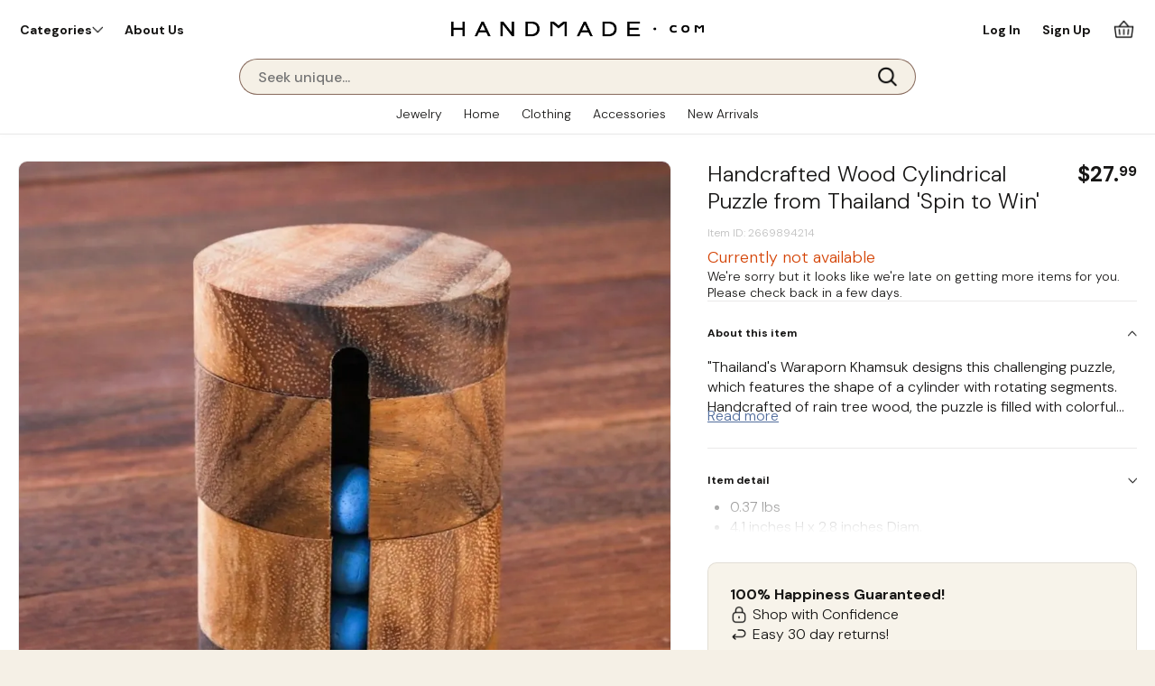

--- FILE ---
content_type: text/html; charset=utf-8
request_url: https://handmade.com/handcrafted-wood-cylindrical-puzzle-from-thailand--spin-to-win
body_size: 148043
content:
<!DOCTYPE html><!-- Powered by RebelMouse. https://www.rebelmouse.com --><html lang="en"><head prefix="og: https://ogp.me/ns# article: https://ogp.me/ns/article#"><script type="application/ld+json">{"@context":"https://schema.org/","@type":"Product","additionalProperty":{"@type":"PropertyValue","name":"Artisan Origin","value":"Thailand"},"aggregateRating":{"@type":"AggregateRating","ratingValue":4.9,"reviewCount":10},"brand":{"@type":"Brand","name":"Waraporn Khamsuk"},"color":["Brown"],"description":"\u003Cp> \"Thailand's Waraporn Khamsuk designs this challenging puzzle, which features the shape of a cylinder with rotating segments. Handcrafted of rain tree wood, the puzzle is filled with colorful balls on the inside that move with the segments. The goal is to maneuver the balls so that all four colors are grouped together.\" \u003C/p>","image":["https://handmade.com/media-library/image.jpg?id=54530635","https://handmade.com/media-library/image.jpg?id=54530719","https://handmade.com/media-library/image.jpg?id=54530789","https://handmade.com/media-library/image.jpg?id=54530823","https://handmade.com/media-library/image.jpg?id=54530846","https://handmade.com/media-library/image.jpg?id=54530864","https://handmade.com/media-library/image.jpg?id=54530937","https://handmade.com/media-library/image.jpg?id=54530940","https://handmade.com/media-library/image.jpg?id=54530945"],"keywords":["Challenging And Hard To Put Down","Family Games","Gifts For Gamers","Popular Decor Puzzles","Unique Games","Weekend Fun","Wooden Puzzles!","Wood Chess Sets Games","Brown Chess Sets Games","Puzzles Chess Sets Games","Top Sellers"],"manufacturer":"Waraporn Khamsuk","material":["Wood"],"mpn":2669894214,"name":"Handcrafted Wood Cylindrical Puzzle from Thailand 'Spin to Win'","offers":{"@type":"Offer","availability":"https://schema.org/InStock","itemCondition":"https://schema.org/NewCondition","price":"27.99","priceCurrency":"USD","url":"https://handmade.com/handcrafted-wood-cylindrical-puzzle-from-thailand--spin-to-win"},"potentialAction":{"@type":"ViewAction","target":"https://handmade.com/handcrafted-wood-cylindrical-puzzle-from-thailand--spin-to-win"},"reviews":[{"@type":"Review","author":{"@type":"Person","name":"Merle"},"datePublished":"2021-06-24T00:00:00.000Z","reviewBody":"What a neat very well made simple fun and amazing game! It is perfect for coffee table or any other spot that will attract attention by its cool looks and very interesting and challenging game. Beautiful wood that draws people to wonder \"What is this fascinating little object?\" To me, it is not as easy as one would think it would be. But once you begin, the fun 'hooks' you and it's hard to put down or stop trying. Impressive, most impressive.","reviewRating":{"@type":"Rating","ratingValue":5}},{"@type":"Review","author":{"@type":"Person","name":"J.L."},"datePublished":"2021-04-28T00:00:00.000Z","reviewBody":"good for kids","reviewRating":{"@type":"Rating","ratingValue":4}},{"@type":"Review","author":{"@type":"Person","name":"Barcia"},"datePublished":"2021-03-25T00:00:00.000Z","reviewBody":"The wood the beads are housed in very smooth. A challenging game that will hold your attention. ","reviewRating":{"@type":"Rating","ratingValue":5}},{"@type":"Review","author":{"@type":"Person","name":"Jo Ann"},"datePublished":"2021-01-09T00:00:00.000Z","reviewBody":"This was a gift for my son-in-law.  My puzzle-loving daughter tried it first and it was easy for her.","reviewRating":{"@type":"Rating","ratingValue":5}},{"@type":"Review","author":{"@type":"Person","name":"Shane"},"datePublished":"2020-12-17T00:00:00.000Z","reviewBody":"well made.  good quality","reviewRating":{"@type":"Rating","ratingValue":5}},{"@type":"Review","author":{"@type":"Person","name":"Miriam"},"datePublished":"2020-10-03T00:00:00.000Z","reviewBody":"I love it!!! Challenging puzzle that looks really nice. ","reviewRating":{"@type":"Rating","ratingValue":5}},{"@type":"Review","author":{"@type":"Person","name":"Karen"},"datePublished":"2020-04-15T00:00:00.000Z","reviewBody":"If you leave this out, people automatically pick it up and start to fiddle with it. A nice piece of mini art for a coffee table, desk or bookshelf.","reviewRating":{"@type":"Rating","ratingValue":5}},{"@type":"Review","author":{"@type":"Person","name":"Cynthia"},"datePublished":"2020-04-11T00:00:00.000Z","reviewBody":"A great gift for the gentleman who is very difficult to buy for!  This puzzle is beautifully crafted and offers a unique challenge.  ","reviewRating":{"@type":"Rating","ratingValue":5}},{"@type":"Review","author":{"@type":"Person","name":"Kathy"},"datePublished":"2019-11-24T00:00:00.000Z","reviewBody":"Love the puzzle. Great for kids or adults ","reviewRating":{"@type":"Rating","ratingValue":5}},{"@type":"Review","author":{"@type":"Person","name":"Colleen"},"datePublished":"2018-10-12T00:00:00.000Z","reviewBody":"My husband and I have been working on this one for awhile now. We'll work on it for a little bit, set it down, pick it back up, and start again. Haven't completed it yet, but it's right there in front of us taunting us to finish. It's quite compelling. Love it!","reviewRating":{"@type":"Rating","ratingValue":5}}],"size":"4.1 inches H x 2.8 inches Diam.","sku":2669894214}</script><meta charset="utf-8"/><script>
  document.addEventListener('DOMContentLoaded', function() {
    var metaDesc = document.querySelector('meta[name="description"]');
    if (metaDesc) {
      metaDesc.setAttribute('content', 'Thailand&#39;s Waraporn Khamsuk designs this challenging puzzle, which features the shape of a cylinder with rotating segments. Handcrafted of rain tree wood, the puzzle is filled with colorful balls on the inside that move with the segments. The goal is to maneuver the balls so that all four colors are grouped together.');
    }
  });
</script><script>
let firstVideoMuted = false;
window.pauseAllExcept = function(current) {
  videoSectionsListGbl.forEach(section => {
    const player = section.querySelector('mux-player');
    if (player && player !== current) {
      player.pause();
    }
  });
}
window.loadVideoPlayer = function( selectedCarousel, startPlaying ) {
    let isFeedMode = document.querySelector('body').classList.contains('viewmode-feed');
    let selectedCarouselParent = selectedCarousel.parentNode.closest('.listimage-carousel');
    let addStaticHeightOnView = true;
    if(selectedCarouselParent.getAttribute('data-autoheight')) {
        addStaticHeightOnView = false;
    }
    let videoAutoPlay = false;
    if(!selectedCarousel.querySelector('mux-player') && !selectedCarousel.classList.contains('video-initiated')) {
        selectedCarousel.classList.add('video-initiated');    
        selectedCarouselParent.classList.add('video-loading');
        const innerMuxPlayer = document.createElement("mux-player");
        innerMuxPlayer.setAttribute("playback-id", selectedCarousel.getAttribute('data-mux-playback-id'));
        innerMuxPlayer.setAttribute("metadata-video-title", selectedCarousel.getAttribute('data-mux-metadata-video-title'));
        innerMuxPlayer.setAttribute("metadata-viewer-user-id", selectedCarousel.getAttribute('data-mux-metadata-viewer-user-id'));
        innerMuxPlayer.setAttribute("style", 'background:transparent');
        if(isFeedMode || selectedCarouselParent.classList.contains('reviewimage-carousel') || window.matchMedia("(min-width: 1200px)").matches) {
            innerMuxPlayer.setAttribute("theme", 'handmade-tiny-theme');
        } else {
            innerMuxPlayer.setAttribute("theme", 'handmade-tiny-theme-no-bottom-bar');
        }
        if(isFeedMode && (selectedCarousel.getAttribute('data-play-when-loaded') || startPlaying)) {
            //innerMuxPlayer.setAttribute("autoplay","any");
            if(clickedToUnmute) {
                innerMuxPlayer.setAttribute("autoplay","true");
                innerMuxPlayer.removeAttribute("muted");
            } else {
                innerMuxPlayer.setAttribute("autoplay","any");
            }
            firstVideoMuted = true;
            videoAutoPlay = true;
        } 
        /*else if(getCookieValue("videomuted") && parseInt(getCookieValue("videomuted"))) {
            innerMuxPlayer.muted = true;
        } else {
            innerMuxPlayer.muted = false;
        }
        */
        innerMuxPlayer.setAttribute("accent-color", "#506C9C");
        selectedCarousel.appendChild(innerMuxPlayer);
    }
    let innerPlayer = selectedCarousel.querySelector('mux-player');
    if(innerPlayer.offsetHeight > 0 && innerPlayer.readyState >= 1) {
        selectedCarouselParent.classList.remove('video-loading');
        let selectedImageParent = innerPlayer.parentNode.closest('.item-pic');
        selectedImageParent.classList.remove('is-vertical');
        if(innerPlayer.getBoundingClientRect().height > selectedCarouselParent.getBoundingClientRect().height) {                
            if(!selectedImageParent.classList.contains('is-vertical')) {
                selectedImageParent.classList.add('is-vertical');
            }
        }
        if(addStaticHeightOnView) {
            selectedCarouselParent.style.height = 'auto';
            if(innerPlayer.getBoundingClientRect().height>0) {
                selectedCarouselParent.style.maxHeight = (innerPlayer.getBoundingClientRect().height + 2) + 'px';
            } else {
                selectedCarouselParent.style.removeProperty('max-height');
            }
        }
        selectedCarousel.classList.add('video-loaded');
        selectedCarouselParent.classList.add('video-ready');
        if(!(videoAutoPlay) && (selectedCarousel.getAttribute('data-play-when-loaded') || startPlaying)) {
            innerPlayer.addEventListener('canplay', () => {
                if(startPlaying) {
                    innerPlayer.muted = false;
                }
                innerPlayer.play();
            });
        }
    } else {
        innerPlayer.addEventListener('canplay', () => {
            selectedCarouselParent.classList.remove('video-loading');
            let selectedImageParent = innerPlayer.parentNode.closest('.item-pic');
            selectedImageParent.classList.remove('is-vertical');
            if(addStaticHeightOnView) {
                if(innerPlayer.getBoundingClientRect().height > selectedCarouselParent.getBoundingClientRect().height) {                    
                    if(!selectedImageParent.classList.contains('is-vertical')) {
                        selectedImageParent.classList.add('is-vertical');
                    }
                }
                if(innerPlayer.getBoundingClientRect().height>0) {
                    selectedCarouselParent.style.maxHeight = (innerPlayer.getBoundingClientRect().height + 2) + 'px';
                } else {
                    selectedCarouselParent.style.removeProperty('max-height');
                }
            }
            selectedCarousel.classList.add('video-loaded');
            selectedCarouselParent.classList.add('video-ready');
            if(!(videoAutoPlay) && (selectedCarousel.getAttribute('data-play-when-loaded') || startPlaying)) {
                if(startPlaying) {
                    innerPlayer.muted = false;
                }
                innerPlayer.play();
            }
        });
    } 
    innerPlayer.addEventListener('play',(event)=>{
        pauseMuxVideoPlayers( event.target );
    });
    innerPlayer.addEventListener("volumechange", (event) => {
        videoMuteControl( event.target, event.target.muted );
    });
}
</script><link rel="preload" href="https://handmade.com/media-library/image.jpg?id=54530635&width=980&quality=70" as="image" fetchpriority="high"/><script>
const leftNavDisplayOption = {
	"jewelry":['category','type','style','material','gemstone','color'],
    "jewelry-earrings":['category','type','style','material','gemstone','color'],
    "jewelry-rings":['category','type','ring_size','style','material','gemstone','color'],
    "jewelry-bracelets":['category','type','style','material','gemstone','color','size'],
    "jewelry-pendants":['category','type','style','material','gemstone','color','size'],
    "jewelry-necklaces":['category','type','style','material','gemstone','color','size'],
    "jewelry-jewelry-sets":['category','type','style','material','gemstone','color','size'],
    "jewelry-anklets":['category','type','style','material','gemstone','color','size'],
    "jewelry-brooches":['category','type','style','material','gemstone','color','size'],
    "jewelry-toe-rings":['category','type','style','material','gemstone','color','size'],
    "home-decor":['category','style','material','color'],
    "home-decor-wall-decor":['category','type','design','material','color'],
    "home-decor-wall-decor-wall-art":['category','type','style','design','material','color'],
    "home-decor-wall-decor-paintings":['category','type','style','design','material','color'],
    "home-decor-wall-decor-mirrors":['category','type','style','design','material','color'],
    "home-decor-wall-decor-tapestries":['category','type','style','design','material','color'],
    "home-decor-wall-decor-wall-hangings":['category','type','style','design','material','color'],
    "home-decor-wall-decor-relief-panels":['category','type','style','design','material','color'],
    "home-decor-wall-decor-crosses":['category','type','style','design','material','color'],
    "home-decor-decor-accessories":"['category','type','design','material','color']",
    "home-decor-decor-accessories-decorative-bowls-and-plates":['category','type','style','design','material','color'],
    "home-decor-decor-accessories-christmas-decor":['category','type','style','design','material','color'],
    "home-decor-decor-accessories-decorative-boxes":['category','type','style','design','material','color'],
    "home-decor-decor-accessories-catchalls-and-trays":['category','type','style','design','material','color'],
    "home-decor-decor-accessories-office-accessories":['category','type','style','design','material','color'],
    "home-decor-decor-accessories-jars-and-bottles":['category','type','style','design','material','color'],
    "home-decor-decor-accessories-magnets":['category','type','style','design','material','color'],
    "home-decor-decor-accessories-journals":['category','type','style','design','material','color'],
    "home-decor-decor-accessories-decorative-dolls-and-puppets":['category','type','style','design','material','color'],
    "home-decor-decor-accessories-decorative-hardware":['category','type','style','design','material','color'],
    "home-decor-decor-accessories-home-accents":['category','type','style','design','material','color'],
    "home-decor-decor-accessories-photo-frames":['category','type','style','design','material','color'],
    "home-decor-decor-accessories-bathroom-and-vanity":['category','type','style','design','material','color'],
    "home-decor-decor-accessories-cards-and-wrapping-paper":['category','type','style','design','material','color'],
    "home-decor-decor-accessories-bookends":['category','type','style','design','material','color'],
    "home-decor-tableware":['category','type','design','material','color'],
    "home-decor-tableware-serverware":['category','type','style','design','material','color'],
    "home-decor-tableware-barware":['category','type','style','design','material','color'],
    "home-decor-tableware-table-linens":['category','type','style','design','material','color'],
    "home-decor-tableware-kitchen-accessories":['category','type','style','design','material','color'],
    "home-decor-tableware-dinnerware":['category','type','style','design','material','color'],
    "home-decor-tableware-drinkware":['category','type','style','design','material','color'],
    "home-decor-tableware-wooden-bowls":['category','type','style','design','material','color'],
    "home-decor-holiday-decor-and-ornaments":['category','type','design','material','color'],
    "home-decor-holiday-decor-and-ornaments-ornaments":['category','type','style','design','material','color'],
    "home-decor-holiday-decor-and-ornaments-boxes":['category','type','style','design','material','color'],
    "home-decor-holiday-decor-and-ornaments-nativity-scenes":['category','type','style','design','material','color'],
    "home-decor-holiday-decor-and-ornaments-tree-skirts":['category','type','style','design','material','color'],
    "home-decor-holiday-decor-and-ornaments-stockings":['category','type','style','design','material','color'],
    "home-decor-holiday-decor-and-ornaments-greeting-cards":['category','type','style','design','material','color'],
    "home-decor-sculpture":['category','type','design','material','color'],
    "home-decor-outdoor-living":['category','type','design','material','color'],
    "home-decor-pillows-and-throws":['category','type','design','material','color'],
    "home-decor-pillows-and-throws-blankets-and-throws":['category','type','style','design','material','color'],
    "home-decor-pillows-and-throws-cushion-covers":['category','type','style','design','material','color'],
    "home-decor-vases":['category','type','design','material','color'],
    "home-decor-furniture":['category','type','design','material','color'],
    "home-decor-musical-instruments":['category','type','design','material','color'],
    "home-decor-musical-instruments-wind-instruments":['category','type','style','design','material','color'],
    "home-decor-musical-instruments-keyboards":['category','type','style','design','material','color'],
    "home-decor-musical-instruments-percussion":['category','type','style','design','material','color'],
    "home-decor-musical-instruments-string-instruments":['category','type','style','design','material','color'],
    "home-decor-musical-instruments-drums":['category','type','style','design','material','color'],
    "home-decor-baskets":['category','type','design','material','color'],
    "home-decor-masks":['category','type','design','material','color'],
    "home-decor-area-rugs":['category','type','design','material','color'],
    "home-decor-chess-sets-games":['category','type','design','material','color'],
    "home-decor-lamps-and-lighting":['category','type','design','material','color'],
    "home-decor-lamps-and-lighting-incense-and-oil-burners":['category','type','style','design','material','color'],
    "home-decor-lamps-and-lighting-candles-holders":['category','type','style','design','material','color'],
    "home-decor-lamps-and-lighting-candles":['category','type','style','design','material','color'],
    "home-decor-lamps-and-lighting-lampshades":['category','type','style','design','material','color'],
    "home-decor-jewelry-boxes":['category','type','design','material','color'],
    "home-decor-jewelry-boxes-display":['category','type','style','design','material','color'],
    "home-decor-jewelry-boxes-rolls":['category','type','style','design','material','color'],
    "home-decor-jewelry-boxes-stands":['category','type','style','design','material','color'],
    "home-decor-hammock":['category','type','style','design','material','color'],
    "fashion":['category','style','design','material','color'],
    "fashion-accessories":['category','type','style','design','material','color'],
    "fashion-accessories-hats":['category','type','style','design','material','color'],
    "fashion-accessories-handbags":['category','type','style','design','material','color'],
    "fashion-accessories-belts":['category','type','style','design','material','color'],
    "fashion-accessories-scarves":['category','type','style','design','material','color'],
    "fashion-accessories-socks":['category','type','style','design','material','color'],
    "fashion-accessories-gloves":['category','type','style','design','material','color'],
    "fashion-accessories-shawls":['category','type','style','design','material','color'],
    "fashion-accessories-keychains-and-straps":['category','type','style','design','material','color'],
    "fashion-accessories-hair-accessories":['category','type','style','design','material','color'],
    "fashion-accessories-fans":['category','type','style','design','material','color'],
    "fashion-accessories-other-accessories":['category','type','style','design','material','color'],
    "fashion-accessories-walking-sticks":['category','type','style','design','material','color'],
    "fashion-clothing":['category','type','style','design','material','color'],
    "fashion-clothing-ponchos":['category','type','style','design','material','color'],
    "fashion-clothing-wraps-and-ruanas":['category','type','style','design','material','color'],
    "fashion-clothing-sweaters":['category','type','style','design','material','color'],
    "fashion-clothing-kimonos":['category','type','style','design','material','color'],
    "fashion-clothing-skirts":['category','type','style','design','material','color'],
    "fashion-clothing-tops":['category','type','style','design','material','color'],
    "fashion-clothing-robes":['category','type','style','design','material','color'],
    "fashion-clothing-shirts":['category','type','style','design','material','color'],
    "fashion-clothing-dresses":['category','type','style','design','material','color'],
    "fashion-clothing-sarongs":['category','type','style','design','material','color'],
    "fashion-clothing-pants":['category','type','style','design','material','color'],
    "fashion-clothing-pajama-sets":['category','type','style','design','material','color'],
    "fashion-clothing-blazers":['category','type','style','design','material','color'],
    "newarrivals":['category','type','style','design','material','color'],
	"search":['category','type','style','design','material','color'],
	"default":['category','style','material','color']
}    
    
var clickedToUnmute = false;
window.sortNavSection = ( navgroup, collapsed ) => {
  let theList = Array.from(navgroup.querySelectorAll('li'));
  if(collapsed) {
    theList.sort((a, b) => {
      return parseInt(b.dataset.sortitemcount) - parseInt(a.dataset.sortitemcount);
    });
  } else {
    theList.sort((a, b) => {
      if (a.dataset.sortlabel.toLowerCase() < b.dataset.sortlabel.toLowerCase()) return -1;
      if (a.dataset.sortlabel.toLowerCase() > b.dataset.sortlabel.toLowerCase()) return 1;
      return 0;
    });
  }
  return theList;
}
window.expandFilterSection = (event, expand, maxDisplayed) => {
    const filterContainer = event.target.closest('.list-control-options');
    const parentListWrapper = event.target.closest('ul');
    let sortedList = sortNavSection(parentListWrapper, !expand);
    parentListWrapper.innerHTML = '';
    sortedList.forEach( (node, index) => {
        node.classList.remove('over-max');
        if(!expand && !node.classList.contains('more-or-less') && index+1>maxDisplayed) {
            node.classList.add('over-max');
        }
        parentListWrapper.appendChild(node);
    });
    if(expand) {
        parentListWrapper.querySelectorAll('.over-max').forEach( (hiddenLink) => {
            hiddenLink.classList.add('displayed');
        });
        parentListWrapper.classList.add('expanded');
    } else {
        parentListWrapper.querySelectorAll('.over-max').forEach( (hiddenLink) => {
            hiddenLink.classList.remove('displayed');
        });
        parentListWrapper.classList.remove('expanded');
        filterContainer.scrollTo({
            top: parentListWrapper.offsetTop-200,
            behavior: "smooth"
        });
    }
}
window.setCookieValue = function(cookieName, cookieValue, expiresInDays) {    
    if (expiresInDays !== undefined && expiresInDays) {
        const expirationDate = new Date();
        expirationDate.setTime(expirationDate.getTime() + (expiresInDays * 24 * 60 * 60 * 1000));
        document.cookie = `${cookieName}=${cookieValue};expires=${expirationDate.toUTCString()};path=/;domain=handmade.com`;
    } else {
        document.cookie = cookieName + "=" + cookieValue + ";path=/;domain=handmade.com";
    }
}
window.deleteCookie = function(cookieName) {
    document.cookie = `${cookieName}=; expires=Thu, 01 Jan 1970 00:00:00 UTC; path=/; domain=handmade.com`;
}
window.getCookieValue = function(cookieName) {
    const cookies = document.cookie.split('; ');
    for (const cookie of cookies) {
        const [name, value] = cookie.split('=');
        if (name === cookieName) {
            return decodeURIComponent(value);
        }
    }
    return null;
}
window.initInnerPlayerEvents = function(innerPlayer) {
    // Initialize 'play' event only once
    if (innerPlayer.dataset.playListenerInitialized !== "true") {
        innerPlayer.addEventListener('play', (event) => {
            pauseMuxVideoPlayers(event.target);
        });
        innerPlayer.dataset.playListenerInitialized = "true";
    }

    // Initialize 'volumechange' event only once
    if (innerPlayer.dataset.volumeListenerInitialized !== "true") {
        //innerPlayer.addEventListener("volumechange", (event) => {
        //    videoMuteControl(event.target, event.target.muted);
        //});
        innerPlayer.dataset.volumeListenerInitialized = "true";
    }
}
window.videoMuteControl = ( exclude, muted ) => {
    if(muted) {
        clickedToUnmute = false;
        setCookieValue( "videomuted", 1);
        document.querySelectorAll('mux-player').forEach( (muxPlayer) => {
            if(muxPlayer != exclude) {
                muxPlayer.setAttribute("muted",true);
            }
        });
    } else {
        clickedToUnmute = true;
        setCookieValue( "videomuted", 0);
        let playerContainer = exclude.closest('.carousel__slide');
        if(playerContainer.querySelector('.unmute-video')) {
            playerContainer.querySelector('.unmute-video').classList.add('clicked');
        }
        document.querySelectorAll('mux-player').forEach( (muxPlayer) => {
            if(muxPlayer != exclude) {
                muxPlayer.removeAttribute("muted");
            }
        });
    }
}
window.pauseMuxVideoPlayers = ( exclude ) => {
    document.querySelectorAll('mux-player').forEach( (muxPlayer) => {
        if(muxPlayer!=exclude) {
            muxPlayer.pause();
        }
    });
}
window.widgetObserver = new IntersectionObserver((entries, observer) => {    
  entries.forEach(entry => {
    if (entry.isIntersecting) {
        entry.target.classList.remove('not-in-view');
        entry.target.classList.add('in-view');
    } else {
        entry.target.classList.remove('in-view');
        entry.target.classList.add('not-in-view');
    }
  });
}, {
  threshold: 0.1  
});
function mobileSessionDetected() {
    let isMobileSession = false;
    if(window.matchMedia("(pointer: coarse)").matches || /android|webos|iphone|ipad|ipod|blackberry|iemobile|opera mini/i.test(navigator.userAgent)) {
        isMobileSession = true;
    }
    return isMobileSession;
}
// 
if(!getCookieValue('viewmode')) {
    if(mobileSessionDetected()) {
        setCookieValue('viewmode', 'feed');
    } else {
        setCookieValue('viewmode', 'multi');
    }
}
let viewmodetype = getCookieValue('viewmode');

if (document.readyState === 'interactive' || document.readyState === 'complete') {
    if(viewmodetype=='feed') {
        document.body.classList.remove('viewmode-multi');
        document.body.classList.add('viewmode-feed');
        if(document.querySelector('.main-list .list-main')) {
            window.scrollTo(0,0);
        }
    } else {
        document.body.classList.remove('viewmode-feed');
        document.body.classList.add('viewmode-multi');
    }
} else {
    document.addEventListener("DOMContentLoaded", function() {
        if(viewmodetype=='feed') {
            document.body.classList.remove('viewmode-multi');
            document.body.classList.add('viewmode-feed');
            if(document.querySelector('.main-list .list-main')) {
                window.scrollTo(0,0);
            }
        } else {
            document.body.classList.remove('viewmode-feed');
            document.body.classList.add('viewmode-multi');
        }
    });
}
</script><link rel="canonical" href="https://handmade.com/handcrafted-wood-cylindrical-puzzle-from-thailand--spin-to-win"/><meta property="fb:app_id" content="200167090048537"/><meta name="twitter:site" content="@"/><meta name="twitter:site:id" content=""/><meta property="og:type" content="article"/><meta property="article:section" content="Chess Sets Games"/><meta property="og:url" content="https://handmade.com/handcrafted-wood-cylindrical-puzzle-from-thailand--spin-to-win"/><meta property="og:site_name" content="Handmade: A Global Artisan Marketplace"/><meta property="og:image" content="https://assets.rbl.ms/55079617/origin.webp"/><meta property="og:image:width" content="980"/><meta property="og:image:height" content="2000"/><meta property="og:title" content="Handcrafted Wood Cylindrical Puzzle from Thailand &#39;Spin to Win&#39;"/><meta property="og:description" content="&quot;Thailand&#39;s Waraporn Khamsuk designs this challenging puzzle, which features the shape of a cylinder with rotating segments. Handcrafted of rain tree wood, the puzzle is filled with colorful balls on the inside that move with the segments. The goal is to maneuver the balls so that all four colors a..."/><meta name="description" content="&quot;Thailand&#39;s Waraporn Khamsuk designs this challenging puzzle, which features the shape of a cylinder with rotating segments. Handcrafted of rain tree wood, the puzzle is filled with colorful balls on the inside that move with the segments. The goal is to maneuver the balls so that all four colors a..."/><meta name="keywords" content="challenging-and-hard-to-put-down, family-games, gifts-for-gamers, popular-decor-puzzles, unique-games, weekend-fun, wooden-puzzles, wood-chess-sets-games, brown-chess-sets-games, puzzles-chess-sets-games, top-sellers"/><meta name="referrer" content="always"/><meta name="twitter:card" content="summary_large_image"/><meta name="twitter:image" content="https://handmade.com/media-library/image.jpg?id=54530635&width=980"/><link rel="preconnect" href="https://assets.rebelmouse.io/" crossorigin="anonymous"/><link rel="preconnect" href="https://user-stats.rbl.ms/" crossorigin="anonymous"/><link rel="preconnect" href="https://pages-stats.rbl.ms/" crossorigin="anonymous"/><!--link rel="preload" href="https://static.rbl.ms/static/fonts/fontawesome/fontawesome-mini.woff" as="font" type="font/woff2" crossorigin--><script type="text/javascript" class="rm-i-script">navigator.userAgent.includes("Chrome")&&function(e,t,n,r,i,o,a,u,c,s,p,l,f,v,d){var m,h,g,y,E=["click","contextmenu","dblclick","gotpointercapture","keydown","keypress","keyup","lostpointercapture","mousedown","mouseup","pointercancel","pointerdown","pointerenter","pointerleave","pointerover","pointerup","touchcancel","touchend","touchstart"],w=["scroll","wheel","mousemove","pointermove","touchmove"],P=new c,I=new c,L=new c,T="_rmStopped",S="rmInpZillaSafe",k="_rmImmediatelyStopped",_=e.setTimeout,b=e.clearTimeout,A=a.prototype,B=s&&"scheduling"in s&&"isInputPending"in s.scheduling;function C(e){return e&&e.canceled?Promise.resolve():(t=(e||{}).space||0,new Promise((function(e){t>0?_(e,0):d(e)}))).then((function(){if(B&&s.scheduling.isInputPending({includeContinuous:!0}))return C(e)}));var t}function Z(e){return e&&(e instanceof n||"function"==typeof e)}function x(e){return e&&"handleEvent"in e}function H(e){return"dataset"in e&&e.dataset.inpZillaSkip}function M(e,t,n,r,i,o){if(!(n[k]||r===u&&n[T]&&t!==n.target)){var a,c={get:(a={target:i,currentTarget:o},function(e,t,n){if(t in a)return a[t];var r=p.get(e,t);return Z(r)?function(){return p.apply(r,e,arguments)}:r}),set:p.set},s=new Proxy(n,c);try{x(e)?e.handleEvent.call(e,s):e.call(t,s)}catch(e){v(e)}}}function O(e){return function(t){var n=this,r=t.eventPhase,i=t.currentTarget,o=t.target;if(H(n))M(e,n,t,r,o,i);else{var a={canceled:!1,space:50};L.has(e)&&(L.get(e).canceled=!0),L.set(e,a),C(a).then((function(){a.canceled||(L.delete(e),M(e,n,t,r,o,i))}))}}}function j(e){return f.length>0&&e instanceof r&&e.dataset}function q(e){var t=!!f.some((function(t){return e.closest(t)}));e.dataset[S]=t?1:0}function F(e){return!!j(e)&&(S in e.dataset||q(e),1==e.dataset[S])}function G(e,t){var n=function(e,t){return!function(e,t){return!function(e){return e&&e.passive}(t)&&function(e){var t=e;return x(e)&&(t=e.handleEvent),!!(t&&t.length>0)}(e)}(e,t)}(e,t);return function(t){var r=this,i=t.eventPhase,o=t.currentTarget,u=t.target,c=t.timeStamp,s=new a("rm").timeStamp-c;function p(){M(e,r,t,i,u,o)}var l=!t.cancelable,f=!H(r),v=s>=20||n||l||function(e){return F(e.target)||F(e.currentTarget)}(t);f&&v?C().then(p):p()}}function N(e,t,n,r){if(!e.has(t)){var i=n(t,r);e.set(t,i)}return e.get(t)}function R(e){E.forEach((function(t){var n="on"+t;Object.defineProperty(e,n,{set:function(e){var n=this,r="__rmInpOn"+t;n[r]&&n.removeEventListener(t,n[r],{passive:!0}),n[r]=e,n.addEventListener(t,e,{passive:!0})}})}))}function U(e,t){return function(){this[e]=!0,t.apply(this,arguments)}}function z(){return!0}e.addEventListener("pointerup",z,{passive:!0}),e.addEventListener("pointerdown",z,{passive:!0}),(m=i.prototype).addEventListener=(h=m.addEventListener,function(t,n,r){var i=this||e;j(i)&&q(i);var o=n;n&&(o=w.includes(t)?N(I,n,O,r):N(P,n,G,r));var a=l.from(arguments);return a[1]=o,h.apply(i,a)}),m.removeEventListener=function(t){return function(n,r){var i,o=this||e,a=r;r&&(w.includes(n)&&I.has(r)?i=I:P.has(r)&&(i=P),i&&(a=i.get(r),i.delete(r)));var u=l.from(arguments);return u[1]=a,t.apply(o,u)}}(m.removeEventListener),R(e),R(t),R(o.prototype),g=A.stopPropagation,y=A.stopImmediatePropagation,A.stopPropagation=U(T,g),A.stopImmediatePropagation=U(k,y),function(){var t=new c;function n(e){return t.has(e)&&t.set(e,!0),b(e)}e.setTimeout=function(n,r){var i=this,o=l.from(arguments).splice(2);if(!Z(n))return _.apply(e,arguments);function a(){t.get(u)||n.apply(i,o),t.delete(u)}var u=_((function(){C().then(a).catch(v)}),r);return t.set(u,!1),u},e.setInterval=function(e,n){var r=this,i=l.from(arguments).splice(2);function o(){t.get(c)||e.apply(r,i)}function a(){return _(u,n)}function u(){t.get(c)?t.delete(c):C().then(o).catch(v).finally(a)}var c=a();return t.set(c,!1),c},e.clearInterval=n,e.clearTimeout=n}()}(window,document,Function,Element,EventTarget,HTMLElement,Event,Event.BUBBLING_PHASE,Map,navigator,Reflect,Array,window._rmInpZillaSafeSelectorList||[],console.error,requestIdleCallback);</script><script class="rm-i-script">window.REBELMOUSE_BOOTSTRAP_DATA = {"isUserLoggedIn": false, "site": {"id": 26743228, "isCommunitySite": false}, "runner": {"id": 26743228}, "post": {"id": 2669894214, "sections": [2269378457, 2267969491, 2268003030, 2288122827, 2288120858, 2288122393, 2288122828, 2288122829, 2288122830, 2288121520, 2288121132, 2288120863, 2288120864, 2288119275], "shareUrl": "https%3A%2F%2Fhandmade.com%2Fhandcrafted-wood-cylindrical-puzzle-from-thailand--spin-to-win", "status": 0, "tags": ["challenging-and-hard-to-put-down", "family-games", "gifts-for-gamers", "popular-decor-puzzles", "unique-games", "weekend-fun", "wooden-puzzles", "wood-chess-sets-games", "brown-chess-sets-games", "puzzles-chess-sets-games", "top-sellers"]}, "path": "/handcrafted-wood-cylindrical-puzzle-from-thailand--spin-to-win", "pathParams": {"slug": "handcrafted-wood-cylindrical-puzzle-from-thailand--spin-to-win"}, "resourceId": "pp_2669894214", "fbId": "200167090048537", "fbAppVersion": "v2.5", "clientGaId": "", "messageBusUri": "wss://messages.rebelmouse.io", "section": {"id": null}, "tag": {"slug": null, "isSection": false}, "fullBootstrapUrl": "/res/bootstrap/data.js?site_id=26743228\u0026resource_id=pp_2669894214\u0026path_params=%7B%22slug%22%3A%22handcrafted-wood-cylindrical-puzzle-from-thailand--spin-to-win%22%7D\u0026override_device=desktop\u0026post_id=2669894214", "whitelabel_menu": {}, "useRiver": true, "engine": {"recaptchaSiteKey": null, "lazyLoadShortcodeImages": true, "backButtonGoToPage": true, "changeParticleUrlScroll": false, "countKeepReadingAsPageview": true, "defaultVideoPlayer": "", "theoPlayerLibraryLocation": "", "trackPageViewOnParticleUrlScroll": false, "webVitalsSampleRate": 100, "overrideDevicePixelRatio": null, "image_quality_level": 70, "sendEventsToCurrentDomain": false, "enableLoggedOutUserTracking": false, "useSmartLinks2": true}};
    </script><script class="rm-i-script">window.REBELMOUSE_BASE_ASSETS_URL = "https://handmade.com/static/dist/social-ux/";
        window.REBELMOUSE_BASE_SSL_DOMAIN = "https://handmade.com";
        window.REBELMOUSE_TASKS_QUEUE = [];
        window.REBELMOUSE_LOW_TASKS_QUEUE = [];
        window.REBELMOUSE_LOWEST_TASKS_QUEUE = [];
        window.REBELMOUSE_ACTIVE_TASKS_QUEUE = [];
        window.REBELMOUSE_STDLIB = {};
        window.RM_OVERRIDES = {};
        window.RM_AD_LOADER = [];
    </script><script src="https://handmade.com/static/dist/social-ux/main.36c3749fa49db81ecd4f.bundle.mjs" class="rm-i-script" type="module" async="async" data-js-app="true" data-src-host="https://handmade.com" data-src-file="main.mjs"></script><script src="https://handmade.com/static/dist/social-ux/main.d0b30db35abc6251a38d.bundle.js" class="rm-i-script" nomodule="nomodule" defer="defer" data-js-app="true" data-src-host="https://handmade.com" data-src-file="main.js"></script><script src="https://handmade.com/static/dist/social-ux/runtime.5f2854bedb02943ff2a5.bundle.mjs" class="rm-i-script" type="module" async="async" data-js-app="true" data-src-host="https://handmade.com" data-src-file="runtime.mjs"></script><script src="https://handmade.com/static/dist/social-ux/runtime.5fe7c9a46d72403f8fd3.bundle.js" class="rm-i-script" nomodule="nomodule" defer="defer" data-js-app="true" data-src-host="https://handmade.com" data-src-file="runtime.js"></script><!-- we collected enough need to fix it first before turn in back on--><!--script src="//cdn.ravenjs.com/3.16.0/raven.min.js" crossorigin="anonymous"></script--><!--script type="text/javascript">
        Raven.config('https://6b64f5cc8af542cbb920e0238864390a@sentry.io/147999').install();
    </script--><script class="rm-i-script">
        if ('serviceWorker' in navigator) {
          window.addEventListener('load', function() {
            navigator.serviceWorker.register('/sw.js').then(function(registration) {
              console.log('ServiceWorker registration successful with scope: ', registration.scope);
            }, function(err) {
              console.log('ServiceWorker registration failed: ', err);
            });
          });
        } else {
          console.log('ServiceWorker not enabled');
        }
    </script><script class="rm-i-script">
        // fallback error prone google tag setup
        var googletag = googletag || {};
        googletag.cmd = googletag.cmd || [];
    </script><meta http-equiv="X-UA-Compatible" content="IE=edge"/><link rel="alternate" type="application/rss+xml" title="Handmade: A Global Artisan Marketplace" href="/feeds/home-decor/chess-sets-and-games.rss"/><meta name="viewport" content="width=device-width,initial-scale=1,minimum-scale=1.0"/><!-- TODO: move the default value from here --><title>Handcrafted Wood Cylindrical Puzzle from Thailand 'Spin to Win' | Handmade: A Global Artisan Marketplace</title><style class="rm-i-styles">
        article,aside,details,figcaption,figure,footer,header,hgroup,nav,section{display:block;}audio,canvas,video{display:inline-block;}audio:not([controls]){display:none;}[hidden]{display:none;}html{font-size:100%;-webkit-text-size-adjust:100%;-ms-text-size-adjust:100%;}body{margin:0;font-size:1em;line-height:1.4;}body,button,input,select,textarea{font-family:Tahoma,sans-serif;color:#5A5858;}::-moz-selection{background:#145A7C;color:#fff;text-shadow:none;}::selection{background:#145A7C;color:#fff;text-shadow:none;}:focus{outline:5px auto #2684b1;}a:hover,a:active{outline:0;}abbr[title]{border-bottom:1px dotted;}b,strong{font-weight:bold;}blockquote{margin:1em 40px;}dfn{font-style:italic;}hr{display:block;height:1px;border:0;border-top:1px solid #ccc;margin:1em 0;padding:0;}ins{background:#ff9;color:#000;text-decoration:none;}mark{background:#ff0;color:#000;font-style:italic;font-weight:bold;}pre,code,kbd,samp{font-family:monospace,serif;_font-family:'courier new',monospace;font-size:1em;}pre{white-space:pre;white-space:pre-wrap;word-wrap:break-word;}q{quotes:none;}q:before,q:after{content:"";content:none;}small{font-size:85%;}sub,sup{font-size:75%;line-height:0;position:relative;vertical-align:baseline;}sup{top:-0.5em;}sub{bottom:-0.25em;}ul,ol{margin:1em 0;padding:0 0 0 40px;}dd{margin:0 0 0 40px;}nav ul,nav ol{list-style:none;list-style-image:none;margin:0;padding:0;}img{border:0;-ms-interpolation-mode:bicubic;vertical-align:middle;}svg:not(:root){overflow:hidden;}figure{margin:0;}form{margin:0;}fieldset{border:0;margin:0;padding:0;}label{cursor:pointer;}legend{border:0;padding:0;}button,input{line-height:normal;}button,input[type="button"],input[type="reset"],input[type="submit"]{cursor:pointer;-webkit-appearance:button;}input[type="checkbox"],input[type="radio"]{box-sizing:border-box;padding:0;}input[type="search"]{-webkit-appearance:textfield;box-sizing:content-box;}input[type="search"]::-webkit-search-decoration{-webkit-appearance:none;}button::-moz-focus-inner,input::-moz-focus-inner{border:0;padding:0;}textarea{overflow:auto;vertical-align:top;resize:vertical;}input:invalid,textarea:invalid{background-color:#fccfcc;}table{border-collapse:collapse;border-spacing:0;}td{vertical-align:top;}.ir{display:block;border:0;text-indent:-999em;overflow:hidden;background-color:transparent;background-repeat:no-repeat;text-align:left;direction:ltr;}.ir br{display:none;}.hidden{display:none !important;visibility:hidden;}.visuallyhidden{border:0;clip:rect(0 0 0 0);height:1px;margin:-1px;overflow:hidden;padding:0;position:absolute;width:1px;}.visuallyhidden.focusable:active,.visuallyhidden.focusable:focus{clip:auto;height:auto;margin:0;overflow:visible;position:static;width:auto;}.invisible{visibility:hidden;}.clearfix:before,.clearfix:after{content:"";display:table;}.clearfix:after{clear:both;}.clearfix{zoom:1;}.zindex20{z-index:20;}.zindex30{z-index:30;}.zindex40{z-index:40;}.zindex50{z-index:50;}html{font-size:10px;font-family:Roboto;line-height:1.4;color:#282828;font-weight:normal;}body,button,input,select,textarea{font-family:Roboto;color:#282828;}.col,body{font-size:1.6rem;line-height:1.4;}a{color:#479ad2;text-decoration:none;}a:hover{color:#1d73ad;text-decoration:none;}.with-primary-color{color:#479ad2;}.with-primary-color:hover{color:#1d73ad;}.js-tab,.js-keep-reading,.js-toggle{cursor:pointer;}.noselect{-webkit-touch-callout:none;-webkit-user-select:none;-khtml-user-select:none;-moz-user-select:none;-ms-user-select:none;user-select:none;}.tabs__tab{display:inline-block;padding:10px;}.tabs__tab-content{display:none;}.tabs__tab-content.active{display:block;}button:focus,input[type="text"],input[type="email"]{outline:0;}audio,canvas,iframe,img,svg,video{vertical-align:middle;max-width:100%;}textarea{resize:vertical;}.main{background-color:#f4f4f4;position:relative;overflow:hidden;}.valign-wrapper{display:-webkit-flex;display:-ms-flexbox;display:flex;-webkit-align-items:center;-ms-flex-align:center;align-items:center;}.valign-wrapper .valign{display:block;}#notification{position:fixed;}.article-module__controls-placeholder{position:absolute;}.display-block{display:block;}.cover-all{position:absolute;width:100%;height:100%;}.full-width{width:100%;}.fa{font-family:FontAwesome,"fontawesome-mini" !important;}.fa.fa-instagram{font-size:1.15em;}.fa-googleplus:before{content:"\f0d5";}.post-partial,.overflow-visible{overflow:visible !important;}.attribute-data{margin:0 10px 10px 0;padding:5px 10px;background-color:#479ad2;color:white;border-radius:3px;margin-bottom:10px;display:inline-block;}.attribute-data[value=""]{display:none;}.badge{display:inline-block;overflow:hidden;}.badge-image{border-radius:100%;}.js-expandable.expanded .js-expand,.js-expandable:not(.expanded) .js-contract{display:none;}.js-scroll-trigger{display:block;width:100%;}.sticky-target:not(.legacy){position:fixed;opacity:0;top:0;will-change:transform;transform:translate3d(0px,0px,0px);}.sticky-target.legacy{position:relative;}.sticky-target.legacy.sticky-active{position:fixed;}.color-inherit:hover,.color-inherit{color:inherit;}.js-appear-on-expand{transition:all 350ms;height:0;overflow:hidden;opacity:0;}.content-container{display:none;}.expanded .content-container{display:block;}.expanded .js-appear-on-expand{opacity:1;height:auto;}.logged-out-user .js-appear-on-expand{height:0;opacity:0;}.h1,.h2{margin:0;padding:0;font-size:1em;font-weight:normal;}.lazyload-placeholder{display:none;position:absolute;text-align:center;background:rgba(0,0,0,0.1);top:0;bottom:0;left:0;right:0;}div[runner-lazy-loading] .lazyload-placeholder,iframe[runner-lazy-loading] + .lazyload-placeholder{display:block;}.abs-pos-center{position:absolute;top:0;bottom:0;left:0;right:0;margin:auto;}.relative{position:relative;}.runner-spinner{position:absolute;top:0;bottom:0;left:0;right:0;margin:auto;width:50px;}.runner-spinner:before{content:"";display:block;padding-top:100%;}.rm-non-critical-loaded .runner-spinner-circular{animation:rotate 2s linear infinite;height:100%;transform-origin:center center;width:100%;position:absolute;top:0;bottom:0;left:0;right:0;margin:auto;}.position-relative{position:relative;}.collection-button{display:inline-block;}.rm-non-critical-loaded .runner-spinner-path{stroke-dasharray:1,200;stroke-dashoffset:0;animation:dash 1.5s ease-in-out infinite,color 6s ease-in-out infinite;stroke-linecap:round;}.pagination-container .pagination-wrapper{display:flex;align-items:center;}.pagination-container .pagination-wrapper a{color:rgba(59,141,242,1);margin:0 5px;}@keyframes rotate{100%{transform:rotate(360deg);}}@keyframes dash{0%{stroke-dasharray:1,200;stroke-dashoffset:0;}50%{stroke-dasharray:89,200;stroke-dashoffset:-35px;}100%{stroke-dasharray:89,200;stroke-dashoffset:-124px;}}@keyframes color{100%,0%{stroke:rgba(255,255,255,1);}40%{stroke:rgba(255,255,255,0.6);}66%{stroke:rgba(255,255,255,0.9);}80%,90%{stroke:rgba(255,255,255,0.7);}}.js-section-loader-feature-container > .slick-list > .slick-track > .slick-slide:not(.slick-active){height:0;visibility:hidden;}.rebellt-item-media-container .instagram-media{margin-left:auto !important;margin-right:auto !important;}.js-hidden-panel{position:fixed;top:0;left:0;right:0;transition:all 300ms;z-index:10;}.js-hidden-panel.active{transform:translate3d(0,-100%,0);}.content{margin-left:auto;margin-right:auto;max-width:1100px;width:90%;}.ad-tag{text-align:center;}.ad-tag__inner{display:inline-block;}.content .ad-tag{margin-left:-5%;margin-right:-5%;}@media (min-width:768px){.content .ad-tag{margin-left:auto;margin-right:auto;}}.user-prefs{display:none;}.no-mb:not(:last-child){margin-bottom:0;}.no-mt:not(:first-child){margin-top:0;}.sm-mt-0:not(:empty):before,.sm-mt-1:not(:empty):before,.sm-mt-2:not(:empty):before,.sm-mb-0:not(:empty):after,.sm-mb-1:not(:empty):after,.sm-mb-2:not(:empty):after,.md-mt-0:not(:empty):before,.md-mt-1:not(:empty):before,.md-mt-2:not(:empty):before,.md-mb-0:not(:empty):after,.md-mb-1:not(:empty):after,.md-mb-2:not(:empty):after,.lg-mt-0:not(:empty):before,.lg-mt-1:not(:empty):before,.lg-mt-2:not(:empty):before,.lg-mb-0:not(:empty):after,.lg-mb-1:not(:empty):after,.lg-mb-2:not(:empty):after{content:'';display:block;overflow:hidden;}.sm-mt-0:not(:empty):before{margin-bottom:0;}.sm-mt-0 > *{margin-top:0;}.sm-mt-1:not(:empty):before{margin-bottom:-10px;}.sm-mt-1 > *{margin-top:10px;}.sm-mt-2:not(:empty):before{margin-bottom:-20px;}.sm-mt-2 > *{margin-top:20px;}.sm-mb-0:not(:empty):after{margin-top:0;}.sm-mb-0 > *{margin-bottom:0;}.sm-mb-1:not(:empty):after{margin-top:-10px;}.sm-mb-1 > *{margin-bottom:10px;}.sm-mb-2:not(:empty):after{margin-top:-20px;}.sm-mb-2 > *{margin-bottom:20px;}@media (min-width:768px){.md-mt-0:not(:empty):before{margin-bottom:0;}.md-mt-0 > *{margin-top:0;}.md-mt-1:not(:empty):before{margin-bottom:-10px;}.md-mt-1 > *{margin-top:10px;}.md-mt-2:not(:empty):before{margin-bottom:-20px;}.md-mt-2 > *{margin-top:20px;}.md-mb-0:not(:empty):after{margin-top:0;}.md-mb-0 > *{margin-bottom:0;}.md-mb-1:not(:empty):after{margin-top:-10px;}.md-mb-1 > *{margin-bottom:10px;}.md-mb-2:not(:empty):after{margin-top:-20px;}.md-mb-2 > *{margin-bottom:20px;}}@media (min-width:1024px){.lg-mt-0:not(:empty):before{margin-bottom:0;}.lg-mt-0 > *{margin-top:0;}.lg-mt-1:not(:empty):before{margin-bottom:-10px;}.lg-mt-1 > *{margin-top:10px;}.lg-mt-2:not(:empty):before{margin-bottom:-20px;}.lg-mt-2 > *{margin-top:20px;}.lg-mb-0:not(:empty):after{margin-top:0;}.lg-mb-0 > *{margin-bottom:0;}.lg-mb-1:not(:empty):after{margin-top:-10px;}.lg-mb-1 > *{margin-bottom:10px;}.lg-mb-2:not(:empty):after{margin-top:-20px;}.lg-mb-2 > *{margin-bottom:20px;}}.sm-cp-0{padding:0;}.sm-cp-1{padding:10px;}.sm-cp-2{padding:20px;}@media (min-width:768px){.md-cp-0{padding:0;}.md-cp-1{padding:10px;}.md-cp-2{padding:20px;}}@media (min-width:1024px){.lg-cp-0{padding:0;}.lg-cp-1{padding:10px;}.lg-cp-2{padding:20px;}}.mb-2 > *{margin-bottom:20px;}.mb-2 > :last-child{margin-bottom:0;}.v-sep > *{margin-bottom:20px;}@media (min-width:768px){.v-sep > *{margin-bottom:40px;}}.v-sep > *:last-child{margin-bottom:0;}@media only screen and (max-width:767px){.hide-mobile{display:none !important;}}@media only screen and (max-width:1023px){.hide-tablet-and-mobile{display:none !important;}}@media only screen and (min-width:768px){.hide-tablet-and-desktop{display:none !important;}}@media only screen and (min-width:768px) and (max-width:1023px){.hide-tablet{display:none !important;}}@media only screen and (min-width:1024px){.hide-desktop{display:none !important;}}.row.px10{margin-left:-10px;margin-right:-10px;}.row.px10 > .col{padding-left:10px;padding-right:10px;}.row.px20{margin-left:-20px;margin-right:-20px;}.row.px20 > .col{padding-left:20px;padding-right:20px;}.row{margin-left:auto;margin-right:auto;overflow:hidden;}.row:after{content:'';display:table;clear:both;}.row:not(:empty){margin-bottom:-20px;}.col{margin-bottom:20px;}@media (min-width:768px){.col{margin-bottom:40px;}.row:not(:empty){margin-bottom:-40px;}}.row .col{float:left;box-sizing:border-box;}.row .col.pull-right{float:right;}.row .col.s1{width:8.3333333333%;}.row .col.s2{width:16.6666666667%;}.row .col.s3{width:25%;}.row .col.s4{width:33.3333333333%;}.row .col.s5{width:41.6666666667%;}.row .col.s6{width:50%;}.row .col.s7{width:58.3333333333%;}.row .col.s8{width:66.6666666667%;}.row .col.s9{width:75%;}.row .col.s10{width:83.3333333333%;}.row .col.s11{width:91.6666666667%;}.row .col.s12{width:100%;}@media only screen and (min-width:768px){.row .col.m1{width:8.3333333333%;}.row .col.m2{width:16.6666666667%;}.row .col.m3{width:25%;}.row .col.m4{width:33.3333333333%;}.row .col.m5{width:41.6666666667%;}.row .col.m6{width:50%;}.row .col.m7{width:58.3333333333%;}.row .col.m8{width:66.6666666667%;}.row .col.m9{width:75%;}.row .col.m10{width:83.3333333333%;}.row .col.m11{width:91.6666666667%;}.row .col.m12{width:100%;}}@media only screen and (min-width:1024px){.row .col.l1{width:8.3333333333%;}.row .col.l2{width:16.6666666667%;}.row .col.l3{width:25%;}.row .col.l4{width:33.3333333333%;}.row .col.l5{width:41.6666666667%;}.row .col.l6{width:50%;}.row .col.l7{width:58.3333333333%;}.row .col.l8{width:66.6666666667%;}.row .col.l9{width:75%;}.row .col.l10{width:83.3333333333%;}.row .col.l11{width:91.6666666667%;}.row .col.l12{width:100%;}}.widget{position:relative;box-sizing:border-box;}.widget:hover .widget__headline a{color:#1d73ad;}.widget__headline{font-family:"Source Sans Pro";color:#282828;cursor:pointer;}.widget__headline-text{font-family:inherit;color:inherit;word-break:break-word;}.widget__section-text{display:block;}.image,.widget__image{background-position:center;background-repeat:no-repeat;background-size:cover;display:block;z-index:0;}.widget__play{position:absolute;width:100%;height:100%;text-align:center;}.rm-widget-image-holder{position:relative;}.rm-video-holder{position:absolute;width:100%;height:100%;top:0;left:0;}.rm-zindex-hidden{display:none;z-index:-1;}.rm-widget-image-holder .widget__play{top:0;left:0;}.image.no-image{background-color:#e4e4e4;}.widget__video{position:relative;}.widget__video .rm-scrop-spacer{padding-bottom:56.25%;}.widget__video.rm-video-tiktok{max-width:605px;}.widget__video video,.widget__video iframe{position:absolute;top:0;left:0;height:100%;}.widget__product-vendor{font-size:1.5em;line-height:1.5;margin:25px 0;}.widget__product-buy-link{margin:15px 0;}.widget__product-buy-link-btn{background-color:#000;color:#fff;display:inline-block;font-size:1.6rem;line-height:1em;padding:1.25rem;font-weight:700;}.widget__product-buy-btn:hover{color:#fff;}.widget__product-price{font-size:1.5em;line-height:1.5;margin:25px 0;}.widget__product-compare-at-price{text-decoration:line-through;}.rebellt-item.is--mobile,.rebellt-item.is--tablet{margin-bottom:0.85em;}.rebellt-item.show_columns_on_mobile.col2,.rebellt-item.show_columns_on_mobile.col3{display:inline-block;vertical-align:top;}.rebellt-item.show_columns_on_mobile.col2{width:48%;}.rebellt-item.show_columns_on_mobile.col3{width:32%;}@media only screen and (min-width:768px){.rebellt-item.col2:not(.show_columns_on_mobile),.rebellt-item.col3:not(.show_columns_on_mobile){display:inline-block;vertical-align:top;}.rebellt-item.col2:not(.show_columns_on_mobile){width:48%;}.rebellt-item.col3:not(.show_columns_on_mobile){width:32%;}}.rebellt-item.parallax{background-size:cover;background-attachment:fixed;position:relative;left:calc(-50vw + 50%);width:100vw;min-height:100vh;padding:0 20%;box-sizing:border-box;max-width:inherit;text-align:center;z-index:3;}.rebellt-item.parallax.is--mobile{background-position:center;margin-bottom:0;padding:0 15%;}.rebellt-item.parallax.has-description:before,.rebellt-item.parallax.has-description:after{content:"";display:block;padding-bottom:100%;}.rebellt-item.parallax.has-description.is--mobile:before,.rebellt-item.parallax.has-description.is--mobile:after{padding-bottom:90vh;}.rebellt-item.parallax h3,.rebellt-item.parallax p{color:white;text-shadow:1px 0 #000;}.rebellt-item.parallax.is--mobile p{font-size:18px;font-weight:400;}.rebellt-ecommerce h3{font-size:1.8em;margin-bottom:15px;}.rebellt-ecommerce--vendor{font-size:1.5em;line-height:1.5;margin:25px 0;}.rebellt-ecommerce--price{font-size:1.5em;line-height:1.5;margin:25px 0;}.rebellt-ecommerce--compare-at-price{text-decoration:line-through;}.rebellt-ecommerce--buy{margin:15px 0;}.rebellt-ecommerce--btn{background-color:#000;color:#fff;display:inline-block;font-size:1.6rem;line-height:1em;padding:1.25rem;font-weight:700;}.rebellt-ecommerce--btn:hover{color:#fff;}.rebelbar.skin-simple{height:50px;line-height:50px;color:#282828;font-size:1.2rem;border-left:none;border-right:none;background-color:#fff;}.rebelbar.skin-simple .rebelbar__inner{position:relative;height:100%;margin:0 auto;padding:0 20px;max-width:1300px;}.rebelbar.skin-simple .logo{float:left;}.rebelbar.skin-simple .logo__image{max-height:50px;max-width:190px;}.rebelbar--fake.skin-simple{position:relative;border-color:#fff;}.rebelbar--fixed.skin-simple{position:absolute;width:100%;z-index:3;}.with-fixed-header .rebelbar--fixed.skin-simple{position:fixed;top:0;}.rebelbar.skin-simple .rebelbar__menu-toggle{position:relative;cursor:pointer;float:left;text-align:center;font-size:0;width:50px;margin-left:-15px;height:100%;color:#282828;}.rebelbar.skin-simple i{vertical-align:middle;display:inline-block;font-size:20px;}.rebelbar.skin-simple .rebelbar__menu-toggle:hover{color:#1d73ad;}.rebelbar.skin-simple .rebelbar__section-links{display:none;padding:0 100px 0 40px;overflow:hidden;height:100%;}.rebelbar.skin-simple .rebelbar__section-list{margin:0 -15px;height:100%;}.rebelbar.skin-simple .rebelbar__section-links li{display:inline-block;padding:0 15px;text-align:left;}.rebelbar.skin-simple .rebelbar__section-link{color:#282828;display:block;font-size:1.8rem;font-weight:400;text-decoration:none;}.rebelbar.skin-simple .rebelbar__section-link:hover{color:#1d73ad;}.rebelbar.skin-simple .rebelbar__sharebar.sharebar{display:none;}.rebelbar.skin-simple .rebelbar__section-list.js--active .rebelbar__more-sections-button{visibility:visible;}.rebelbar.skin-simple .rebelbar__more-sections-button{cursor:pointer;visibility:hidden;}.rebelbar.skin-simple #rebelbar__more-sections{visibility:hidden;position:fixed;line-height:70px;left:0;width:100%;background-color:#1f1f1f;}.rebelbar.skin-simple #rebelbar__more-sections a{color:white;}.rebelbar.skin-simple #rebelbar__more-sections.opened{visibility:visible;}@media only screen and (min-width:768px){.rebelbar.skin-simple .rebelbar__menu-toggle{margin-right:15px;}.rebelbar.skin-simple{height:100px;line-height:100px;font-weight:700;}.rebelbar.skin-simple .logo__image{max-width:350px;max-height:100px;}.rebelbar.skin-simple .rebelbar__inner{padding:0 40px;}.rebelbar.skin-simple .rebelbar__sharebar.sharebar{float:left;margin-top:20px;margin-bottom:20px;padding-left:40px;}}@media (min-width:960px){.rebelbar.skin-simple .rebelbar__section-links{display:block;}.with-floating-shares .rebelbar.skin-simple .search-form{display:none;}.with-floating-shares .rebelbar.skin-simple .rebelbar__sharebar.sharebar{display:block;}.with-floating-shares .rebelbar.skin-simple .rebelbar__section-links{display:none;}}.menu-global{display:none;width:100%;position:fixed;z-index:3;color:white;background-color:#1a1a1a;height:100%;font-size:1.8rem;overflow-y:auto;overflow-x:hidden;line-height:1.6em;}@media (min-width:768px){.menu-global{display:block;max-width:320px;top:0;-webkit-transform:translate(-320px,0);transform:translate(-320px,0);transform:translate3d(-320px,0,0);}.menu-global,.all-content-wrapper{transition:transform .2s cubic-bezier(.2,.3,.25,.9);}}.menu-overlay{position:fixed;top:-100%;left:0;height:0;width:100%;cursor:pointer;visibility:hidden;opacity:0;transition:opacity 200ms;}.menu-opened .menu-overlay{visibility:visible;height:100%;z-index:1;opacity:1;top:0;}@media only screen and (min-width:768px){.menu-opened .menu-overlay{z-index:10;background:rgba(255,255,255,.6);}}@media (min-width:960px){.logged-out-user .rebelbar.skin-simple .menu-overlay{display:none;}}@media (min-width:600px){.rm-resized-container-5{width:5%;}.rm-resized-container-10{width:10%;}.rm-resized-container-15{width:15%;}.rm-resized-container-20{width:20%;}.rm-resized-container-25{width:25%;}.rm-resized-container-30{width:30%;}.rm-resized-container-35{width:35%;}.rm-resized-container-40{width:40%;}.rm-resized-container-45{width:45%;}.rm-resized-container-50{width:50%;}.rm-resized-container-55{width:55%;}.rm-resized-container-60{width:60%;}.rm-resized-container-65{width:65%;}.rm-resized-container-70{width:70%;}.rm-resized-container-75{width:75%;}.rm-resized-container-80{width:80%;}.rm-resized-container-85{width:85%;}.rm-resized-container-90{width:90%;}.rm-resized-container-95{width:95%;}.rm-resized-container-100{width:100%;}}.rm-embed-container{position:relative;}.rm-embed-container.rm-embed-instagram{max-width:540px;}.rm-embed-container.rm-embed-tiktok{max-width:572px;min-height:721px;}.rm-embed-container.rm-embed-tiktok blockquote,.rm-embed-twitter blockquote{all:revert;}.rm-embed-container.rm-embed-tiktok blockquote{margin-left:0;margin-right:0;position:relative;}.rm-embed-container.rm-embed-tiktok blockquote,.rm-embed-container.rm-embed-tiktok blockquote > iframe,.rm-embed-container.rm-embed-tiktok blockquote > section{width:100%;min-height:721px;display:block;}.rm-embed-container.rm-embed-tiktok blockquote > section{position:absolute;top:0;left:0;right:0;bottom:0;display:flex;align-items:center;justify-content:center;flex-direction:column;text-align:center;}.rm-embed-container.rm-embed-tiktok blockquote > section:before{content:"";display:block;width:100%;height:300px;border-radius:8px;}.rm-embed-container > .rm-embed,.rm-embed-container > .rm-embed-holder{position:absolute;top:0;left:0;}.rm-embed-holder{display:block;height:100%;width:100%;display:flex;align-items:center;}.rm-embed-container > .rm-embed-spacer{display:block;}.rm-embed-twitter{max-width:550px;margin-top:10px;margin-bottom:10px;}.rm-embed-twitter blockquote{position:relative;height:100%;width:100%;flex-direction:column;display:flex;align-items:center;justify-content:center;flex-direction:column;text-align:center;}.rm-embed-twitter:not(.rm-off) .twitter-tweet{margin:0 !important;}.logo__image,.image-element__img,.rm-lazyloadable-image{max-width:100%;height:auto;}.logo__image,.image-element__img{width:auto;}@media (max-width:768px){.rm-embed-spacer.rm-embed-spacer-desktop{display:none;}}@media (min-width:768px){.rm-embed-spacer.rm-embed-spacer-mobile{display:none;}}.sharebar{margin:0 -4px;padding:0;font-size:0;line-height:0;}.sharebar a{color:#fff;}.sharebar a:hover{text-decoration:none;color:#fff;}.sharebar .share,.sharebar .share-plus{display:inline-block;margin:0 4px;font-size:14px;font-weight:400;padding:0 10px;width:20px;min-width:20px;height:40px;line-height:38px;text-align:center;vertical-align:middle;border-radius:2px;}.sharebar .share-plus i,.sharebar .share i{display:inline-block;vertical-align:middle;}.sharebar .hide-button{display:none;}.sharebar.enable-panel .hide-button{display:inline-block;}.sharebar.enable-panel .share-plus{display:none;}.sharebar.with-first-button-caption:not(.enable-panel) .share:first-child{width:68px;}.sharebar.with-first-button-caption:not(.enable-panel) .share:first-child:after{content:'Share';padding-left:5px;vertical-align:middle;}.sharebar--fixed{display:none;position:fixed;bottom:0;z-index:1;text-align:center;width:100%;left:0;margin:20px auto;}.with-floating-shares .sharebar--fixed{display:block;}.sharebar.fly_shared:not(.enable-panel) .share:nth-child(5){display:none;}.share-media-panel .share-media-panel-pinit{position:absolute;right:0;bottom:0;background-color:transparent;}.share-media-panel-pinit_share{background-image:url('/static/img/whitelabel/runner/spritesheets/pin-it-sprite.png');background-color:#BD081C;background-position:-1px -17px;border-radius:4px;float:right;height:34px;margin:7px;width:60px;background-size:194px auto;}.share-media-panel-pinit_share:hover{opacity:.9;}@media (min-width:768px){.sharebar .share-plus .fa,.sharebar .share .fa{font-size:22px;}.sharebar .share,.sharebar .share-plus{padding:0 15px;width:30px;min-width:30px;height:60px;line-height:60px;margin:0 4px;font-size:16px;}.sharebar.with-first-button-caption:not(.enable-panel) .share:first-child{width:180px;}.sharebar.with-first-button-caption:not(.enable-panel) .share:first-child:after{content:'Share this story';padding-left:10px;vertical-align:middle;text-transform:uppercase;}.share-media-panel-pinit_share{background-position:-60px -23px;height:45px;margin:10px;width:80px;}}.action-btn{display:block;font-size:1.6rem;color:#479ad2;cursor:pointer;border:2px solid #479ad2;border-color:#479ad2;border-radius:2px;line-height:1em;padding:1.6rem;font-weight:700;text-align:center;}.action-btn:hover{color:#1d73ad;border:2px solid #1d73ad;border-color:#1d73ad;}.section-headline__text{font-size:3rem;font-weight:700;line-height:1;}.section-headline__text{color:#282828;}@media (min-width:768px){.section-headline__text{font-size:3.6rem;}.content__main .section-headline__text{margin-top:-.3rem;margin-bottom:2rem;}}.module-headline__text{font-size:3rem;font-weight:700;color:#ff524d;}@media (min-width:768px){.module-headline__text{font-size:3.6rem;}}.search-form{position:absolute;top:0;right:20px;z-index:1;}.search-form__text-input{display:none;height:42px;font-size:1.3rem;background-color:#f4f4f4;border:none;color:#8f8f8f;text-indent:10px;padding:0;width:220px;position:absolute;right:-10px;top:0;bottom:0;margin:auto;}.search-form .search-form__submit{display:none;position:relative;border:none;bottom:2px;background-color:transparent;}.search-form__text-input:focus,.search-form__submit:focus{border:0 none;-webkit-box-shadow:none;-moz-box-shadow:none;box-shadow:none;outline:0 none;}.show-search .search-form__close{position:absolute;display:block;top:0;bottom:0;margin:auto;height:1rem;right:-28px;}.search-form__open{vertical-align:middle;bottom:2px;display:inline-block;position:relative;color:#282828;font-size:1.9rem;}.show-search .search-form__text-input{display:block;}.show-search .search-form__submit{display:inline-block;vertical-align:middle;padding:0;color:#282828;font-size:1.9rem;}.search-form__close,.show-search .search-form__open{display:none;}.quick-search{display:block;border-bottom:1px solid #d2d2d2;padding:24px 0 28px;margin-bottom:20px;position:relative;}.quick-search__submit{background-color:transparent;border:0;padding:0;margin:0;position:absolute;zoom:.75;color:#000;}.quick-search__input{background-color:transparent;border:0;padding:0;font-size:1.5rem;font-weight:700;line-height:3em;padding-left:40px;width:100%;box-sizing:border-box;}@media (min-width:768px){.search-form{right:40px;}.quick-search{margin-bottom:40px;padding:0 0 20px;}.quick-search__submit{zoom:1;}.quick-search__input{line-height:2.2em;padding-left:60px;}}.search-widget{position:relative;}.search-widget__input,.search-widget__submit{border:none;padding:0;margin:0;color:#282828;background:transparent;font-size:inherit;line-height:inherit;}.social-links__link{display:inline-block;padding:12px;line-height:0;width:25px;height:25px;border-radius:50%;margin:0 6px;font-size:1.5em;text-align:center;position:relative;vertical-align:middle;color:white;}.social-links__link:hover{color:white;}.social-links__link > span{position:absolute;top:0;left:0;right:0;bottom:0;margin:auto;height:1em;}.article__body{font-family:"Source Sans Pro";}.body-description .horizontal-rule{border-top:2px solid #eee;}.article-content blockquote{border-left:5px solid #479ad2;border-left-color:#479ad2;color:#656565;padding:0 0 0 25px;margin:1em 0 1em 25px;}.article__splash-custom{position:relative;}.body hr{display:none;}.article-content .media-caption{color:#9a9a9a;font-size:1.4rem;line-height:2;}.giphy-image{margin-bottom:0;}.article-body a{word-wrap:break-word;}.article-content .giphy-image__credits-wrapper{margin:0;}.article-content .giphy-image__credits{color:#000;font-size:1rem;}.article-content .image-media,.article-content .giphy-image .media-photo-credit{display:block;}.tags{color:#479ad2;margin:0 -5px;}.tags__item{margin:5px;display:inline-block;}.tags .tags__item{line-height:1;}.slideshow .carousel-control{overflow:hidden;}.shortcode-media .media-caption,.shortcode-media .media-photo-credit{display:block;}@media (min-width:768px){.tags{margin:0 -10px;}.tags__item{margin:10px;}.article-content__comments-wrapper{border-bottom:1px solid #d2d2d2;margin-bottom:20px;padding-bottom:40px;}}.subscription-widget{background:#479ad2;padding:30px;}.subscription-widget .module-headline__text{text-align:center;font-size:2rem;font-weight:400;color:#fff;}.subscription-widget .social-links{margin-left:-10px;margin-right:-10px;text-align:center;font-size:0;}.subscription-widget .social-links__link{display:inline-block;vertical-align:middle;width:39px;height:39px;color:#fff;box-sizing:border-box;border-radius:50%;font-size:20px;margin:0 5px;line-height:35px;background:transparent;border:2px solid #fff;border-color:#fff;}.subscription-widget .social-links__link:hover{color:#1d73ad;border-color:#1d73ad;background:transparent;}.subscription-widget .social-links__link .fa-instagram{margin:5px 0 0 1px;}.subscription-widget__site-links{margin:30px -5px;text-align:center;font-size:.8em;}.subscription-widget__site-link{padding:0 5px;color:inherit;}.newsletter-element__form{text-align:center;position:relative;max-width:500px;margin-left:auto;margin-right:auto;}.newsletter-element__submit,.newsletter-element__input{border:0;padding:10px;font-size:1.6rem;font-weight:500;height:40px;line-height:20px;margin:0;}.newsletter-element__submit{background:#ff524d;color:#fff;position:absolute;top:0;right:0;}.newsletter-element__submit:hover{opacity:.9;}.newsletter-element__input{background:#f4f4f4;width:100%;color:#8f8f8f;padding-right:96px;box-sizing:border-box;}.gdpr-cookie-wrapper{position:relative;left:0;right:0;padding:.5em;box-sizing:border-box;}.gdpr-cookie-controls{text-align:right;}.runner-authors-list{margin-top:0;margin-bottom:0;padding-left:0;list-style-type:none;}.runner-authors-author-wrapper{display:flex;flex-direction:row;flex-wrap:nowrap;justify-content:flex-start;align-items:stretch;align-content:stretch;}.runner-authors-avatar-thumb{display:inline-block;border-radius:100%;width:55px;height:55px;background-repeat:no-repeat;background-position:center;background-size:cover;overflow:hidden;}.runner-authors-avatar-thumb img{width:100%;height:100%;display:block;object-fit:cover;border-radius:100%;}.runner-authors-avatar-fallback{display:flex;align-items:center;justify-content:center;width:100%;height:100%;font-size:12px;line-height:1.1;text-align:center;padding:4px;background:#e0e0e0;color:#555;font-weight:600;text-transform:uppercase;border-radius:100%;overflow:hidden;}.runner-authors-author-info{width:calc(100% - 55px);}.runner-author-name-container{padding:0 6px;}.rm-breadcrumb__list{margin:0;padding:0;}.rm-breadcrumb__item{list-style-type:none;display:inline;}.rm-breadcrumb__item:last-child .rm-breadcrumb__separator{display:none;}.rm-breadcrumb__item:last-child .rm-breadcrumb__link,.rm-breadcrumb__link.disabled{pointer-events:none;color:inherit;}.social-tab-i .share-fb:after,.social-tab-i .share-tw:after{content:none;}.share-buttons .social-tab-i a{margin-right:0;}.share-buttons .social-tab-i li{line-height:1px;float:left;}.share-buttons .social-tab-i ul{margin:0;padding:0;list-style:none;}.share-tab-img{max-width:100%;padding:0;margin:0;position:relative;overflow:hidden;display:inline-block;}.share-buttons .social-tab-i{position:absolute;bottom:0;right:0;margin:0;padding:0;z-index:1;list-style-type:none;}.close-share-mobile,.show-share-mobile{background-color:rgba(0,0,0,.75);}.share-buttons .social-tab-i.show-mobile-share-bar .close-share-mobile,.share-buttons .social-tab-i .show-share-mobile,.share-buttons .social-tab-i .share{width:30px;height:30px;line-height:27px;padding:0;text-align:center;display:inline-block;vertical-align:middle;}.share-buttons .social-tab-i.show-mobile-share-bar .show-share-mobile,.share-buttons .social-tab-i .close-share-mobile{display:none;}.share-buttons .social-tab-i .icons-share{vertical-align:middle;display:inline-block;font:normal normal normal 14px/1 FontAwesome;color:white;}.social-tab-i .icons-share.fb:before{content:'\f09a';}.social-tab-i .icons-share.tw:before{content:'\f099';}.social-tab-i .icons-share.pt:before{content:'\f231';}.social-tab-i .icons-share.tl:before{content:'\f173';}.social-tab-i .icons-share.em:before{content:'\f0e0';}.social-tab-i .icons-share.sprite-shares-close:before{content:'\f00d';}.social-tab-i .icons-share.sprite-shares-share:before{content:'\f1e0';}@media only screen and (max-width:768px){.share-tab-img .social-tab-i{display:block;}.share-buttons .social-tab-i .share{display:none;}.share-buttons .social-tab-i.show-mobile-share-bar .share{display:block;}.social-tab-i li{float:left;}}@media only screen and (min-width:769px){.social-tab-i .close-share-mobile,.social-tab-i .show-share-mobile{display:none !important;}.share-tab-img .social-tab-i{display:none;}.share-tab-img:hover .social-tab-i{display:block;}.share-buttons .social-tab-i .share{width:51px;height:51px;line-height:47px;}.share-buttons .social-tab-i{margin:5px 0 0 5px;top:0;left:0;bottom:auto;right:auto;display:none;}.share-buttons .social-tab-i .share{display:block;}}.accesibility-hidden{border:0;clip:rect(1px 1px 1px 1px);clip:rect(1px,1px,1px,1px);height:1px;margin:-1px;overflow:hidden;padding:0;position:absolute;width:1px;background:#000;color:#fff;}body:not(.rm-non-critical-loaded) .follow-button{display:none;}.posts-custom .posts-wrapper:after{content:"";display:block;margin-bottom:-20px;}.posts-custom .widget{margin-bottom:20px;width:100%;}.posts-custom .widget__headline,.posts-custom .social-date{display:block;}.posts-custom .social-date{color:#a4a2a0;font-size:1.4rem;}.posts-custom[data-attr-layout_headline] .widget{vertical-align:top;}.posts-custom[data-attr-layout_headline="top"] .widget{vertical-align:bottom;}.posts-custom .posts-wrapper{margin-left:0;margin-right:0;font-size:0;line-height:0;}.posts-custom .widget{display:inline-block;}.posts-custom article{margin:0;box-sizing:border-box;font-size:1.6rem;line-height:1.4;}.posts-custom[data-attr-layout_columns="2"] article,.posts-custom[data-attr-layout_columns="3"] article,.posts-custom[data-attr-layout_columns="4"] article{margin:0 10px;}.posts-custom[data-attr-layout_columns="2"] .posts-wrapper,.posts-custom[data-attr-layout_columns="3"] .posts-wrapper,.posts-custom[data-attr-layout_columns="4"] .posts-wrapper{margin-left:-10px;margin-right:-10px;}@media (min-width:768px){.posts-custom[data-attr-layout_columns="2"] .widget{width:50%;}.posts-custom[data-attr-layout_columns="3"] .widget{width:33.3333%;}.posts-custom[data-attr-layout_columns="4"] .widget{width:25%;}}.posts-custom .widget__headline{font-size:1em;font-weight:700;word-wrap:break-word;}.posts-custom .widget__section{display:block;}.posts-custom .widget__head{position:relative;}.posts-custom .widget__head .widget__body{position:absolute;padding:5%;bottom:0;left:0;box-sizing:border-box;width:100%;background:rgba(0,0,0,0.4);background:linear-gradient(transparent 5%,rgba(0,0,0,0.5));}.posts-custom .widget__head .social-author__name,.posts-custom .widget__head .main-author__name,.posts-custom .widget__head .social-author__social-name,.posts-custom .widget__head .main-author__social-name,.posts-custom .widget__head .widget__headline,.posts-custom .widget__head .widget__subheadline{color:white;}.posts-custom .widget__subheadline *{display:inline;}.posts-custom .main-author__avatar,.posts-custom .social-author__avatar{float:left;border-radius:50%;margin-right:8px;height:30px;width:30px;min-width:30px;overflow:hidden;position:relative;}.posts-custom .main-author__name,.posts-custom .social-author__name{color:#1f1f1f;font-size:1.4rem;font-weight:700;line-height:1.4;display:inline;overflow:hidden;text-overflow:ellipsis;white-space:nowrap;position:relative;}.posts-custom .main-author__social-name,.posts-custom .social-author__social-name{color:#757575;display:block;font-size:1.2rem;line-height:0.8em;}.posts-custom .main-author__name:hover,.posts-custom .social-author__name:hover,.posts-custom .main-author__social-name:hover,.posts-custom .social-author__social-name:hover{color:#1d73ad;}.posts-custom[data-attr-layout_carousel] .posts-wrapper:after{margin-bottom:0 !important;}.posts-custom[data-attr-layout_carousel] .widget{margin-bottom:0 !important;}.posts-custom[data-attr-layout_carousel][data-attr-layout_columns="1"] .posts-wrapper:not(.slick-initialized) .widget:not(:first-child),.posts-custom[data-attr-layout_carousel]:not([data-attr-layout_columns="1"]) .posts-wrapper:not(.slick-initialized){display:none !important;}.posts-custom .slick-arrow{position:absolute;top:0;bottom:0;width:7%;max-width:60px;min-width:45px;min-height:60px;height:15%;color:white;border:0;margin:auto 10px;background:#479ad2;z-index:1;cursor:pointer;font-size:1.6rem;line-height:1;opacity:0.9;}.posts-custom .slick-prev{left:0;}.posts-custom .slick-next{right:0;}.posts-custom .slick-arrow:before{position:absolute;left:0;right:0;width:13px;bottom:0;top:0;margin:auto;height:16px;}.posts-custom .slick-arrow:hover{background:#1d73ad;opacity:1;}.posts-custom .slick-dots{display:block;padding:10px;box-sizing:border-box;text-align:center;margin:0 -5px;}.posts-custom .slick-dots li{display:inline-block;margin:0 5px;}.posts-custom .slick-dots button{font-size:0;width:10px;height:10px;display:inline-block;line-height:0;border:0;background:#479ad2;border-radius:7px;padding:0;margin:0;vertical-align:middle;outline:none;}.posts-custom .slick-dots .slick-active button,.posts-custom .slick-dots button:hover{background:#1d73ad;}.posts-custom hr{display:none;}.posts-custom{font-family:"Source Sans Pro";}.posts-custom blockquote{border-left:5px solid #479ad2;border-left-color:#479ad2;color:#656565;padding:0 0 0 25px;margin:1em 0 1em 25px;}.posts-custom .media-caption{color:#9a9a9a;font-size:1.4rem;line-height:2;}.posts-custom a{word-wrap:break-word;}.posts-custom .giphy-image__credits-wrapper{margin:0;}.posts-custom .giphy-image__credits{color:#000;font-size:1rem;}.posts-custom .body .image-media,.posts-custom .body .giphy-image .media-photo-credit{display:block;}.posts-custom .widget__shares.enable-panel .share-plus,.posts-custom .widget__shares:not(.enable-panel) .hide-button{display:none;}.posts-custom .widget__shares{margin-left:-10px;margin-right:-10px;font-size:0;}.posts-custom .widget__shares .share{display:inline-block;padding:5px;line-height:0;width:25px;height:25px;border-radius:50%;margin:0 10px;font-size:1.5rem;text-align:center;position:relative;vertical-align:middle;color:white;}.posts-custom .widget__shares .share:hover{color:white;}.posts-custom .widget__shares i{position:absolute;top:0;left:0;right:0;bottom:0;margin:auto;height:1em;}.infinite-scroll-wrapper:not(.rm-loading){width:1px;height:1px;}.infinite-scroll-wrapper.rm-loading{width:1px;}.rm-loadmore-placeholder.rm-loading{display:block;width:100%;}.widget__shares button.share,.social-tab-buttons button.share{box-sizing:content-box;}.social-tab-buttons button.share{border:none;}.post-splash-custom,.post-splash-custom .widget__head{position:relative;}.post-splash-custom .widget__head .widget__body{position:absolute;padding:5%;bottom:0;left:0;box-sizing:border-box;width:100%;background:rgba(0,0,0,0.4);background:-webkit-linear-gradient( transparent 5%,rgba(0,0,0,0.5) );background:-o-linear-gradient(transparent 5%,rgba(0,0,0,0.5));background:-moz-linear-gradient( transparent 5%,rgba(0,0,0,0.5) );background:linear-gradient(transparent 5%,rgba(0,0,0,0.5));}.post-splash-custom .headline{font-size:2rem;font-weight:700;position:relative;}.post-splash-custom .post-controls{position:absolute;top:0;left:0;z-index:2;}.post-splash-custom hr{display:none;}.post-splash-custom .widget__section{display:block;}.post-splash-custom .post-date{display:block;}.post-splash-custom .photo-credit p,.post-splash-custom .photo-credit a{font-size:1.1rem;margin:0;}.post-splash-custom .widget__subheadline *{display:inline;}.post-splash-custom .widget__image .headline,.post-splash-custom .widget__image .photo-credit,.post-splash-custom .widget__image .photo-credit p,.post-splash-custom .widget__image .photo-credit a,.post-splash-custom .widget__image .post-date{color:#fff;}@media (min-width:768px){.post-splash-custom .headline{font-size:3.6rem;}}.post-splash-custom .widget__shares.enable-panel .share-plus,.post-splash-custom .widget__shares:not(.enable-panel) .hide-button{display:none;}.post-splash-custom .widget__shares{margin-left:-10px;margin-right:-10px;font-size:0;}.post-splash-custom .widget__shares .share{display:inline-block;padding:5px;line-height:0;width:25px;height:25px;border-radius:50%;margin:0 10px;font-size:1.5rem;text-align:center;position:relative;vertical-align:middle;color:white;}.post-splash-custom .widget__shares .share:hover{color:white;}.post-splash-custom .widget__shares i{position:absolute;top:0;left:0;right:0;bottom:0;margin:auto;height:1em;}.post-authors{font-size:1.1em;line-height:1;padding-bottom:20px;margin-bottom:20px;color:#9a9a9a;border-bottom:1px solid #d2d2d2;}.post-authors__name,.post-authors__date{display:inline-block;vertical-align:middle;}.post-authors__name{font-weight:600;}.post-authors__date{margin-left:7px;}.post-authors__fb-like{float:right;overflow:hidden;}.post-authors__fb-like[fb-xfbml-state='rendered']:before{content:'Like us on Facebook';line-height:20px;display:inline-block;vertical-align:middle;margin-right:15px;}.post-authors__list{list-style:none;display:inline-block;vertical-align:middle;margin:0;padding:0;}.post-author{display:inline;}.post-author__avatar{z-index:0;border-radius:100%;object-fit:cover;width:50px;height:50px;}.post-author__avatar,.post-author__name{display:inline-block;vertical-align:middle;}.post-author__bio p{margin:0;}.post-pager{display:table;width:100%;}.post-pager__spacing{display:table-cell;padding:0;width:5px;}.post-pager__btn{display:table-cell;font-size:1.6rem;background:#479ad2;color:white;cursor:pointer;line-height:1em;padding:1.6rem;font-weight:700;text-align:center;}.post-pager__btn:hover{background:#1d73ad;color:white;}.post-pager__btn .fa{transition:padding 200ms;}.post-pager__btn:hover .fa{padding:0 5px;}.post-pager__spacing:first-child,.post-pager__spacing:last-child{display:none;}.arrow-link{font-weight:600;font-size:1.5rem;color:#479ad2;margin:0 -.5rem;text-align:right;position:relative;}.arrow-link__anchor span{vertical-align:middle;margin:0 .5rem;}.list{display:block;margin-left:-1em;margin-right:-1em;padding:0;}.list__item{display:inline-block;padding:1em;}.logo__anchor{display:block;font-size:0;}.logo__image.with-bounds{max-width:190px;max-height:100px;}@media (min-width:768px){.logo__image.with-bounds{max-width:350px;}}.widget__head .rm-lazyloadable-image{width:100%;}.crop-16x9{padding-bottom:56.25%;}.crop-3x2{padding-bottom:66.6666%;}.crop-2x1{padding-bottom:50%;}.crop-1x2{padding-bottom:200%;}.crop-3x1{padding-bottom:33.3333%;}.crop-1x1{padding-bottom:100%;}.rm-crop-16x9 > .widget__img--tag,.rm-crop-16x9 > div:not(.rm-crop-spacer),.rm-crop-3x2 > .widget__img--tag,.rm-crop-3x2 > div:not(.rm-crop-spacer),.rm-crop-2x1 > .widget__img--tag,.rm-crop-2x1 > div:not(.rm-crop-spacer),.rm-crop-1x2 > .widget__img--tag,.rm-crop-1x2 > div:not(.rm-crop-spacer),.rm-crop-3x1 > .widget__img--tag,.rm-crop-3x1 > div:not(.rm-crop-spacer),.rm-crop-1x1 > .widget__img--tag,.rm-crop-1x1 > div:not(.rm-crop-spacer),.rm-crop-custom > .widget__img--tag,.rm-crop-custom > div:not(.rm-crop-spacer){position:absolute;top:0;left:0;bottom:0;right:0;height:100%;width:100%;object-fit:contain;}.rm-crop-16x9 > .rm-crop-spacer,.rm-crop-3x2 > .rm-crop-spacer,.rm-crop-2x1 > .rm-crop-spacer,.rm-crop-1x2 > .rm-crop-spacer,.rm-crop-3x1 > .rm-crop-spacer,.rm-crop-1x1 > .rm-crop-spacer,.rm-crop-custom > .rm-crop-spacer{display:block;}.rm-crop-16x9 > .rm-crop-spacer{padding-bottom:56.25%;}.rm-crop-3x2 > .rm-crop-spacer{padding-bottom:66.6666%;}.rm-crop-2x1 > .rm-crop-spacer{padding-bottom:50%;}.rm-crop-1x2 > .rm-crop-spacer{padding-bottom:200%;}.rm-crop-3x1 > .rm-crop-spacer{padding-bottom:33.3333%;}.rm-crop-1x1 > .rm-crop-spacer{padding-bottom:100%;}.share-plus{background-color:#afafaf;}.share-plus:hover{background-color:#aaaaaa;}.share-facebook,.share-fb{background-color:#1777f2;}.share-facebook:hover,.share-fb:hover{background-color:#318bff;}.share-twitter,.share-tw{background-color:#50abf1;}.share-twitter:hover,.share-tw:hover{background-color:#00a8e5;}.share-apple{background-color:#000000;}.share-apple:hover{background-color:#333333;}.share-linkedin{background-color:#0077b5;}.share-linkedin:hover{background:#006da8;}.share-pinterest{background-color:#ce1e1f;}.share-pinterest:hover{background:#bb2020;}.share-googleplus{background-color:#df4a32;}.share-googleplus:hover{background-color:#c73c26;}.share-reddit{background-color:#ff4300;}.share-email{background-color:#5e7286;}.share-email:hover{background:#48596b;}.share-tumblr{background-color:#2c4762;}.share-tumblr:hover{background-color:#243c53;}.share-sms{background-color:#ff922b;}.share-sms:hover{background-color:#fd7e14;}.share-whatsapp{background-color:#4dc247;}.share-instagram{background-color:#3f729b;}.share-instagram:hover{background-color:#4B88B9;}.share-youtube{background-color:#cd201f;}.share-youtube:hover{background-color:#EA2524;}.share-linkedin{background-color:#0077b5;}.share-linkedin:hover{background-color:#005d8e;}.share-slack{background-color:#36C5F0;}.share-slack:hover{background-color:#0077b5;}.share-openid{background-color:#F7931E;}.share-openid:hover{background-color:#E6881C;}.share-st{background-color:#eb4924;}.share-copy-link{background-color:#159397;}.listicle-slideshow__thumbnails{margin:0 -0.5%;overflow:hidden;white-space:nowrap;min-height:115px;}.listicle-slideshow__thumbnail{width:19%;margin:0.5%;display:inline-block;cursor:pointer;}.listicle-slideshow-pager{display:none;}.rm-non-critical-loaded .listicle-slideshow-pager{display:contents;}.rm-top-sticky-flexible{position:fixed;z-index:4;top:0;left:0;width:100%;transform:translate3d(0px,0px,0px);}.rm-top-sticky-stuck{position:relative;}.rm-top-sticky-stuck .rm-top-sticky-floater{position:fixed;z-index:4;top:0;left:0;width:100%;transform:translate3d(0px,-200px,0px);}.rm-top-sticky-stuck.rm-stuck .rm-top-sticky-floater{transform:translate3d(0px,0px,0px);}.rm-component{display:contents !important;}:root{--font-default:"DM Sans";--font-alt1:"presicav";--fontsize-default:18px;--fontsize-small1:16px;--fontsize-small2:14px;--fontsize-small3:12px;--fontsize-small4:10px;--fontsize-big1:24px;--fontsize-big2:36px;--fontsize-big3:60px;--fontsize-big4:80px;--fontweight-default:300;--fontweight-button:400;--fontweight-medium:500;--fontweight-bold:700;--lineheight-default:24px;--lineheight-small1:22px;--lineheight-small2:18px;--lineheight-small3:16px;--lineheight-small4:14px;--lineheight-big1:30px;--lineheight-big2:40px;--lineheight-big3:64px;--lineheight-big4:84px;--color-primary:#161514;--color-eggshell:#FFF;--color-cream:#F5F0E6;--color-clay:#876A5C;--color-slate:#B7AA9F;--color-tangerine:#FF4C11;--color-sky:#98D6E1;--color-moss:#BF9F2F;--color-blue:#506C9C;--color-eggplant:#590F42;--color-kellygreen:#54AE6C;--color-gold:#D29027;--color-dustygreen:#679084;--color-rust:#D44305;--color-secondary1:#9D9D9D;--color-lighter:#BEBEBE;--color-primary-alpha1:rgba(22,21,20,0.09);--color-primary-alpha2:rgba(22,21,20,0.5);--color-primary-alpha3:rgba(22,21,20,0.2);--color-cream-alpha1:rgba(246,240,229,0.8);--color-bg-primary1:#B4AB96;--borderradius-default:20px;--borderradius-small:10px;--borderradius-smaller:5px;--borderradius-rounded:20rem;--borderradius-circle:50%;--gutter-size:14px}@media (max-width:575px){:root{--fontsize-default:18px;--fontsize-small1:16px;--fontsize-small2:14px;--fontsize-small3:12px;--fontsize-small4:10px;--fontsize-big1:24px;--fontsize-big2:30px;--fontsize-big3:36px;--fontsize-big4:48px;--lineheight-default:24px;--lineheight-small1:22px;--lineheight-small2:18px;--lineheight-small3:16px;--lineheight-small4:14px;--lineheight-big1:30px;--lineheight-big2:36px;--lineheight-big3:40px;--lineheight-big4:52px;--gutter-size:10px}}html{font-size:100%}body{font-size:var(--fontsize-default);font-weight:var(--fontweight-default);line-height:var(--lineheight-default);letter-spacing:0;font-family:var(--font-default),arial,system-ui,sans-serif;font-optical-sizing:auto;font-style:normal;color:var(--color-primary);background-color:var(--color-cream)}h1,.h1{font-size:var(--fontsize-big4);line-height:var(--lineheight-big4);font-weight:var(--fontweight-default)}h2,.h2{font-size:var(--fontsize-big3);line-height:var(--lineheight-big3);font-weight:var(--fontweight-default)}h3,.h3{font-size:var(--fontsize-big2);line-height:var(--lineheight-big2);font-weight:var(--fontweight-default)}.subhead1{font-size:var(--fontsize-big1);line-height:var(--lineheight-big1)}.small{font-size:var(--fontsize-small1);line-height:var(--lineheight-small1)}.caption{font-size:var(--fontsize-small2);line-height:var(--lineheight-small2)}.footnote{font-size:var(--fontsize-small3);line-height:var(--lineheight-small3)}.tag{font-size:var(--fontsize-small4);line-height:var(--lineheight-small4)}.button{font-size:var(--fontsize-small2);line-height:var(--lineheight-small3);font-family:var(--font-alt1);font-weight:var(--fontweight-button)}.medium{font-weight:var(--fontweight-medium)}.bold{font-weight:var(--fontweight-bold)}.rating-star.half-filled{-webkit-mask-image:linear-gradient(to right,#000 50%,rgba(0,0,0,0.3) 50%);mask-image:linear-gradient(to right,#000 50%,rgba(0,0,0,0.3) 50%)}.rating-star.unfilled{-webkit-mask-image:linear-gradient(to right,#000 0%,rgba(0,0,0,0.3) 0%);mask-image:linear-gradient(to right,#000 0%,rgba(0,0,0,0.3) 0%)}@media (min-width:1431px){.container{width:1400px;margin:0 auto;padding:0 20px}}@media (max-width:1430px){.container{width:calc(100% - 40px);padding:0 20px}}@media (max-width:575px){.container{width:calc(100% - 20px);padding:0 10px}}input:not([type="image" i]){box-sizing:border-box}.v-sep>*{margin-bottom:0}.button{border-radius:var(--borderradius-rounded);padding:20px 30px;cursor:pointer;position:relative;overflow:hidden;-webkit-transform:translateZ(0);transform:translateZ(0)}a.button{text-decoration:none;display:inline-flex}.button.button-primary,.button.button-secondary{color:var(--color-primary);text-transform:uppercase;overflow:hidden}.button.button-primary.orange{color:var(--color-gold)}.button.button-primary{border:2px solid var(--color-primary);background-color:transparent}.button.button-primary.button-inverted{border:2px solid var(--color-eggshell);color:var(--color-eggshell)}.button.button-primary.button-dark{background-color:var(--color-primary);color:var(--color-eggshell)}.button.button-primary.orange{border:2px solid var(--color-gold)}.button.button-secondary{border:2px solid transparent;background-color:var(--color-eggshell)}.button.button-small{font-size:var(--fontsize-small4);padding:0.5rem 1rem}.button.button-primary.button-thinner,.button.button-small.button-thinner{border-width:1px}.button.button-primary.hover,.button.button-secondary.hover{background-color:var(--color-primary);color:var(--color-eggshell);overflow:hidden}.button.button-primary.orange.hover{background-color:var(--color-gold)}.button.disabled{cursor:not-allowed;color:var(--color-secondary1)}.button.button-primary.disabled{border-color:var(--color-secondary1)}.button:not(.disabled):not(._loading):before,.button:not(.disabled):not(._loading):after{content:"";position:absolute;z-index:-1;overflow:hidden}.button:not(.disabled):not(._loading):before{width:100%;height:100%;top:0;left:0;right:0;bottom:0}.button:not(.disabled):not(._loading):after{top:50%;left:50%;-webkit-transform:translate(-50%,-50%);-ms-transform:translate(-50%,-50%);transform:translate(-50%,-50%);border-radius:50%;height:0}.button .loading-indicator{display:none}@media (hover:none){.button.animated:not(.disabled):not(._loading){color:var(--color-eggshell)}.button.animated.showloading:not(.disabled):not(._loading){color:transparent}.button.animated.showloading:not(.disabled):not(._loading) .loading-indicator{display:block;width:12px;height:12px;border:3px solid var(--color-eggshell);border-top-color:var(--color-moss);border-radius:50%;position:absolute;left:calc(50% - 9px);top:calc(50% - 9px);transform:rotate(135deg);animation:loadingspin 1.3s steps(2) 0.2s infinite;-webkit-animation:loadingspin 1.3s linear infinite}.button.button-inverted.animated:not(.disabled):not(._loading){color:var(--color-primary)}.button.button-secondary.animated:not(.disabled):not(._loading){border-color:var(--color-primary)}.button.animated:not(.disabled):not(._loading):after{-webkit-animation:hover-in-animate 0.6s cubic-bezier(0.6,0.1,0.9,0.6) forwards;animation:hover-in-animate 0.6s cubic-bezier(0.6,0.1,0.9,0.6) forwards;background-color:var(--color-primary)}.button.button-inverted.animated:not(.disabled):not(._loading):after{background-color:var(--color-eggshell);overflow:hidden}.button.orange.animated:not(.disabled):not(._loading):after{background-color:var(--color-gold);overflow:hidden}}@media (hover:hover){.button:not(.disabled):not(._loading):hover,.button.button-secondary.button-inverted:not(.disabled):not(._loading):hover{color:var(--color-eggshell)}.button.button-inverted:not(.disabled):not(._loading):hover,.button.button-primary.button-dark:not(.disabled):not(._loading):hover{color:var(--color-primary)}.button.button-secondary:not(.disabled):not(._loading):hover{border-color:var(--color-primary)}.button:not(.disabled):not(._loading):hover:after{-webkit-animation:hover-in-animate 0.6s cubic-bezier(0.6,0.1,0.9,0.6) forwards;animation:hover-in-animate 0.6s cubic-bezier(0.6,0.1,0.9,0.6) forwards;background-color:var(--color-primary)}.button.button-inverted:not(.disabled):not(._loading):hover:after,.button.button-primary.button-dark:not(.disabled):not(._loading):hover:after{background-color:var(--color-eggshell);overflow:hidden}.button.button-inverted.button-secondary:not(.disabled):not(._loading):hover:after{background-color:var(--color-primary)}.button.orange:not(.disabled):not(._loading):hover:after{background-color:var(--color-gold);overflow:hidden}}@keyframes hover-in-animate{0%{padding-top:0;width:0}100%{padding-top:90rem;width:90rem}}@-webkit-keyframes loadingspin{0%{transform:rotate(0deg)}100%{transform:rotate(360deg)}}.modal-open-overlay{position:fixed;left:0;height:0;width:100%;cursor:pointer;visibility:hidden;opacity:0;transition:opacity 0.2s;top:0}body[class*="-opened"],body.modal-open{overflow:hidden;margin-right:calc(100% - 100vw)}body[class*="-opened"] .modal-open-overlay{visibility:visible;height:100%;z-index:1001;background:rgba(0,0,0,0.6);opacity:1}.modal{position:fixed;left:0;right:0;top:0;bottom:0;width:100%;height:100vh;display:none;flex-direction:column;align-items:center;gap:1rem;justify-content:center;background:rgba(0,0,0,0.6);transition:all 1.5s linear 0.5s;z-index:1000;overflow:auto;overflow-y:scroll}body.modal-open .modal.in{display:flex}.modal .modal-content{position:relative;background:var(--color-eggshell);border:1px solid var(--color-primary-alpha1);border-radius:var(--borderradius-small);height:auto;max-height:80vh;max-width:600px;min-height:20vh;width:60vw;transition:all 0.25s linear;animation:slide-in 0.25s forwards}.modal .modal-body{padding:2rem}.modal .modal-close{position:absolute;top:0.5rem;right:0.5rem;z-index:110;cursor:pointer}.modal .modal-body .modal-body-inner{display:flex;flex-direction:column;row-gap:1rem;text-align:center}.modal .modal-body .modal-title h3{margin:0}@media (min-width:768px){}@media (max-width:767px){.modal .modal-content{max-height:90vh;max-width:90vw;width:90vw}.modal .modal-body{padding:1rem}}@keyframes slide-in{0%{transform:translateY(-200%)}100%{transform:translateY(0)}}@keyframes slide-out{0%{transform:translateY(0)}100%{transform:translateY(-200%)}}body{padding:0;margin:0;font-family:var(--font-default);font-size:var(--fontsize-default)}.topbar-header{background-color:var(--color-eggshell);border-bottom:1px solid rgba(0,0,0,0.09);position:fixed;top:0;left:0;width:100%;z-index:500;box-shadow:0 3px 6px rgba(0,0,0,0.01)}.top-nav{padding:15px 10px;position:relative}#logo-main{position:absolute;top:22px;left:calc(50% - 140px);width:280px}#logo-main img{width:100%;height:auto}.top-nav,.top-nav .menusection1,.top-nav .menusection2,.top-nav #nav-secondary,.top-nav #nav-account,.top-nav #nav-cart-search{display:flex;align-items:center}.top-nav{justify-content:space-between}.top-nav .menusection1,.top-nav .menusection2,.top-nav #nav-secondary,.top-nav #nav-account,.top-nav #nav-cart-search{column-gap:0;justify-content:center}.top-nav .menusection1{margin-right:auto}.top-nav a{color:var(--color-primary);text-decoration:none}#topmenu-toggler,#nav-primary>span,#nav-primary>label,body.loggedin #nav-account>label{display:flex;align-items:center;column-gap:5px;cursor:pointer}#topmenu-toggler,#nav-primary>span,#nav-primary>label,#nav-secondary>a,#nav-newarrivals>a,#nav-account>a,#nav-account>label,#nav-search>span,#nav-cart>label,#nav-cart>a{padding:5px 12px;white-space:nowrap}#topmenu-toggler,#nav-primary>span,#nav-primary>label,#nav-secondary>a,#nav-newarrivals>a,#nav-account>a,#nav-account>label{border-radius:var(--borderradius-rounded);transition:all 0.25s linear}#topmenu-toggler:hover,#nav-primary>span:hover,#nav-primary>label:hover,#nav-secondary>a:hover,#nav-newarrivals>a:hover,#nav-account>a:hover,#nav-account>label:hover{background-color:var(--color-cream)}#topmenu-toggler{font-weight:var(--fontweight-bold)}#topmenu-toggle,#topsubmenu-account{width:0;height:0;overflow:hidden;display:none}#topmenu-toggle,#topmenu-toggler .collapsed,#topmenu-toggler .expanded{display:none}body:not(.loggedin) #nav-account a.loggedin,body.loggedin #nav-account a:not(.loggedin),body:not(.loggedin) #nav-account label.loggedin{display:none}body:not(.loggedin) #nav-account a:not(.loggedin),body.loggedin #nav-account a.loggedin{display:block}#nav-search>span,#nav-cart>label,#nav-cart>a{display:flex;cursor:pointer}#nav-search{display:none}#nav-cart{position:relative}#nav-cart>label,#nav-cart>a{position:relative}#nav-cart>label span.itemcount,#nav-cart>a span.itemcount{font-size:var(--fontsize-small4);position:absolute;color:var(--color-eggshell);bottom:7px;left:0;text-align:center;width:100%}#nav-cart>a img.empty{display:none}#nav-cart>a img.hasitems,#nav-cart[data-itemcount="0"]>a img.empty{display:block}#nav-cart[data-itemcount="0"]>a span.itemcount,#nav-cart[data-itemcount="0"]>a img.hasitems{display:none}#nav-cart input{width:0;height:0;display:none}#nav-cart #nav-cart-content{position:absolute;right:0;top:calc(100% - -5px);background:var(--color-eggshell);padding:0 20px;border:0;font-size:var(--fontsize-small1);border-radius:var(--borderradius-small);min-width:250px;height:auto;max-height:0;overflow:hidden;transition:max-height 0.25s ease-in-out}#nav-cart #nav-cart-content.empty label{display:flex;align-items:center;justify-content:space-between}#nav-cart #nav-cart-content.empty label img{cursor:pointer}#nav-cart #nav-cart-content:after{content:"";display:block;width:10px;height:10px;border-top:1px solid rgba(0,0,0,0.1);border-right:1px solid rgba(0,0,0,0.1);transform:rotate(-45deg);background:var(--color-eggshell);position:absolute;right:18px;top:-6px}#nav-cart input:checked ~ #nav-cart-content{padding:20px;border:1px solid rgba(0,0,0,0.1);max-height:100rem;overflow:visible}.search-bar{display:flex;justify-content:center;padding:0 20px 15px 20px;position:relative}.search-bar form,.search-bar input,.search-bar button{margin:0}.search-bar .formgroup{display:flex;align-items:center;justify-content:center}.search-bar .formgroup>input[type="text"],.search-bar .formgroup>button{height:40px;display:flex;align-items:center;background-color:var(--color-cream);border:1px solid var(--color-clay)}.search-bar .formgroup>input[type="text"]{border-top-left-radius:var(--borderradius-rounded);border-bottom-left-radius:var(--borderradius-rounded);border-right:0;font-family:var(--font-default);padding-left:20px;padding-right:20px;flex:0 0 700px;outline:0}.search-bar .formgroup>button{border-top-right-radius:var(--borderradius-rounded);border-bottom-right-radius:var(--borderradius-rounded);border-left:0;flex:0 0 50px;cursor:pointer}.search-bar .formgroup #closesearchbar{display:none;width:25px;margin-left:10px}.search-bar .search-tooltip{position:absolute;width:300px;left:50%;transform:translateX(-50%);text-align:center;padding:0;color:var(--color-rust);background:var(--color-eggshell);border:none;border-radius:var(--borderradius-small);font-size:var(--fontsize-small1);top:calc(100% - 5px);height:auto;max-height:0;overflow:hidden;transition:all 0.25s linear}.search-bar.showerror .search-tooltip{padding:0.75rem 1rem;border:1px solid var(--color-lighter);top:calc(100% - 5px);max-height:10rem;overflow:visible}.search-bar.showerror .search-tooltip:after{content:"";display:block;width:10px;height:10px;background:var(--color-eggshell);border:1px solid var(--color-lighter);border-right:0;border-bottom:0;left:calc(50% - 5px);top:-6px;transform:rotate(45deg);position:absolute}#nav-primary #nav-category-collection{height:auto;max-height:0;padding:0 20px;border:none;overflow-y:auto;transition:max-height 0.25s linear,padding 0.25s linear,border 0.25s linear;background-color:var(--color-eggshell);position:absolute;top:65px;left:0;right:0;z-index:100;display:grid;grid-template-columns:repeat(5,1fr);column-gap:1rem;font-size:var(--fontsize-small1)}#nav-primary #nav-category-collection::-webkit-scrollbar{width:0.25rem}#nav-primary #nav-category-collection::-webkit-scrollbar-track{-webkit-box-shadow:inset 0 0 6px rgba(0,0,0,0.09)}#nav-primary #nav-category-collection::-webkit-scrollbar-thumb{background-color:rgba(0,0,0,0.1);outline:1px solid rgba(0,0,0,0.1)}.top-nav #topmenu-toggle ~ label .shopall-dropdown{transition:all 0.25s linear}.top-nav #topmenu-toggle:checked ~ label .shopall-dropdown{transform:rotate(180deg)}.top-nav #topmenu-toggle:checked ~ .menusection1 #nav-category-collection{max-height:100rem;border-top:1px solid rgba(0,0,0,0.09);border-bottom:1px solid rgba(0,0,0,0.09);transition:max-height 0.25s linear,padding 0.25s linear;box-shadow:0 3px 6px rgba(0,0,0,0.05)}#nav-primary #nav-category-collection .nav-menusection{display:flex;flex-direction:column;row-gap:10px;padding:0}#nav-primary #nav-category-collection .nav-menusection.imagelink{display:grid;grid-template-columns:1fr;column-gap:var(--gutter-size)}#nav-primary #nav-category-collection .nav-menusection.imagelink a{display:block;position:relative;border-radius:var(--borderradius-default);overflow:hidden}#nav-primary #nav-category-collection .nav-menusection.imagelink a>img{width:100%;height:auto;transition:all 0.25s linear}#nav-primary #nav-category-collection .nav-menusection.imagelink a:hover>img{transform:scale(1.1)}#nav-primary #nav-category-collection .nav-menusection.imagelink a>span{position:absolute;color:var(--color-eggshell);bottom:10px;left:15px}#nav-primary #nav-category-collection .nav-menusection input{width:0;height:0;overflow:hidden;display:none}#nav-primary #nav-category-collection .nav-menusection label{padding:5px 0}#nav-primary #nav-category-collection .nav-menusection label>img{display:none}#nav-primary #nav-category-collection .nav-menusection ul{padding:0;margin:0;list-style:none}#nav-primary #nav-category-collection .nav-menusection ul li a{padding:5px 0;display:flex;align-items:center;transition:all 0.25s linear}#nav-primary #nav-category-collection .nav-menusection ul li a:hover{color:var(--color-blue);text-decoration:underline}#nav-primary #nav-category-collection .nav-menusection ul li a .linkarrow{display:none}#topsubmenu-categories-reset{display:none}.cartaction-notification{position:absolute;width:250px;right:0;top:100%;padding:0 2rem;background:var(--color-eggshell);border:1px solid transparent;border-radius:var(--borderradius-small);text-align:center;text-decoration:none;height:auto;max-height:0;overflow:hidden;color:transparent;transition:max-height 0.15s ease-in-out,color 0.1s linear 0.15s}.cartaction-notification:after{content:"";display:block;width:8px;height:8px;background:var(--color-eggshell);border:1px solid var(--color-primary);border-right:0;border-bottom:0;top:-5px;right:18px;transform:rotate(45deg);position:absolute}#nav-cart.has-notification .cartaction-notification{padding:1rem 2rem;border:1px solid var(--color-primary);max-height:100rem;overflow:visible;color:var(--color-primary);transition:color 0.1s linear,max-height 0.15s ease-in-out 0.1s;box-shadow:rgba(0,0,0,0.1) 0px 10px 15px -3px,rgba(0,0,0,0.05) 0px 4px 6px -2px;z-index:10}body:not(.loggedin) #nav-account .account-submenu{display:none}body.loggedin #nav-account .account-submenu{height:auto;max-height:0;overflow:hidden;position:absolute;top:65px;z-index:200;right:2rem;min-width:250px;border:0;background:var(--color-eggshell);transition:max-height 0.25s linear,padding 0.25s linear,border 0.25s linear}body.loggedin #nav-account #topsubmenu-account:checked ~ .account-submenu{max-height:100rem;border:1px solid rgba(0,0,0,0.09);box-shadow:0 3px 6px rgba(0,0,0,0.05);transition:max-height 0.25s linear,padding 0.25s linear;border-radius:var(--borderradius-small)}body.loggedin #nav-account #topsubmenu-account ~ label .linkarrow{transition:all 0.25s linear}body.loggedin #nav-account #topsubmenu-account:checked ~ label .linkarrow{transform:rotate(180deg)}body.loggedin #nav-account #topsubmenu-account:checked ~ .account-submenu li.seller-menu,body.loggedin #nav-account #topsubmenu-account:checked ~ .account-submenu li.logoutlink{border-top:1px solid rgba(0,0,0,0.09)}body.loggedin #nav-account #topsubmenu-account ~ .account-submenu li a{padding:0 1.5rem;display:flex;align-items:center;font-size:var(--fontsize-small1);white-space:nowrap;flex:1;height:0;transition:height 0.25s linear,padding 0.25s linear}body.loggedin #nav-account #topsubmenu-account:checked ~ .account-submenu li a{padding-top:1rem;padding-bottom:1rem;height:auto;transition:height 0.25s linear,padding 0.25s linear}body.loggedin #nav-account #topsubmenu-account ~ .account-submenu li a .linkarrow{transform:rotate(-90deg)}body.loggedin #nav-account #topsubmenu-account:checked ~ .account-submenu li a .linkarrow{transform:rotate(-90deg);opacity:0;margin:0;transition:all 0.25s linear}body.loggedin #nav-account #topsubmenu-account:checked ~ .account-submenu li a:hover .linkarrow{opacity:1;margin-left:10px;transition:all 0.25s linear}body.loggedin #nav-account .seller-menu{display:none}body.loggedin.is-seller:not(.seller-onboarding-incomplete) #nav-account li.seller-menu:not(.seller-menu.seller-profile-incomplete),body.loggedin.is-seller.seller-onboarding-incomplete #nav-account li.seller-menu.seller-profile-incomplete{display:flex}.secondarynav-wrapper{margin-top:-0.5rem}#header-secondary-nav-links{display:flex;align-items:center;justify-content:center;column-gap:0.5rem;padding-bottom:0.5rem}#header-secondary-nav-links a{color:var(--color-primary);padding:5px 12px;border-radius:var(--borderradius-rounded);transition:all 0.25s linear}#header-secondary-nav-links a:hover{background:var(--color-cream)}@media (min-width:768px){body{padding-top:148px}#nav-primary #nav-category-collection .nav-menusection{height:0;transition:height 0.25s linear,padding 0.25s linear}.top-nav #topmenu-toggle:checked ~ .menusection1 #nav-category-collection .nav-menusection{padding-top:20px;padding-bottom:20px;height:auto;transition:height 0.1s linear,padding 0.1s linear}}@media (max-width:1199px){#menu-discover{display:none}}@media (max-width:991px){.top-nav #topmenu-toggle ~ .menusection1 #nav-category-collection{grid-template-columns:repeat(4,1fr)}.top-nav #topmenu-toggle:checked ~ .menusection1 #nav-category-collection .imagelink{display:none}#menu-aboutus{display:none}.search-bar form{width:100%}.search-bar .formgroup>input[type="text"]{flex:0 0 calc(100% - 50px)}}@media (min-width:768px){body.loggedin #nav-account a.loggedin{display:none}#nav-primary #nav-category-collection .nav-menusection label>span,#nav-primary #nav-category-collection .nav-menusection label.close,#nav-primary #nav-category-collection .nav-menusection.newarrivals{display:none}#nav-primary #nav-category-collection .nav-menusection ul li.first-child{margin-bottom:0.75rem}}@media (max-width:767px){body{padding-top:56px}body.menuopen{overflow-y:hidden}.topbar-header{position:fixed;top:0;left:0;width:100%;box-shadow:0 3px 6px rgba(0,0,0,0.05);z-index:500}.top-nav{padding:10px}#menu-aboutus,#menu-discover{display:block}#topmenu-toggler,#nav-search{display:block;cursor:pointer}input.search-bar-toggle{width:0;height:0}.top-nav .menusection1{display:grid;grid-template-columns:1fr;align-items:start;height:auto;max-height:0;overflow-y:auto;width:100%;position:absolute;left:0;top:57px}.top-nav #nav-account,.top-nav #topmenu-toggle:checked ~ .menusection1 #nav-secondary,.secondarynav-wrapper{display:none}.top-nav #topmenu-toggle:checked ~ .menusection1 #nav-category-collection .imagelink{display:grid;grid-template-columns:1fr;padding:20px}#logo-main{width:220px;top:20px;left:calc(50% - 110px)}#topmenu-toggler,#nav-search>span,#nav-cart>label,#nav-cart>a{padding:5px}#topmenu-toggler .shopall-label,#topmenu-toggler .shopall-dropdown{display:none}#topmenu-toggler,#topmenu-toggler:hover{background-color:transparent}#topmenu-toggler .collapsed,.top-nav #topmenu-toggle:checked ~ #topmenu-toggler .expanded{display:block}#topmenu-toggler .expanded,.top-nav #topmenu-toggle:checked ~ #topmenu-toggler .collapsed{display:none}.top-nav #topmenu-toggle:checked ~ .menusection1{max-height:calc(100vh - 106px);height:calc(100vh - 106px);background:var(--color-eggshell);padding-bottom:51px}.top-nav #topmenu-toggle:checked ~ .menusection1 #nav-primary #nav-category-collection{max-height:unset;height:auto;position:relative;left:auto;top:auto;display:grid;grid-template-columns:1fr;padding:0;row-gap:0;border:none;box-shadow:none}#nav-primary #nav-category-collection .nav-menusection{padding:10px 0;row-gap:0;border-bottom:1px solid rgba(0,0,0,0.09)}#nav-primary #nav-category-collection .nav-menusection label,#nav-primary #nav-category-collection .nav-menusection.newarrivals a{padding:10px 20px;display:flex;justify-content:space-between;align-items:center;cursor:pointer}#nav-primary #nav-category-collection .nav-menusection label>a{display:none}#nav-primary #nav-category-collection .nav-menusection label img{display:block;transition:all 0.25s linear}#nav-primary #nav-category-collection .nav-menusection ul{height:auto;max-height:0;overflow:hidden;transition:max-height 0.25s ease-in-out}#nav-primary #nav-category-collection .nav-menusection input:checked ~ ul{max-height:100rem}#nav-primary #nav-category-collection .nav-menusection input:checked ~ label img{transform:rotate(180deg)}#nav-primary #nav-category-collection .nav-menusection ul li a{padding:10px 20px 10px 30px}.top-nav #topmenu-toggle:checked ~ .menusection2 #nav-account{border-top:1px solid rgba(0,0,0,0.1);height:50px;overflow:hidden;position:fixed;left:0;width:100%;display:flex;z-index:300}.top-nav #topmenu-toggle:checked ~ .menusection2 #nav-account{bottom:0;background-color:var(--color-cream)}body.menuopen #nav-account,body.menuopen #nav-secondary{z-index:300}#nav-secondary a,#nav-account a{padding:15px 20px}.top-nav #nav-cart-search{column-gap:5px}.search-bar{height:auto;max-height:0;padding-top:0;padding-bottom:0;overflow:hidden;transition:max-height 0.25s ease-in-out,padding 0.25s linear;position:absolute;background:var(--color-eggshell)}#nav-cart{position:unset}.search-bar,#nav-cart #nav-cart-content{top:55px;width:calc(100% - 40px)}#nav-cart #nav-cart-content{border-radius:0}#nav-cart input:checked ~ #nav-cart-content{border-top:0;border-right:0;border-bottom:0;padding-top:10px;border-bottom:1px solid rgba(0,0,0,0.09);box-shadow:0 3px 6px rgba(0,0,0,0.05)}#nav-cart input:checked ~ #nav-cart-content:after{display:none}#nav-cart #nav-cart-content.empty label{justify-content:center;column-gap:20px}.search-bar .formgroup>input[type="text"]{flex:0 0 calc(100% - 85px)}.topbar-header.searchbaropen .search-bar{max-height:100rem;padding:10px 20px 20px 20px;transition:max-height 0.1s ease-in-out,padding 0.1s linear;border-bottom:1px solid rgba(0,0,0,0.09);box-shadow:0 3px 6px rgba(0,0,0,0.05)}.topbar-header.searchbaropen .search-bar.showerror{overflow:visible}.search-bar .formgroup #closesearchbar{display:block;cursor:pointer}body.loggedin #nav-account label.loggedin,body.loggedin #nav-account a.loggedin.seller-menu{display:none}body.loggedin.is-seller:not(.seller-onboarding-incomplete) #nav-account a.loggedin.seller-menu:not(.seller-menu.seller-profile-incomplete),body.loggedin.is-seller.seller-onboarding-incomplete #nav-account a.loggedin.seller-menu.seller-profile-incomplete{display:block}}@media (max-width:575px){.top-nav{padding:10px 5px}#logo-main{width:200px;top:19px;left:calc(50% - 100px)}.search-bar-toggle img,#nav-cart>label>img{width:20px;height:auto}.top-nav #nav-cart-search{column-gap:0}.top-nav .menusection1{top:56px}#nav-primary #nav-category-collection .nav-menusection{padding:0}.top-nav .menusection1 .subhead1{font-size:var(--fontsize-default);line-height:1.3}#nav-primary #nav-category-collection .nav-menusection.imagelink{row-gap:20px}}.search-suggestion{display:flex;flex-direction:column;align-items:center;justify-content:center;row-gap:15px;padding:25px 20px}.search-suggestion ul{margin:0;padding:0;list-style:none;display:flex;align-items:center;justify-content:center;flex-wrap:wrap}.search-suggestion ul li a{padding:5px 12px;border-radius:var(--borderradius-rounded);transition:all 0.25s linear;white-space:nowrap;color:var(--color-primary);text-decoration:none;font-size:var(--fontsize-small2);line-height:var(--lineheight-small2)}.search-suggestion ul li a:hover{background-color:var(--color-cream)}.featured-products{display:flex;flex-direction:column;align-items:center;justify-content:center;row-gap:15px;padding:25px 20px}.featured-list{display:grid;grid-template-columns:repeat(5,1fr);grid-gap:15px;align-items:center;justify-content:center}.featured-list>div{border-radius:20px;overflow:hidden}.featured-list>div img{width:100%;height:auto}.searchbar-suggestion{height:auto;max-height:0;border:none;overflow-y:auto;transition:max-height 0.25s linear;background-color:var(--color-eggshell);position:absolute;top:calc(65px - -60px);left:0;right:0;z-index:99}.searchbar-suggestion #closesearchpopup{position:absolute;top:30px;right:20px;z-index:110;cursor:pointer}.searchbar-suggestion .search-suggestion,.searchbar-suggestion .featured-products{height:0;padding-top:0;padding-bottom:0;transition:height 0.25s linear,padding 0.25s linear}.topbar-header.searchonfocus .searchbar-suggestion .search-suggestion,.topbar-header.searchonfocus .searchbar-suggestion .featured-products{height:auto;padding-top:25px;padding-bottom:25px;transition:height 0.25s linear,padding 0.25s linear}.topbar-header.searchonfocus .searchbar-suggestion .featured-products{border-top:1px solid rgba(0,0,0,0.09)}@media (max-width:767px){.featured-list{grid-gap:5px}.featured-list>div{border-radius:10px}.searchbar-suggestion #closesearchpopup{display:none}}.carousel .carousel__slides,.carousel .carousel__slide{width:100%}.carousel .carousel__slides{column-gap:20px;display:flex;overflow:auto;scroll-snap-type:x mandatory}.carousel .carousel__slide{flex:0 0 auto;scroll-snap-align:center}.carousel .carousel__slides.smooth-scroll{scroll-behavior:smooth}.carousel .carousel__slides{scrollbar-width:none}.carousel .carousel__slides::-webkit-scrollbar{display:none}.carousel{position:relative}.carousel .carousel__navdots button{-moz-appearance:none;-webkit-apperance:none;appearance:none;border:0;cursor:pointer;padding:0}.carousel .carousel-wrapper{align-items:center;display:flex}.carousel{margin:0 auto}.item-pics.carousel{width:100%}.carousel .carousel__slide img{height:auto;max-width:100%}.carousel .carousel__slides .item-pic.mux-video{display:flex}@media (min-width:992px){.carousel .carousel__slides{flex-direction:column;row-gap:10px}.carousel .carousel__slide{width:calc(100% - 2px)}.carousel .carousel__slide.__cloned,.carousel .carousel__slide.mux-video.__cloned{display:none}}@media (max-width:991px){.carousel .carousel-wrapper{border:1px solid var(--color-primary-alpha1);border-radius:var(--borderradius-small);overflow:hidden}}@media (min-width:768px){.carousel .carousel__slides .item-pic{border:1px solid var(--color-primary-alpha1);border-radius:var(--borderradius-small);overflow:hidden}}@media (max-width:767px){.carousel .carousel-wrapper{border-top:0;border-right:0;border-left:0;border-radius:0}}.item-pics.carousel .item-pic .mux-placeholder{position:relative}.item-pics.carousel .item-pic .mux-placeholder .video-is-loading{display:block;animation:spinloadingvideo 1.3s steps(2) 0.2s infinite;-webkit-animation:spinloadingvideo 1.3s linear infinite;position:absolute;top:calc(50% - 1rem);left:calc(50% - 1rem);width:1rem;height:1rem;padding:0.5rem;border-radius:var(--borderradius-circle);align-items:center;justify-content:center;cursor:pointer;border:solid 5px var(--color-eggshell);border-top-color:var(--color-slate);transform:rotate(135deg);opacity:0}.item-pics.carousel .item-pic.video-loading .mux-placeholder .video-is-loading{opacity:1}.item-pics.carousel .item-pic.videoloaded .mux-placeholder,.item-pics.carousel .item-pic.video-loading mux-player{display:none}.item-pics.carousel .item-pic.videoloaded mux-player{display:block}.itemdetail-wrapper{background:var(--color-eggshell);padding-top:30px;display:flex;flex-direction:column;row-gap:2rem}.itemdetail-main{display:flex;align-items:start;justify-content:space-between;padding-bottom:50px}.itempics-wrapper{width:calc(827px - 20px);float:left;position:relative}.item-pic img{width:100%;height:auto}.item-share{display:flex;align-items:center;column-gap:10px;position:absolute;top:15px;left:15px}.item-share a{text-decoration:none;background-color:var(--color-cream-alpha1);border-radius:var(--borderradius-rounded);padding:10px;height:20px;display:flex;align-items:center;min-width:20px;justify-content:center;column-gap:5px;font-size:var(--fontsize-small2);backdrop-filter:blur(5px);transition:all 0.25s linear;color:var(--color-primary)}.item-share a:hover{background-color:var(--color-eggshell);box-shadow:rgba(0,0,0,0.12) 0px 1px 3px,rgba(0,0,0,0.24) 0px 1px 2px}.item-share a img{width:auto;height:100%}.itemdetail-wrapper .carousel-control{width:39px;height:39px;border:1px solid var(--color-primary-alpha1);background-color:var(--color-cream-alpha1);border-radius:var(--borderradius-circle);align-items:center;justify-content:center;position:absolute;top:calc(50% - 20px);backdrop-filter:blur(5px);transition:all 0.25s linear;cursor:pointer}.item-pics.carousel .item-pic.mux-video .mux-placeholder{width:100%;height:auto}.carousel-control.maxed{opacity:0}.carousel-control:hover{background-color:var(--color-eggshell);box-shadow:rgba(0,0,0,0.12) 0px 1px 3px,rgba(0,0,0,0.24) 0px 1px 2px}.carousel-control.left{left:15px}.carousel-control.right{right:15px}.carousel-control.left img{transform:rotate(90deg)}.carousel-control.right img{transform:rotate(-90deg)}.carousel-indicator{display:flex;align-items:center;column-gap:5px}.carousel-indicator>span,.carousel-indicator>button{display:block;border:1.5px solid var(--color-primary);width:10px;height:10px;border-radius:var(--borderradius-circle);transition:all 0.25s linear;cursor:pointer}.carousel-indicator>span.selected,.carousel-indicator button.is-active{width:36px;background-color:var(--color-primary);border-radius:var(--borderradius-rounded)}.carousel-indicator:not(.type2)>span:not(.selected):hover{transform:translateY(-2px)}.carousel-indicator.type2>span:not(.selected):hover{width:15px;border-radius:var(--borderradius-rounded)}.itemdetail-wrapper .itempics-wrapper .carousel-indicator>button.isvideo{width:10px;height:10px;background:var(--color-primary-alpha2);clip-path:polygon(0% 100%,50% 0%,100% 100%);position:relative;transform:rotate(90deg);border:0;border-radius:0;opacity:0.6;margin:0 0.1rem}.itemdetail-wrapper .itempics-wrapper .carousel-indicator>button.isvideo:after{content:"";display:block;position:absolute;width:8px;height:8px;background:var(--color-cream);clip-path:polygon(0% 100%,50% 0%,100% 100%);top:1px;left:1px}.itemdetail-wrapper .itempics-wrapper .carousel-indicator>button.isvideo.is-active{opacity:1}.itemdetail-wrapper .itempics-wrapper .carousel-indicator>button.isvideo.is-active:after{background:var(--color-eggshell)}.itemdetail-wrapper .itempics-wrapper .carousel-indicator>span,.itemdetail-wrapper .itempics-wrapper .carousel-indicator>button{border-color:var(--color-primary-alpha3);background-color:rgba(255,255,255,0.6);padding:0}.itemdetail-wrapper .itempics-wrapper .carousel-indicator>span.selected,.itemdetail-wrapper .itempics-wrapper .carousel-indicator button.is-active{background-color:var(--color-eggshell)}.item-name-price-features-wrapper{width:calc(538px - 20px);display:flex;flex-direction:column;row-gap:30px}.item-name-artist-price{display:flex;flex-direction:column;row-gap:var(--gutter-size)}.item-name-price-features-wrapper p{margin:0}.item-name-price{display:grid;grid-template-columns:auto 1fr;column-gap:var(--gutter-size);align-items:start}.item-name-price h1{font-size:var(--fontsize-big1);font-weight:var(--fontweight-default);line-height:var(--lineheight-big1);letter-spacing:0;font-family:var(--font-default),arial,system-ui,sans-serif;color:var(--color-primary);margin:0}.item-sku{display:block;margin-top:5px;font-size:var(--fontsize-small3);color:var(--color-lighter)}.item-artist{display:grid;grid-template-columns:52px 1fr;column-gap:10px;align-items:center}.item-artist-pic a,.item-artist-pic .pic-span{display:flex;align-items:center;justify-content:center;width:52px;height:52px;border:1px solid var(--color-primary-alpha1);border-radius:var(--borderradius-circle);overflow:hidden}.item-artist-pic a img,.item-artist-pic .pic-span img{height:100%;object-fit:cover}.item-artist-name-rating{display:flex;flex-direction:column;row-gap:2.5px}.item-rating{display:flex;column-gap:2.5px}.item-artist-name{font-size:var(--fontsize-small2)}.item-artist-name a{color:var(--color-primary);text-decoration:none;transition:all 0.25s linear}.item-artist-name a:hover{color:var(--color-blue);text-decoration:underline}.item-name .item-price{font-size:var(--fontsize-big1);line-height:var(--lineheight-big1)}.item-price{font-size:var(--fontsize-big1);line-height:var(--lineheight-big1);text-align:right;display:flex;align-items:start;justify-content:end}.variant-prices{display:flex;align-items:center;column-gap:0.5rem;justify-content:end}.variant-prices.selected .label,.variant-prices .item-price.variant-price{display:none}.variant-prices .item-price.variant-price.selected{display:flex}.item-price .centpart{font-size:var(--fontsize-small1);line-height:1;transform:translateY(4px)}.buy-area .item-options{margin-bottom:1rem;position:relative}.buy-area.no-quantity{display:flex;flex-direction:column;row-gap:0.25rem}.item-options input.variantcontrol{width:0;height:0;opacity:0;display:none}.item-options>.product-option-label{appearance:unset;border:1px solid var(--color-primary);border-radius:var(--borderradius-rounded);padding:10px 20px;font-family:var(--font-alt1);text-transform:uppercase;width:calc(100% - 40px);display:flex;align-items:center;justify-content:space-between;column-gap:var(--gutter-size);background:var(--color-eggshell);font-size:var(--fontsize-small2);cursor:pointer}.item-options>.product-option-label>img{transition:all 0.25s linear}.product-options-wrapper{position:absolute;top:calc(100% + 0.5rem);background:transparent;width:100%;border:1px solid transparent;border-radius:var(--borderradius-default);z-index:300;padding:0;height:auto;max-height:0;transition:max-height 0.25s ease-in-out;overflow:hidden}input.variantcontrol:checked ~ label>img{transform:rotate(180deg)}input.variantcontrol:checked ~ .product-options-wrapper{background:var(--color-eggshell);border:1px solid var(--color-primary);max-height:100rem;box-shadow:rgba(0,0,0,0.1) 0px 10px 15px -3px,rgba(0,0,0,0.05) 0px 4px 6px -2px;overflow:visible;z-index:301}.product-options-wrapper>.product-option-label{display:none}.product-options-wrapper>.product-options{margin:0;padding:0.5rem;list-style:none;display:flex;flex-direction:column;row-gap:0.25rem}.product-options-wrapper>.product-options>li{padding:5px 15px;cursor:pointer;border-radius:var(--borderradius-small);transition:all 0.25s linear}.product-options-wrapper>.product-options>li:hover{background-color:var(--color-cream)}.buy-qty-button{display:flex;column-gap:var(--gutter-size);align-items:stretch;justify-content:start}.buy-qty{flex:0 0 165px}.qty-box{display:flex;align-items:center}.qty-box>span{height:60px;display:flex;align-items:center;text-align:center;justify-content:center;border-top:1px solid var(--color-primary);border-bottom:1px solid var(--color-primary)}.qty-box .qty-decrease,.qty-box .qty-increase{flex:0 0 50px;border-left:1px solid var(--color-primary);border-right:1px solid var(--color-primary);cursor:pointer}.qty-box .qty-decrease{border-top-left-radius:var(--borderradius-rounded);border-bottom-left-radius:var(--borderradius-rounded)}.qty-box .qty-increase{border-top-right-radius:var(--borderradius-rounded);border-bottom-right-radius:var(--borderradius-rounded)}.qty-box .qty-decrease.disabled,.qty-box .qty-increase.disabled{pointer-events:none;color:var(--color-lighter)}.qty-box .qty-num{flex:1}.buy-button{flex:1}.buy-button button{width:100%}.item-shipping a{display:inline-flex;align-items:center;column-gap:5px;color:var(--color-primary);height:30px;padding:0 15px;margin:-10px -15px;transition:all 0.25s linear;border-radius:var(--borderradius-rounded)}.item-shipping a:hover{background-color:var(--color-cream);text-decoration:none}.item-features-description-faq{display:flex;flex-direction:column}.item-features-description-faq>div{padding:1.5rem 0;border-top:1px solid var(--color-primary-alpha1)}.item-features-description-faq>div:first-child{}.expandable input{width:0;height:0;overflow:hidden;opacity:0;display:none}.expandable label{cursor:pointer;display:flex;align-items:center;justify-content:space-between}.expandable .expandable-content{height:auto;max-height:2.5rem;overflow:hidden;margin:0.5rem 0 0 0;transition:all 0.25s ease-in-out;display:flex;flex-direction:column;row-gap:1rem;position:relative}.expandable .expandable-content .item-description,.expandable .expandable-content .maxed{opacity:0.5}.expandable .expandable-content .shroud{background-image:linear-gradient(to top,var(--color-eggshell),transparent);width:100%;height:100%;position:absolute;bottom:0;left:0;transition:height 0.25s ease-in-out}.expandable input:checked ~ .expandable-content{margin-top:1rem;max-height:100rem}.expandable input:checked ~ .expandable-content .item-description,.expandable input:checked ~ .expandable-content .maxed{opacity:1}.expandable input:checked ~ .expandable-content .shroud{height:0}.expandable label .section-expand-collapse img{transition:all 0.25s linear}.expandable input:checked ~ label .section-expand-collapse img{transform:rotate(180deg)}.item-features{display:flex;flex-direction:column}.item-features ul{padding:0 0 0 25px;margin:0}.item-name-price-features-wrapper p.item-made-in{display:grid;grid-template-columns:20px 1fr;column-gap:5px;align-items:center}.item-description-tags{display:flex;flex-direction:column}.item-name-price-features-wrapper .item-description p{margin-bottom:var(--gutter-size)}.item-name-price-features-wrapper .item-description p:last-child{margin-bottom:0}.item-faq{display:flex;flex-direction:column;row-gap:10px;background-color:var(--color-cream-alpha1);border:1px solid var(--color-primary-alpha1);border-radius:var(--borderradius-small)}.item-features-description-faq>div.item-faq{padding-left:1.5rem;padding-right:1.5rem;margin-top:0.5rem}.item-faq>div{display:flex;flex-direction:column;row-gap:5px}.item-faq>div>p{display:grid;grid-template-columns:20px 1fr;align-items:center;column-gap:5px}.item-faq>div>p>span{width:20px;height:20px;display:flex}.item-faq>div>p>span img{}.item-tags{display:flex;flex-wrap:wrap;column-gap:var(--gutter-size);row-gap:10px;margin-top:10px}a.pill,.item-tags a.button{font-family:var(--font-default);font-size:var(--fontsize-small2);text-transform:unset;border-width:1px;background-color:var(--color-cream-alpha1);border-color:rgba(0,0,0,0.3)}.item-tags .pill{text-transform:capitalize}.item-artist-detail{display:flex;flex-direction:column;row-gap:10px}.item-artist-detail .item-artist{grid-template-columns:77px 1fr}.item-artist-detail .item-artist-pic a,.item-artist-detail .item-artist-pic .pic-span{width:77px;height:77px}.item-artist-detail .item-artist-pic a>.no-avatar,.item-artist-detail .item-artist-pic .pic-span>.no-avatar{display:flex;align-items:center;justify-content:center;padding:1rem}.item-artist-detail .item-artist-pic a.moss,.item-artist-detail .item-artist-pic .pic-span.moss{background:var(--color-moss)}.item-artist-detail .item-artist-pic a.clay,.item-artist-detail .item-artist-pic .pic-span.clay{background:var(--color-clay)}.item-artist-detail .item-artist-pic a.slate,.item-artist-detail .item-artist-pic .pic-span.slate{background:var(--color-slate)}.item-artist-detail .item-artist-pic a.rust,.item-artist-detail .item-artist-pic .pic-span.rust{background:var(--color-rust)}.item-artist-detail .item-artist-pic a.eggplant,.item-artist-detail .item-artist-pic .pic-span.eggplant{background:var(--color-eggplant)}.item-artist-detail .item-artist-pic a.kellygreen,.item-artist-detail .item-artist-pic .pic-span.kellygreen{background:var(--color-kellygreen)}.item-artist-detail .item-artist-pic a.tangerine,.item-artist-detail .item-artist-pic .pic-span.tangerine{background:var(--color-tangerine)}.item-artist-detail .item-artist-pic a.sky,.item-artist-detail .item-artist-pic .pic-span.sky{background:var(--color-sky)}.item-artist-detail .item-artist-pic a.blue,.item-artist-detail .item-artist-pic .pic-span.blue{background:var(--color-blue)}.item-artist-detail .item-artist-pic a.gold,.item-artist-detail .item-artist-pic .pic-span.gold{background:var(--color-gold)}.item-artist-detail .item-artist-name{font-size:var(--fontsize-default)}.item-artist-detail .item-artist-name-rating{row-gap:10px}.item-artist-detail .reviewcount{margin-left:5px;color:var(--color-primary);transition:all 0.25s linear;text-decoration:none}.item-artist-detail .reviewcount:hover{color:var(--color-blue);text-decoration:underline}.item-artist-stats,.item-artist-stat{display:flex;align-items:center}.item-artist-stats{column-gap:25px}.item-artist-stat{column-gap:5px}.item-artist-location{margin-top:5px}.item-artist-location .location{color:rgba(0,0,0,0.7)}.item-artist-location .longlat{font-size:var(--fontsize-small3);display:block}.item-artist-stats,.item-artist-location,.item-artist-bio,.item-artist-more{padding-left:10px}label.artist-read-more{margin:10px 0 0 10px;max-width:130px;text-align:center;display:none}.item-name-price-features-wrapper .item-artist-bio p{margin-bottom:var(--gutter-size)}.item-name-price-features-wrapper .item-artist-bio p:last-child{margin-bottom:0}.item-reviews-comments-wrapper-outer{background-color:var(--color-eggshell)}.item-reviews-comments-wrapper{width:calc(827px - 20px);padding-top:2rem;display:flex;flex-direction:column;row-gap:40px}.item-reviews-comments-wrapper p.sectiontitle{margin:0 0 5px 0;display:flex;align-items:center;column-gap:5px}.item-reviews,.item-comments,.item-comments .sectioncontent{display:flex;flex-direction:column}.item-comments .sectioncontent{row-gap:1.5rem}.item-reviews,.item-comments{padding-left:10px;padding-right:20px;row-gap:var(--gutter-size)}.item-comment{display:flex;align-items:start;column-gap:var(--gutter-size)}.item-comment-avatar{width:45px;height:45px;flex:0 0 45px;display:flex;align-items:center;justify-content:center;border-radius:var(--borderradius-circle);color:var(--color-eggshell);font-size:var(--fontsize-big1)}.item-comment-avatar{background-color:var(--color-clay)}.item-reviews p.noreview{margin:0;padding-left:25px}.item-reviews p.noreview a{text-decoration:underline}.item-comment .commenter{padding-top:10px}.more-and-more{padding-left:60px;display:flex;align-items:center;column-gap:30px}.more-and-more a{display:flex;align-items:center;column-gap:5px;text-decoration:underline;height:30px;padding:0 15px;margin-left:-15px;transition:all 0.25s linear;border-radius:var(--borderradius-rounded)}.more-and-more a:hover{text-decoration:none;background-color:var(--color-cream)}.item-tags-wrapper-outer{padding-top:0;background:var(--color-eggshell);padding-bottom:3rem;margin-top:-2rem}.item-tags-wrapper-outer .item-tags{margin-top:0}a.more-content,a.leave-review{color:var(--color-primary)}.itemdetail-main.fixed .item-name-price-features-wrapper{position:fixed}.itemdetail-main.fixed-bottom{align-items:end}.itemdetail-main.fixed-bottom .item-name-price-features-wrapper{position:relative}.product-option-select-message{height:auto;max-height:0;overflow:hidden;padding:0 1.5rem;background-color:var(--color-rust);color:var(--color-eggshell);border-radius:var(--borderradius-rounded);position:absolute;top:calc(100% + 0.5rem);z-index:500;transition:max-height 0.25s ease-in-out}.product-option-select-message:after{content:"";background-color:var(--color-rust);width:0.5rem;height:0.5rem;transform:rotate(45deg);position:absolute;top:-0.25rem;left:2rem}.item-options.has-errors .product-option-select-message{padding:0.5rem 1.5rem;max-height:10rem;overflow:visible}.notavailable{color:var(--color-rust)}.item-description.maxed{-webkit-line-clamp:3;white-space:normal;display:-webkit-box;-webkit-box-orient:vertical;overflow:hidden;text-overflow:ellipsis}.item-bullets li{height:auto;max-height:100rem;transition:all 0.25s linear}.item-bullets li.maxed{height:auto;max-height:0;overflow:hidden}.undo-max{color:var(--color-blue);text-decoration:underline;transition:all 0.25s linear;margin-top:-0.75rem;display:none}.item-bullets .undo-max{margin-left:1.5rem}.undo-max:hover{color:var(--color-primary);text-decoration:none}.item-description.maxed ~ .undo-max,.item-bullets ul.maxed ~ .undo-max{display:block}.your-own-listing-item{display:none;color:var(--color-rust)}#show-addtocart-notification{display:none}.other-favorites.item-rec-type1,.more-from-maker.item-rec-type1{padding-top:3rem;padding-bottom:3rem}.other-favorites.item-rec-type1 .posts-wrapper,.more-from-maker.item-rec-type1 .posts-wrapper{display:grid;grid-template-columns:repeat(6,1fr);overflow-x:auto;padding-bottom:1rem}.other-favorites.item-rec-type1 .posts-wrapper::-webkit-scrollbar,.more-from-maker.item-rec-type1 .posts-wrapper::-webkit-scrollbar{height:7px}.other-favorites.item-rec-type1 .posts-wrapper::-webkit-scrollbar-thumb,.more-from-maker.item-rec-type1 .posts-wrapper::-webkit-scrollbar-thumb{border-radius:var(--borderradius-rounded);border:1px solid var(--color-primary-alpha3);background:var(--color-bg-primary1)}.meet-the-maker{background:var(--color-eggshell);border-top:1px solid var(--color-primary-alpha1);display:grid;grid-template-columns:1fr;row-gap:20px;padding-top:3rem}.other-favorites.item-rec-type1 .sectionheader h3,.more-from-maker.item-rec-type1 .sectionheader h3,.itemdetail-wrapper .buyer-reviews h2,#storefront-label h3{font-size:var(--fontsize-big1);line-height:var(--lineheight-big1)}#storefront-label h3{margin:0}@media (min-width:1431px){.itemdetail-main.fixed .item-name-price-features-wrapper{right:calc(50% - 700px)}}@media (max-width:1430px){.other-favorites.item-rec-type1 .list.horizontal,.more-from-maker.item-rec-type1 .list.horizontal{margin-left:-20px;margin-right:-20px;width:calc(100% - -40px)}.other-favorites.item-rec-type1 .posts-wrapper,.more-from-maker.item-rec-type1 .posts-wrapper{display:flex}.other-favorites.item-rec-type1 .posts-wrapper::-webkit-scrollbar-track,.more-from-maker.item-rec-type1 .posts-wrapper::-webkit-scrollbar-track{margin:0 20px}.other-favorites.item-rec-type1 .posts-wrapper>.widget:first-child,.more-from-maker.item-rec-type1 .posts-wrapper>.widget:first-child{margin-left:20px}.other-favorites.item-rec-type1 .posts-wrapper>.widget:last-child,.more-from-maker.item-rec-type1 .posts-wrapper>.widget:last-child{margin-right:20px}}@media (min-width:992px) and (max-width:1430px){.itemdetail-main.fixed .item-name-price-features-wrapper{right:20px}}@media (max-width:1399px){.itempics-wrapper,.item-reviews-comments-wrapper{width:calc(60% - 20px)}.item-name-price-features-wrapper{width:calc(40% - 20px)}.itemdetail-main.fixed .item-name-price-features-wrapper{width:calc(40% - 40px)}}@media (min-width:992px){.itemdetail-wrapper .itempics-wrapper .carousel-indicator,.itemdetail-wrapper .carousel-control{display:none}#readmore-artistbio ~ .item-artist-bio{overflow:hidden;text-overflow:ellipsis;white-space:normal;display:-webkit-box;-webkit-box-orient:vertical;-webkit-line-clamp:4}#readmore-artistbio ~ label.artist-read-more{display:block}}@media (max-width:991px){.itemdetail-wrapper>.container{display:flex;flex-direction:column;row-gap:30px}.itemdetail-wrapper .carousel .carousel__slides{overflow-y:hidden}.itempics-wrapper,.item-name-price-features-wrapper,.item-reviews-comments-wrapper{float:none;width:100%}.item-features-description-faq{margin-left:-20px;margin-right:-20px}.item-features-description-faq>div{padding-left:20px;padding-right:20px}.item-features-description-faq .item-faq{margin-left:20px;margin-right:20px}#readmore-artistbio:checked ~ .item-artist-bio{overflow:hidden;text-overflow:ellipsis;white-space:normal;display:-webkit-box;-webkit-box-orient:vertical;-webkit-line-clamp:4}#readmore-artistbio:checked ~ label.artist-read-more{display:block}.item-reviews-comments-wrapper{margin:0 -20px;padding-left:20px;padding-right:20px}.item-reviews,.item-comments{padding-left:0;padding-right:0}.item-reviews-comments-wrapper{border-top:1px solid var(--color-primary-alpha1)}.item-tags-wrapper-outer{padding-top:2rem;padding-bottom:2rem;margin-top:0;border-top:1px solid var(--color-primary-alpha1)}.itemdetail-wrapper .itempics-wrapper .carousel-indicator{display:flex;align-items:center;column-gap:5px;justify-content:center;position:absolute;width:100%;left:0;bottom:0;padding:10px 0;background-image:linear-gradient(to top,rgba(0,0,0,0.1),transparent)}.carousel-control{display:flex}.itemdetail-wrapper .itempics-wrapper .carousel[data-autoheight="1"] .carousel__slide img,.itemdetail-wrapper .itempics-wrapper .carousel[data-autoheight="1"] .carousel__slide mux-player{width:100%;height:auto}.itemdetail-wrapper .itempics-wrapper .carousel[data-autoheight="1"] .carousel__slide{max-height:200px;transition:max-height 0.1s ease-in-out}.itemdetail-wrapper .itempics-wrapper .carousel[data-autoheight="1"] .carousel__slide.selected{max-height:unset}.itemdetail-main{padding-bottom:0}.other-favorites.item-rec-type1,.more-from-maker.item-rec-type1{padding-top:2rem;padding-bottom:2rem}.meet-the-maker{padding-top:2rem}}@media (max-width:767px){.itemdetail-wrapper{padding-top:0}.itempics-wrapper{padding:0;width:calc(100% - -40px);margin:0 -20px}}@media (hover:none) and (max-width:777px){.item-tags{flex-wrap:nowrap;overflow-x:auto;margin:0 -20px;justify-content:start}.item-tags.container{margin:0;padding:0;width:100%}.item-tags a.button{display:flex;flex:0 0 auto}.item-tags a.button:first-child{margin-left:20px}.item-tags a.button:last-child{margin-right:20px}}@media (max-width:575px){.itemdetail-wrapper>.container{row-gap:1rem}.itempics-wrapper{width:calc(100% - -20px);margin:0 -10px;border-bottom:1px solid var(--color-primary-alpha1)}.itemdetail-wrapper .carousel-control{display:none}.buy-qty{display:none}.more-and-more{padding-left:55px}.more-and-more a{white-space:nowrap;margin-right:-15px}.item-name-price h1,.item-price,.other-favorites.item-rec-type1 .sectionheader h3,.more-from-maker.item-rec-type1 .sectionheader h3,.itemdetail-wrapper .buyer-reviews .sectionheader h2,#storefront-label h3{font-size:var(--fontsize-default);line-height:var(--lineheight-default)}.item-price .centpart{font-size:var(--fontsize-small3);transform:translateY(3px)}.other-favorites.item-rec-type1 .list.horizontal,.more-from-maker.item-rec-type1 .list.horizontal{margin-left:-10px;margin-right:-10px;width:calc(100% - -20px)}.other-favorites.item-rec-type1 .posts-wrapper::-webkit-scrollbar-track,.more-from-maker.item-rec-type1 .posts-wrapper::-webkit-scrollbar-track{margin:0 10px}.other-favorites.item-rec-type1 .posts-wrapper .widget,.more-from-maker.item-rec-type1 .posts-wrapper .widget{flex:0 0 152px}.other-favorites.item-rec-type1 .posts-wrapper>.widget:first-child,.more-from-maker.item-rec-type1 .posts-wrapper>.widget:first-child{margin-left:10px}.other-favorites.item-rec-type1 .posts-wrapper>.widget:last-child,.more-from-maker.item-rec-type1 .posts-wrapper>.widget:last-child{margin-right:10px}}@media (hover:none){.other-favorites.item-rec-type1 .posts-wrapper,.more-from-maker.item-rec-type1 .posts-wrapper{padding-bottom:0}.other-favorites.item-rec-type1 .posts-wrapper::-webkit-scrollbar,.more-from-maker.item-rec-type1 .posts-wrapper::-webkit-scrollbar{display:none}}@media (hover:none) and (max-width:575px){.item-tags a.button:first-child{margin-left:10px}.item-tags a.button:last-child{margin-right:10px}.other-favorites .snark-line .storemode .listimage-carousel .listimage-carousel-indicator,.other-favorites .snark-line .storemode .listimage-carousel .carousel__slides .carousel__slide,.more-from-maker .snark-line .storemode .listimage-carousel .listimage-carousel-indicator,.more-from-maker .snark-line .storemode .listimage-carousel .carousel__slides .carousel__slide{display:none}.other-favorites .snark-line .storemode .listimage-carousel .carousel__slides .carousel__slide:first-child,.more-from-maker .snark-line .storemode .listimage-carousel .carousel__slides .carousel__slide:first-child{display:flex}}

.buyer-reviews{padding-top:3rem;padding-bottom:3rem;background:#f9f6f0;border-top:1px solid rgba(0,0,0,0.05)}.itemdetail-wrapper .buyer-reviews{margin-top:-2rem}.itemdetail-wrapper .buyer-reviews ~ .item-tags-wrapper-outer{border-top:1px solid var(--color-primary-alpha1)}.buyer-reviews .container{position:relative}.buyer-reviews h2{margin:0 0 1.5rem 0;font-size:var(--fontsize-big2);line-height:var(--lineheight-big2)}.buyer-reviews .sectionheader{display:flex;flex-direction:column;margin-bottom:1.5rem;row-gap:0.75rem}.buyer-reviews .sectionheader p,.buyer-reviews .sectionheader h2{margin:0}.buyer-reviews .sectionheader p{color:var(--color-primary)}.buyer-reviews .sectionheader p.section-label{display:flex;align-items:center;gap:0.25rem}.buyer-reviews h2.has-avatar{display:flex;align-items:center;column-gap:0.5rem}.buyer-reviews h2.has-avatar>.review-artist-avatar{width:40px;height:40px;border:1px solid var(--color-primary-alpha2);border-radius:var(--borderradius-circle);display:flex;align-items:center;justify-content:center;overflow:hidden}.buyer-reviews h2.has-avatar>.review-artist-avatar>img{width:100%;height:auto}.buyer-reviews h3{margin:0 0 1rem 0}.buyer-reviews .inner{overflow:hidden;position:relative}.buyer-reviews .shroud{position:absolute;background:linear-gradient(to left,#f9f6f0,transparent 90%);top:1rem;right:1rem;height:100%;width:100px;backdrop-filter:blur(1px)}.buyer-reviews .buyer-reviews-scroll{position:absolute;background:var(--color-eggshell);border:1px solid var(--color-primary-alpha1);padding:0.75rem;border-radius:var(--borderradius-circle);display:flex;align-items:center;justify-content:center;width:15px;height:15px}.buyer-reviews .scroll-parent>.buyer-reviews-scroll{top:11rem;left:1rem;opacity:0}.buyer-reviews .scroll-parent.show-right-scroll:hover>.buyer-reviews-scroll{opacity:1}.buyer-reviews .shroud .buyer-reviews-scroll{top:10rem;right:0;left:auto}.buyer-reviews .shroud .buyer-reviews-scroll .nav-arrow{transform:rotate(-90deg);width:100%;height:auto}.buyer-reviews .scroll-parent>.buyer-reviews-scroll .nav-arrow{transform:rotate(90deg);width:100%;height:auto}.buyer-reviews .inner .review-list{display:flex;align-items:start;flex-wrap:nowrap;column-gap:2rem}.buyer-reviews .inner .review-list .buyer-review{flex:0 0 300px;display:flex;flex-direction:column;row-gap:0.5rem}.buyer-review>.image{border:1px solid var(--color-primary-alpha1);border-radius:var(--borderradius-small);overflow:hidden;position:relative;transition:all 0.25s linear}.reviewimage-carousel .carousel__slides{column-gap:20px;display:flex;overflow:auto;scroll-snap-type:x mandatory;scrollbar-width:none;width:100%}.reviewimage-carousel .carousel__slides.smooth-scroll{scroll-behavior:smooth}.reviewimage-carousel .carousel__slides,.reviewimage-carousel .carousel__slide{width:100%}.reviewimage-carousel .carousel__slide{aspect-ratio:1 / 1}.reviewimage-carousel .carousel__slide{flex:0 0 auto;scroll-snap-align:center;align-items:start;display:flex}.reviewimage-carousel .review-video-pic img{width:100%;height:auto}.buyer-review .review-video-pic .videocontroller{position:absolute;padding:14px;width:14px;height:14px;left:calc(50% - 26px);top:calc(50% - 26px);border:5px solid var(--color-cream);border-radius:var(--borderradius-circle);display:flex;align-items:center;justify-content:center;cursor:pointer;background:rgba(255,255,255,0.2);transition:all 0.25s linear}.buyer-review .review-video-pic{position:relative}.buyer-review .review-video-pic .videocontroller:hover{border-color:var(--color-primary);background:var(--color-primary)}.buyer-review .review-video-pic .videocontroller img{transition:all 0.25s linear;height:auto}.buyer-review .review-video-pic.video-is-loading .videocontroller{display:none}.buyer-review .review-video-pic .video-is-loading{width:25px;height:25px;border-radius:var(--borderradius-circle);border:solid 5px var(--color-primary-alpha1);border-top-color:var(--color-eggshell);transform:rotate(135deg);animation:spin 1.3s steps(2) 0.2s infinite;-webkit-animation:spin 1.3s linear infinite;position:absolute;top:calc(50% - 18px);left:calc(50% - 18px)}.buyer-review .review-video-pic.video-loaded .video-is-loading,.buyer-review .review-video-pic.video-is-loading.video-loaded .video-is-loading{display:none}.buyer-review .review-video-pic.video-is-loading .video-is-loading{display:block}.buyer-review .review-video-pic mux-player,.buyer-review .review-video-pic.video-loaded .mux-placeholder{display:none}.buyer-review .review-video-pic.video-loaded mux-player{display:block}.buyer-review .review-video-pic .preview-image{width:100%;object-fit:cover}.review-title{margin-top:0.25rem}.buyer-review .review-reviewer{display:grid;grid-template-columns:30px 1fr;column-gap:0.5rem;align-items:center}.buyer-review .reviewer-avatar{width:30px;height:30px;display:flex;align-items:center;justify-content:center;background:var(--color-clay);border-radius:var(--borderradius-circle);color:var(--color-eggshell);overflow:hidden;border:1px solid var(--color-primary-alpha3)}.buyer-review .reviewer-avatar.moss{background:var(--color-moss)}.buyer-review .reviewer-avatar.clay{background:var(--color-clay)}.buyer-review .reviewer-avatar.slate{background:var(--color-slate)}.buyer-review .reviewer-avatar.rust{background:var(--color-rust)}.buyer-review .reviewer-avatar.eggplant{background:var(--color-eggplant)}.buyer-review .reviewer-avatar.kellygreen{background:var(--color-kellygreen)}.buyer-review .reviewer-avatar.tangerine{background:var(--color-tangerine)}.buyer-review .reviewer-avatar.sky{background:var(--color-sky)}.buyer-review .reviewer-avatar.blue{background:var(--color-blue)}.buyer-review .reviewer-avatar.gold{background:var(--color-gold)}.buyer-review .reviewer-avatar.has-avatar{background:var(--color-eggshell)}.buyer-review .reviewer-avatar.moss:not(.has-avatar){border-color:var(--color-moss)}.buyer-review .reviewer-avatar.clay:not(.has-avatar){border-color:var(--color-clay)}.buyer-review .reviewer-avatar.slate:not(.has-avatar){border-color:var(--color-slate)}.buyer-review .reviewer-avatar.rust:not(.has-avatar){border-color:var(--color-rust)}.buyer-review .reviewer-avatar.eggplant:not(.has-avatar){border-color:var(--color-eggplant)}.buyer-review .reviewer-avatar.kellygreen:not(.has-avatar){border-color:var(--color-kellygreen)}.buyer-review .reviewer-avatar.tangerine:not(.has-avatar){border-color:var(--color-tangerine)}.buyer-review .reviewer-avatar.sky:not(.has-avatar){border-color:var(--color-sky)}.buyer-review .reviewer-avatar.blue:not(.has-avatar){border-color:var(--color-blue)}.buyer-review .reviewer-avatar.gold:not(.has-avatar){border-color:var(--color-gold)}.buyer-review .review-video-pic ~ .review-stars,.buyer-review .review-video-pic ~ .review-title,.buyer-review .review-video-pic ~ .review-detail,.buyer-review .review-video-pic ~ .review-likes-comments,.buyer-review .review-video-pic ~ .review-reviewer{padding-left:0.5rem;padding-right:0.5rem}.buyer-review .review-video-pic + .review-stars,.buyer-review .review-video-pic + .review-title,.buyer-review .review-video-pic + .review-detail{margin-top:0.5rem}.buyer-review .review-detail{white-space:normal;display:-webkit-box;position:relative}.buyer-review .review-detail .review-readmore{color:var(--color-primary);text-decoration:none}.buyer-review .review-detail .review-readmore>span{transition:all 0.25s linear;text-decoration:underline}.buyer-review .review-detail .review-readmore:hover>span{color:var(--color-blue);text-decoration:none}.buyer-review .review-likes-comments{display:flex;flex-wrap:wrap;column-gap:1rem;align-items:center;row-gap:0.25rem;border-top:1px solid var(--color-primary-alpha1);padding-top:0.75rem}.buyer-review .review-likes-comments>a{display:flex;align-items:center;column-gap:0.25rem;color:var(--color-primary);text-decoration:none}.buyer-review .review-likes-comments>a span{transition:all 0.25s linear}.buyer-review .review-likes-comments>a:hover span{color:var(--color-blue);text-decoration:underline}.buyer-review .review-product{background:transparent;border-radius:var(--borderradius-small);height:auto;max-height:0;overflow:hidden;color:var(--color-primary);text-decoration:none;display:flex;flex-direction:column;row-gap:0.5rem;padding:0 1.25rem;border:1px solid transparent;margin:0;transition:all 0.25s linear}.buyer-review .review-product.has-product-info{max-height:20rem;background:var(--color-cream);row-gap:0.5rem;padding:0.75rem 1.25rem;border-color:var(--color-primary-alpha1);margin-top:0.5rem}.buyer-review .review-product:hover{background:var(--color-clay);color:var(--color-eggshell)}.buyer-review .review-product .inner{display:grid;grid-template-columns:52px 1fr;column-gap:0.55rem}.buyer-review .review-product .inner .review-product-image{border:1px solid var(--color-primary-alpha1);border-radius:var(--borderradius-smaller);overflow:hidden}.buyer-review .review-product .inner .review-product-name{overflow:hidden;text-overflow:ellipsis;white-space:normal;display:-webkit-box;-webkit-box-orient:vertical;-webkit-line-clamp:2}.buyer-review .image ~ .review-stars,.buyer-review .image ~ .review-detail{padding:0 0.5rem}.buyer-review .reviewstars,.drawer-content .reviewstars{display:flex;align-items:center;justify-content:start;column-gap:0.15rem}.buyer-review .reviewstars .rating-star,.drawer-content .reviewstars .rating-star{filter:grayscale(1)}.drawer-content .reviewdetail-video-pics{display:grid;grid-template-columns:repeat(2,100px);column-gap:1rem}.drawer-content .reviewdetail-video-pics .reviewdetail-video-pic>a{display:block;border-radius:var(--borderradius-small);overflow:hidden;border:1px solid var(--color-primary-alpha3);position:relative}.drawer-content .reviewdetail-video-pics .reviewdetail-video-pic>a .videocontroller{position:absolute;padding:10px;width:10px;height:10px;left:calc(50% - 18px);top:calc(50% - 18px);border:3px solid var(--color-cream);border-radius:var(--borderradius-circle);display:flex;align-items:center;justify-content:center;cursor:pointer;background:rgba(255,255,255,0.2);transition:all 0.25s linear}.drawer-content .reviewdetail-video-pics .reviewdetail-video-pic>a .videocontroller>img{width:100%;height:auto}.drawer-content .reviewdetail-video-pics .reviewdetail-video-pic>a .videocontroller:hover{border-color:var(--color-primary);background:var(--color-primary)}.drawer-content .reviewdetail-video-pics .reviewdetail-video-pic>a .videocontroller:hover img{filter:invert()}@-webkit-keyframes spin{0%{transform:rotate(0deg)}100%{transform:rotate(360deg)}}.panel-parent>.panel-child{height:auto;max-height:0;overflow:hidden;display:none;transition:all 0.25s linear}.panel-parent[data-selected-panel="products"]>.panel-child[data-panel-type="products"],.panel-parent[data-selected-panel="artists"]>.panel-child[data-panel-type="artists"]{display:block;max-height:100rem}.reviewtype-selector{display:flex;column-gap:0.5rem}.reviewtype-selector .button-small{font-size:var(--fontsize-small4);column-gap:0.25rem}.reviewtype-selector.has-avatar .button-small{padding-top:0.25rem;padding-bottom:0.25rem;align-items:center}.reviewtype-selector.has-avatar .button-small>.review-artist-avatar{width:20px;height:20px;overflow:hidden;border-radius:var(--borderradius-circle);border:1px solid var(--color-primary-alpha2);transition:all 0.25s linear}.reviewtype-selector.has-avatar .button-small>.review-artist-avatar>img{width:100%;height:auto}.panel-child[data-panel-type="artists"] .reviewtype-selector.has-avatar .button-small>.review-artist-avatar,.panel-child[data-panel-type="products"] .reviewtype-selector.has-avatar .button-small:hover>.review-artist-avatar{border-color:var(--color-eggshell)}.reviewtype-selector .button .review-count{font-weight:var(--fontweight-default)}.reviewtype-selector .button.selected-panel{background:var(--color-primary);color:var(--color-eggshell);pointer-events:none;cursor:default;position:relative;overflow:visible}.reviewtype-selector .button.selected-panel:before{display:none!important}.reviewtype-selector .button.selected-panel:after{-webkit-transform:unset;-ms-transform:unset;transform:unset;border-radius:0;content:"";width:10px;height:10px;background:#000;transform:rotate(45deg);position:absolute;left:calc(50% - 5px);top:auto;bottom:-5px}.listimage-carousel.reviewimage-carousel .carousel__slide{aspect-ratio:unset!important}.reviewimage-carousel .item-pic.review-video-pic .mux-placeholder,.reviewimage-carousel .item-pic.review-video-pic picture,.reviewimage-carousel .item-pic.review-video-pic mux-player{width:100%}.reviewimage-carousel .item-pic.review-video-pic img,.reviewimage-carousel .item-pic.review-video-pic mux-player{height:auto;max-height:100px;transition:all 0.25s linear}.reviewimage-carousel .item-pic.review-video-pic.selected img,.reviewimage-carousel .item-pic.review-video-pic.selected mux-player{max-height:unset}.reviewimage-carousel .item-pic.mux-video .mux-placeholder .video-is-loading{width:25px;height:25px;border-radius:var(--borderradius-circle);border:solid 5px var(--color-primary-alpha1);border-top-color:var(--color-eggshell);transform:rotate(135deg);animation:spin 1.3s steps(2) 0.2s infinite;-webkit-animation:spin 1.3s linear infinite}.reviewimage-carousel .item-pic.mux-video .mux-placeholder.with-preview .video-is-loading{position:absolute;top:calc(50% - 15px);left:calc(50% - 15px)}@-webkit-keyframes spinloadingvideo{0%{transform:rotate(0deg)}100%{transform:rotate(360deg)}}@media (max-width:767px){.buyer-reviews{padding-top:2rem;padding-bottom:2rem}.buyer-reviews .sectionheader h2{font-size:var(--fontsize-big2);line-height:var(--lineheight-big2)}.buyer-reviews>.container>.inner{margin-left:-20px;margin-right:-20px}.buyer-reviews .inner .review-list{column-gap:3rem}.buyer-reviews .inner .review-list .buyer-review:first-child{margin-left:20px}.buyer-reviews .inner .review-list .buyer-review:last-child{margin-right:20px}.buyer-reviews .shroud{right:0;background:transparent}.buyer-reviews .shroud .buyer-reviews-scroll{right:0.5rem}.buyer-reviews .scroll-parent>.buyer-reviews-scroll{left:0.5rem}.buyer-reviews .scroll-parent.show-right-scroll>.buyer-reviews-scroll{opacity:1}.buyer-reviews .buyer-reviews-scroll{width:10px;height:10px;padding:0.5rem}body:not(.viewmode-feed) .reviewimage-carousel-indicator{justify-content:start}}@media (max-width:575px){.buyer-reviews>.container>.inner{margin-left:-15px;margin-right:-15px}.buyer-reviews .inner .review-list{column-gap:1.25rem}.buyer-reviews .inner .review-list .buyer-review{flex:0 0 275px;scroll-snap-align:start;scroll-margin:1rem;padding-left:0.5rem}.buyer-reviews .inner .review-list .buyer-review:first-child{margin-left:15px}.buyer-reviews .inner .review-list .buyer-review:last-child{margin-right:15px}.buyer-reviews .sectionheader h2{font-size:var(--fontsize-big1);line-height:var(--lineheight-big1)}}@media (max-width:375px){.buyer-reviews .inner .review-list .buyer-review{flex:0 0 250px}}@media (hover:hover),(min-width:576px){.reviewimage-carousel .videocontroller{border:5px solid var(--color-cream);padding:10px;width:10px;height:10px;left:calc(50% - 20px);top:calc(50% - 20px)}.reviewimage-carousel.video-playing:hover .videocontroller{z-index:-1}}@media (hover:none),(max-width:575px){.reviewimage-carousel .videocontroller{width:10px;height:10px;left:calc(50% - 17px);top:calc(50% - 17px)}.reviewimage-carousel.has-video.video-selected .videocontroller .icon-play{opacity:1}}.formatted-date:not(.formatted){background:var(--color-primary-alpha1);background-image:linear-gradient(to right,var(--color-primary-alpha1),transparent);color:transparent;opacity:0.6}.scroll-target::-webkit-scrollbar{display:none}.scroll-target{overflow-y:hidden;overflow-x:auto;-ms-overflow-style:none;scrollbar-width:none}.scroll-parent .panel-scroll-button{cursor:pointer}.scroll-parent .panel-scroll-button,.scroll-parent .panel-scroll-button img{transition:all 0.25s linear}.scroll-parent .panel-scroll-button:hover{border-color:var(--color-primary)!important;background:var(--color-primary)!important}.scroll-parent .panel-scroll-button:hover img{filter:invert()!important}.scroll-child.empty{border:0!important;background:transparent!important;min-height:1px}@media (pointer:coarse) and (hover:none){.scroll-parent .scroll-grid{overflow:auto;scroll-snap-type:x mandatory;scrollbar-width:none;width:100%}.scroll-parent>.panel-scroll-button,.scroll-parent.show-right-scroll>.panel-scroll-button,.scroll-parent .shroud,.scroll-child.empty{display:none!important}.scroll-grid .scroll-child:last-child{margin-right:0!important}.scroll-grid .scroll-child.last-scroll-child{margin-right:1rem}}body.detected-mobile .scroll-parent .scroll-grid{overflow:auto;scroll-snap-type:x mandatory;scrollbar-width:none;width:100%}body.detected-mobile .scroll-parent>.panel-scroll-button,body.detected-mobile .scroll-parent.show-right-scroll>.panel-scroll-button,body.detected-mobile .scroll-parent .shroud,body.detected-mobile .scroll-child.empty{display:none!important}body.detected-mobile .scroll-grid .scroll-child:last-child{margin-right:0!important}body.detected-mobile .scroll-grid .scroll-child.last-scroll-child{margin-right:1rem}.list.horizontal{margin:0}.list.horizontal .inner{display:flex;align-items:start;flex-wrap:nowrap;column-gap:var(--gutter-size)}.list.horizontal .box{flex:0 0 202px}.list.horizontal .box:first-child{margin-left:20px}.list.horizontal .box:last-child{margin-right:20px}.list.horizontal .storemode{position:relative;display:flex;flex-direction:column;row-gap:10px}.list.horizontal .storemode p{margin:0}.list.horizontal .storemode a{color:var(--color-primary);text-decoration:none}.list.horizontal .storemode .image{border:1px solid var(--color-primary-alpha1);border-radius:var(--borderradius-small);overflow:hidden;position:relative}.list.horizontal .storemode .image img.product-image{width:100%;height:auto}.list.horizontal .storemode .label{padding:0 5px;display:flex;align-items:center;justify-content:space-between;column-gap:var(--gutter-size);line-height:var(--fontsize-default)}.list.horizontal .storemode .label-name{padding:0 5px}.list.horizontal.list-favourite-items .storemode .label-name-price-artistmode,.list.horizontal.list-artist-items .storemode .label,.list.horizontal.list-artist-items .storemode a>.label-name{display:none}.list.horizontal .storemode .label-name-price-artistmode{display:flex;align-items:start;justify-content:space-between;column-gap:var(--gutter-size);padding:0 5px}.list.horizontal .storemode .label-name-price-artistmode .label-name{padding-left:0;padding-right:0}.list.horizontal .storemode .label-price{font-size:var(--fontsize-default);display:flex;align-items:center;column-gap:5px}.list.horizontal .storemode .label-price>.optionpricingindicator{font-size:var(--fontsize-small4);font-weight:var(--fontweight-default)}.list.horizontal .storemode .label-price .price-part{display:flex;align-items:start}.list.horizontal .storemode .label-price .price-part>.centpart{transform:translateY(1px);margin:0}.list.horizontal .storemode .label-artistnam-pic{display:flex;align-items:center;column-gap:5px}.list.horizontal .storemode .label-artistnam-pic .label-artistname{overflow:hidden;display:-webkit-box;-webkit-line-clamp:2;-webkit-box-orient:vertical;text-overflow:ellipsis}.label-artistpic{flex:0 0 27px;height:27px;overflow:hidden;border:1px solid var(--color-primary-alpha1);border-radius:var(--borderradius-circle)}.label-artistpic img{width:100%;height:auto}.expand-itemactions{display:none;cursor:pointer;width:10px;height:10px;padding:5px;border:1px solid var(--color-primary-alpha1);background:var(--color-cream);border-radius:var(--borderradius-circle);align-items:center;justify-content:center;position:absolute;right:5px;bottom:5px;transition:all 0.25s linear}.expand-itemactions img{width:100%;height:auto}.expand-itemactions:hover{background:var(--color-eggshell)}.listimage-carousel-indicator{display:flex;position:absolute;bottom:10px;left:0;width:100%;justify-content:center;column-gap:5px;cursor:default}.listimage-carousel-indicator>span{width:8px;height:8px;border:1px solid rgba(0,0,0,0.2);background:rgba(246,240,229,0.6);border-radius:var(--borderradius-circle);transition:all 0.25s linear;cursor:pointer}.listimage-carousel-indicator>span.selected{border:1px solid rgba(0,0,0,0.35);background:var(--color-eggshell)}.listimage-carousel-indicator>span:not(.selected):hover{border:1px solid var(--color-primary-alpha1);box-shadow:0}.list.horizontal.scrollable{cursor:grab;-webkit-overflow-scrolling:touch}.list.horizontal.scrollable.active{cursor:grabbing}.item-rec-type1{padding-top:50px;padding-bottom:50px;background:var(--color-eggshell);border-top:1px solid var(--color-primary-alpha1)}.item-rec-type1>.container{display:flex;flex-direction:column;row-gap:20px}.item-rec-type1 .sectionheader{display:flex;align-items:center;justify-content:space-between;column-gap:2rem}.item-rec-type1.has-scrollable>.container{padding:0}.item-rec-type1.has-scrollable .sectionheader{padding:0 20px}.item-rec-type1 .sectionheader h3{margin:0;font-weight:var(--fontweight-default)}.item-rec-type1 .sectionheader .button{white-space:nowrap;min-width:75px;text-align:center;justify-content:center}.list.horizontal .posts-custom .widget{margin-bottom:0}.list.horizontal .posts-custom .widget .user-prefs,.list.horizontal .posts-custom .widget:hover .user-prefs{display:none}@media (max-width:1399px){.item-rec-type1.has-scrollable .container{width:100%}.list.horizontal{width:100%}}@media (min-width:768px){.list.horizontal{width:calc(100%)}}@media (max-width:767px){.list.horizontal{width:100%;overflow-x:hidden}.list.horizontal .box{flex:0 0 177px;width:177px}}@media (max-width:575px){.list.horizontal .box{flex:0 0 152px;width:152px}.expand-itemactions{display:none}.listimage-carousel-indicator{justify-content:start;left:10px}}.item-rec-type1 .list.horizontal{overflow-y:hidden}.item-rec-type1 .clearfix:before,.item-rec-type1 .clearfix:after{display:none}.item-rec-type1 .posts-custom{font-family:var(--font-default)}.item-rec-type1 .posts-wrapper .widget{flex:0 0 202px}.item-rec-type1 .posts-wrapper .widget .row{margin:0}.item-rec-type1 .posts-wrapper .widget .row .col{margin:0;padding:0;float:none}.item-rec-type1 .posts-wrapper .widget .widget__img{border:1px solid var(--color-primary-alpha1);border-radius:var(--borderradius-small);overflow:hidden;position:relative}.item-rec-type1 .posts-wrapper .widget .widget__img img{width:100%;height:auto}.item-rec-type1 .posts-wrapper .widget .widget__body{}.item-rec-type1 .posts-wrapper .widget .widget__headline{font-family:var(--font-default);font-size:var(--fontsize-small1);line-height:var(--lineheight-small1);font-weight:var(--fontweight-default);margin:0}.item-rec-type1 .posts-wrapper .sm-mt-1 .snark-line{margin-top:0}.item-rec-type1 .posts-wrapper .posts-custom .widget{margin-bottom:0}.posts-wrapper>.widget>article>.row>div>div.widget__body:last-child,.posts-wrapper>.widget>article>.row>div>div.widget__head{margin:0;display:none}.other-favorites .list.horizontal .storemode>a{display:flex;flex-direction:column;row-gap:0.5rem}.list.horizontal .storemode .image{transition:all 0.25s linear}.list.horizontal .storemode .image:hover{border:1px solid var(--color-primary-alpha3)}@media (min-width:1200px){.item-rec-type1 .posts-wrapper{grid-template-columns:repeat(6,minmax(0,1fr))}}@media (min-width:992px) and (max-width:1199px){.item-rec-type1 .posts-wrapper{grid-template-columns:repeat(4,minmax(0,1fr))}}@media (min-width:768px) and (max-width:991px){.item-rec-type1 .posts-wrapper{grid-template-columns:repeat(3,minmax(0,1fr))}}.item-rec-type1 .posts-wrapper{display:grid;align-items:start;row-gap:2.5rem;column-gap:var(--gutter-size)}@media (min-width:768px){.item-rec-type1.has-scrollable .posts-wrapper{padding:0 20px}}@media (max-width:767px){.item-rec-type1 .posts-wrapper{grid-template-columns:repeat(3,minmax(0,1fr))}.item-rec-type1.has-scrollable .posts-wrapper{display:flex;align-items:start;flex-wrap:nowrap;column-gap:var(--gutter-size)}.item-rec-type1.has-scrollable .posts-wrapper .widget:first-child{padding-left:20px;box-sizing:content-box}.item-rec-type1.has-scrollable .posts-wrapper .widget:last-child:not(:first-child){padding-right:20px;box-sizing:content-box}.item-rec-type1.has-scrollable .posts-wrapper .widget{flex:0 0 177px;width:177px}}@media (max-width:575px){.item-rec-type1 .posts-wrapper{grid-template-columns:repeat(2,minmax(0,1fr))}.item-rec-type1.has-scrollable .posts-wrapper .widget{flex:0 0 152px;width:152px}}.storemode .listimage-carousel .carousel__slides,.storemode .listimage-carousel .carousel__slide{width:100%}.storemode .listimage-carousel .carousel__slides{column-gap:20px;display:flex;overflow:auto;scroll-snap-type:x mandatory;scrollbar-width:none}.storemode .listimage-carousel .carousel__slides.smooth-scroll{scroll-behavior:smooth}.storemode .listimage-carousel .carousel__slide{flex:0 0 auto;scroll-snap-align:center;aspect-ratio:1 / 1;align-items:start;display:flex}.listimage-carousel-control{position:absolute;width:10px;height:10px;top:calc(50% - 16px);padding:10px;background:rgba(246,240,229,0.6);border:1px solid var(--color-primary-alpha1);border-radius:var(--borderradius-circle);display:flex;align-items:center;justify-content:center;cursor:pointer;opacity:0;transition:all 0.25s linear}.listimage-carousel-control .nav-arrow{width:100%;height:auto;opacity:0.6;transition:opacity 0.25s linear}.listimage-carousel-control.go-prev{left:-40px}.listimage-carousel-control.go-next{right:-40px}.listimage-carousel-control.go-prev .nav-arrow{transform:rotate(90deg)}.listimage-carousel-control.go-next .nav-arrow{transform:rotate(-90deg)}@media (min-width:576px) and (hover:hover){.storemode .image.listimage-carousel:hover .listimage-carousel-control.go-prev{left:0.5rem;opacity:1}.storemode .image.listimage-carousel:hover .listimage-carousel-control.go-next{right:0.5rem;opacity:1}.listimage-carousel-control:hover{background:var(--color-primary)}.listimage-carousel-control:hover .nav-arrow{opacity:1;filter:invert();pointer-events:none}}p.no-items{text-align:center}.listing-wrapper{padding-top:2rem;padding-bottom:3rem;background-color:var(--color-eggshell)}.listing-wrapper .container{display:flex;flex-direction:column;row-gap:1.5rem;background-color:var(--color-eggshell)}.listing-wrapper .sectionheading{display:flex;flex-direction:column;justify-content:center;align-items:center;row-gap:var(--gutter-size)}.listing-wrapper .breadcrumb-top ~ .sectionheading{margin-top:-1rem}body:not(.viewmode-multi) .listing-wrapper .breadcrumb-top ~ .sectionheading{margin-top:0}.listing-wrapper .sectionheading>*{margin:0;text-align:center}.listing-wrapper .sectionheading h1,.listing-wrapper .sectionheading h2{text-transform:capitalize}.listing-wrapper .sectionheading h1{font-size:var(--fontsize-big2);line-height:1.3;font-weight:var(--fontweight-default)}.listing-wrapper .sectionheading .itemcount-wrapper{margin-top:-0.5rem}.itemcount-wrapper{padding-left:0.5rem}.itemcount-wrapper .articles-count{margin:0;font-size:var(--fontsize-small1)}.main-list.is-artst-page .itemcount-wrapper .articles-count{font-size:var(--fontsize-small1)}.list-main .clearfix:before,.list-main .clearfix:after,.list-main .row:after,.list-main .sm-mb-1:not(:empty):after{display:none}.list-main .posts-custom{font-family:var(--font-default)}.list-main .posts-wrapper{display:grid;align-items:start;row-gap:3rem;column-gap:var(--gutter-size)}.list-main .posts-wrapper .widget .user-prefs,.list-main .posts-wrapper .widget:hover .user-prefs{display:none}.list-main .posts-wrapper .widget .row{margin:0}.list-main .posts-wrapper .widget .row .col{margin:0;padding:0;float:none}.list-main .posts-wrapper .widget .widget__img{border:1px solid var(--color-primary-alpha1);border-radius:var(--borderradius-small);overflow:hidden;position:relative}.list-main .posts-wrapper .widget .widget__img img{width:100%;height:auto}.list-main .posts-wrapper .widget .widget__headline{font-family:var(--font-default);font-size:var(--fontsize-small1);line-height:var(--lineheight-small1);font-weight:var(--fontweight-default);margin:0}.list-main .sm-mb-1:not(:empty):after,.list-main .posts-wrapper .sm-mt-1 .snark-line{margin-top:0}.list-main .posts-custom .posts-wrapper .widget{margin-bottom:0}.list-main .posts-custom .posts-wrapper .widget .snark-line{line-height:1.4}.list-toggle-filters{display:flex;align-items:center;justify-content:space-between;column-gap:1rem}.list-toggle-filters.nofilteroption{justify-content:end}.list-toggle-filter-sort{display:flex;align-items:center;justify-content:start;column-gap:0.25rem;font-size:var(--fontsize-small1)}.list-toggle-filters.nofilteroption .list-toggle-filter-sort{display:none}.list-toggle-filter-sort>div{position:relative}.list-toggle-filter-sort input{width:0;height:0;opacity:0;display:none}.list-toggle-filter-sort>div>label{border:1px solid var(--color-primary);padding:0.25rem 1rem;border-radius:var(--borderradius-rounded);display:flex;align-items:center;column-gap:10px;transition:all 0.25s linear;height:24px;font-family:var(--font-alt1);font-size:var(--fontsize-small3)}.list-toggle-filter-sort>div>label:hover{background-color:var(--color-primary);color:var(--color-eggshell)}.list-toggle-filter-sort>div>label:hover img{filter:invert(1)}.list-toggle-filter-sort>div>input:checked ~ label:hover{background-color:var(--color-primary)}.list-toggle-filter-sort>div>label img{transition:all 0.25s linear}.is-artst-page .list-toggle-filter-sort .list-toggle-filter{display:none}.section-newarrivals .list-toggle-filters #result-sort-options .list-control-options #sortoption-popular,.section-newarrivals .list-toggle-filters #result-sort-options .list-control-options #sortoption-newest{display:none}.list-control-options-wrapper{position:absolute;top:calc(100% + 0.5rem);left:-40px;background:transparent;width:100%;border:1px solid transparent;border-radius:var(--borderradius-small);z-index:300;padding:0;height:auto;max-height:0;transition:all 0.25s ease-in-out;overflow:hidden}.list-toggle-filter-sort .list-control-options-wrapper{width:14rem}.list-toggle-filter-sort input:checked ~ .list-control-options-wrapper{border:1px solid var(--color-primary);background:var(--color-eggshell);max-height:100rem;box-shadow:rgba(0,0,0,0.1) 0px 10px 15px -3px,rgba(0,0,0,0.05) 0px 4px 6px -2px;overflow:visible}.list-toggle-filter-sort input:checked ~ label{background-color:var(--color-primary);color:var(--color-eggshell)}.list-toggle-filter-sort input:checked ~ label img{transform:rotate(180deg);filter:invert(1)}body:not(.viewmode-multi) .list-toggle-filters .list-toggle-filter-sort .list-toggle-filter>label>span,body:not(.viewmode-multi) .list-toggle-sort>label.select-like>span,body:not(.viewmode-multi) .list-toggle-sort>label.select-like img.arrow{display:none}body:not(.viewmode-multi) .list-toggle-sort>label.select-like>.icon{display:block}.list-viewtoggle{border:1px solid var(--color-primary);border-radius:var(--borderradius-rounded);display:flex;align-items:center}.list-viewtoggle .gridoption{display:flex;align-items:center;height:32px;padding-left:1rem;padding-right:1rem}.list-viewtoggle .gridoption:first-child{padding-right:0.75rem;border-right:1px solid var(--color-primary)}.list-viewtoggle .gridoption:last-child{padding-left:0.75rem}.list-viewtoggle .gridoption-single img:not(.selected),.list-viewtoggle .gridoption-multi img.selected{display:block}.list-viewtoggle .gridoption-single img.selected,.list-viewtoggle .gridoption-multi img:not(.selected){display:none}.gridoption:hover img:not(.selected){animation:shake-shake 0.25s}.list-toggle-filter-sort input:checked ~ .list-control-options-wrapper .list-control-option-label,.list-toggle-filter-sort input:checked ~ .list-control-options-wrapper .list-control-options{padding:0}.list-control-options{max-height:500px;overflow-x:hidden;overflow-y:auto;margin-top:1rem;display:grid;grid-template-columns:1fr}.list-toggle-filter-sort input:checked ~ .list-control-options-wrapper.type-drawer .list-control-options .filter-group{grid-row:var(--filter-group-position)}.list-control-options label.filter-type{font-weight:var(--fontweight-bold);margin-bottom:0.5rem;display:flex;column-gap:0.25rem}.list-control-options ul{list-style:none;margin:0 0 1rem 0;padding:0}.list-control-options .selected-filter,.list-control-options ul li label{font-weight:var(--fontweight-default);text-transform:capitalize}.list-toggle-filter .list-control-options ul li label,.list-toggle-filter .list-control-options ul li a{padding:0.25rem 1rem;display:block;transition:all 0.25s linear;color:var(--color-primary)}.list-toggle-filter .list-control-options ul li label:hover,.list-toggle-filter .list-control-options ul li a:hover{color:var(--color-blue);text-decoration:underline}.list-toggle-filter-sort .list-toggle-sort input:checked ~ .list-control-options-wrapper{padding:0.25rem}.list-toggle-sort .list-control-options{margin-top:0}.list-toggle-sort .list-control-options ul{margin:0}.list-toggle-sort .list-control-options ul li{margin-bottom:1px}.list-toggle-sort .list-control-options ul li:last-child{margin-bottom:0}.list-toggle-sort .list-control-options ul li label{padding:0.5rem 1rem;display:block;border-radius:var(--borderradius-smaller);transition:background 0.25s linear}.list-toggle-sort .list-control-options ul li label:not(.selected):hover{background:var(--color-cream)}.list-toggle-sort .list-control-options ul li label>span{display:flex;align-items:center;justify-content:space-between}.list-toggle-sort .list-control-options ul li label>span span.selected{display:none}.list-toggle-sort .list-control-options ul li label.selected>span{font-weight:var(--fontweight-bold)}.list-toggle-sort .list-control-options ul li label.selected>span span.selected{display:flex;border:1px solid var(--color-primary);width:14px;height:14px;align-items:center;justify-content:center;border-radius:var(--borderradius-circle);background:var(--color-eggshell)}.list-toggle-filters .list-toggle-filter label,.list-toggle-filters .list-toggle-sort label,.list-toggle-filters .list-viewtoggle{background:var(--color-eggshell)}.filter-count{color:var(--color-primary);font-size:var(--fontsize-small3)}@keyframes shake-shake{0.00%{transform:rotate(10deg)}to{transform:rotate(-10deg)}}.heading-with-toggle{display:flex;align-items:center;justify-content:space-between;position:relative}.heading-with-toggle .sectionheading{margin:0 auto;text-align:center}.heading-with-toggle .list-toggle-filters{position:absolute;right:0}body:not(.viewmode-multi) .list-viewtoggle .gridoption-single img.selected,body:not(.viewmode-multi) .list-viewtoggle .gridoption-multi img:not(.selected){display:block}body:not(.viewmode-multi) .list-viewtoggle .gridoption-single img:not(.selected),body:not(.viewmode-multi) .list-viewtoggle .gridoption-multi img.selected{display:none}body.-viewmode-feed .listing-wrapper{padding:30px 0 50px 0;background:var(--color-cream)}body.-viewmode-feed .listing-wrapper>.container{width:450px;margin:0 auto;padding:30px 50px;border-radius:var(--borderradius-default)}body.-viewmode-feed .list-main .posts-wrapper{grid-template-columns:1fr;row-gap:0;scroll-snap-type:y mandatory}body.-viewmode-feed .list-main .posts-custom .posts-wrapper .widget{padding-top:30px;padding-bottom:30px;scroll-snap-align:start}body.-viewmode-feed .list-main .posts-custom .posts-wrapper .widget:first-child{padding-top:0}body.-viewmode-feed .list-main .posts-custom .posts-wrapper .widget:last-child{padding-bottom:0}.storemode .listimage-carousel .carousel__slides,.storemode .listimage-carousel .carousel__slide{width:100%}.storemode .listimage-carousel .carousel__slides{column-gap:20px;display:flex;overflow:auto;scroll-snap-type:x mandatory;scrollbar-width:none}.storemode .listimage-carousel .carousel__slides.smooth-scroll{scroll-behavior:smooth}.storemode .listimage-carousel .carousel__slide{flex:0 0 auto;scroll-snap-align:center;align-items:start;display:flex}.list-main:not(.roll-mode) .storemode .listimage-carousel .carousel__slide{aspect-ratio:1 / 1}body.-viewmode-feed .list-main.roll-mode .item-pic img{width:100%}.list-main .pagination-container{margin-top:4rem;padding-bottom:1rem}.list-main .pagination-container .pagination-wrapper{display:flex;align-items:center;justify-content:center;column-gap:20px}.list-main .pagination-container .pagination-wrapper .previous-label,.list-main .pagination-container .pagination-wrapper .next-label{margin:0;display:flex;align-items:center;justify-content:center;column-gap:5px;font-size:var(--fontsize-default);position:relative;overflow:hidden;-webkit-transform:translateZ(0);transform:translateZ(0);padding-top:10px;padding-bottom:10px;background-color:var(--color-cream);border:1px solid var(--color-primary-alpha1);color:var(--color-primary)}.list-main .pagination-container .pagination-wrapper .previous-label .pagination-arrow,.list-main .pagination-container .pagination-wrapper .next-label .pagination-arrow{display:flex;align-items:center;justify-content:center;width:20px;height:20px;border:5px solid transparent;padding:5px;border-radius:var(--borderradius-circle)}.list-main .pagination-container .pagination-wrapper .previous-label .pagination-arrow{margin-left:-15px}.list-main .pagination-container .pagination-wrapper .next-label .pagination-arrow{margin-right:-15px}.list-main .pagination-container .pagination-wrapper .previous-label .pagination-arrow img,.list-main .pagination-container .pagination-wrapper .next-label .pagination-arrow img{width:100%;height:auto}.list-main .pagination-container .pagination-wrapper .previous-label .pagination-arrow img{transform:rotate(90deg)}.list-main .pagination-container .pagination-wrapper .next-label .pagination-arrow img{transform:rotate(-90deg)}.list-main .pagination-container .pagination-wrapper .previous-label:before,.list-main .pagination-container .pagination-wrapper .next-label:before,.list-main .pagination-container .pagination-wrapper .previous-label:after,.list-main .pagination-container .pagination-wrapper .next-label:after{content:"";position:absolute;z-index:-1;overflow:hidden}.list-main .pagination-container .pagination-wrapper .previous-label:before,.list-main .pagination-container .pagination-wrapper .next-label:before{width:100%;height:100%;top:0;left:0;right:0;bottom:0}.list-main .pagination-container .pagination-wrapper .previous-label:after,.list-main .pagination-container .pagination-wrapper .next-label:after{top:50%;left:50%;-webkit-transform:translate(-50%,-50%);-ms-transform:translate(-50%,-50%);transform:translate(-50%,-50%);border-radius:50%;height:0}.list-main .pagination-container .pagination-wrapper .previous-label:hover,.list-main .pagination-container .pagination-wrapper .next-label:hover{color:var(--color-eggshell)}.list-main .pagination-container .pagination-wrapper .previous-label:hover img,.list-main .pagination-container .pagination-wrapper .next-label:hover img{filter:contrast(0) brightness(100)}.list-main .pagination-container .pagination-wrapper .previous-label:hover:after,.list-main .pagination-container .pagination-wrapper .next-label:hover:after{-webkit-animation:hover-in-animate 0.6s cubic-bezier(0.6,0.1,0.9,0.6) forwards;animation:hover-in-animate 0.6s cubic-bezier(0.6,0.1,0.9,0.6) forwards;background-color:var(--color-primary)}.list-main .pagination-container .pagination-wrapper .previous-label._pagination_loading .pagination-arrow,.list-main .pagination-container .pagination-wrapper .next-label._pagination_loading .pagination-arrow{border:solid 5px var(--color-primary-alpha1);border-top-color:var(--color-slate);transform:rotate(135deg);animation:spin 1.3s steps(2) 0.2s infinite;-webkit-animation:spin 1.3s linear infinite}.list-main .pagination-container .pagination-wrapper .previous-label._pagination_loading .pagination-arrow img,.list-main .pagination-container .pagination-wrapper .next-label._pagination_loading .pagination-arrow img{opacity:0}@-webkit-keyframes spin{0%{transform:rotate(0deg)}100%{transform:rotate(360deg)}}.list-main .pagination-container .pagination-wrapper .previous-label .pagination-arrow,.list-main .pagination-container .pagination-wrapper .next-label .pagination-arrow{display:flex;align-items:center}.list-main .pagination-container .pagination-wrapper .previous-label._loading ._pagination_loading,.list-main .pagination-container .pagination-wrapper .next-label._loading ._pagination_loading{display:block}.list-main .pagination-container .pagination-wrapper .previous-label ._pagination_loading,.list-main .pagination-container .pagination-wrapper .next-label ._pagination_loading,.list-main .pagination-container .pagination-wrapper .previous-label._loading .pagination-arrow,.list-main .pagination-container .pagination-wrapper .next-label._loading .pagination-arrow{display:none}body.viewmode-multi .listing-wrapper>.section-about{margin:0 auto;text-align:center}.listing-wrapper>.container .section-about{padding-top:2rem}#selected-filters{display:none}#selected-filters.has-filters{display:flex;flex-wrap:wrap;gap:0.5rem;margin-top:-0.75rem}#selected-filters.has-filters .selected-filter-pill{background:var(--color-primary-alpha1);color:var(--color-primary);padding:0.25rem 0.5rem 0.25rem 1rem;font-size:var(--fontsize-small3);border-radius:var(--borderradius-rounded);cursor:pointer;display:flex;align-items:center;column-gap:0.25rem;transition:all 0.25s linear}#selected-filters.has-filters .selected-filter-pill:hover{background:var(--color-primary-alpha2);color:var(--color-eggshell)}#selected-filters.has-filters .selected-filter-value{text-transform:capitalize}#selected-filters.has-filters .selected-filter-pill .remove-icon{display:flex;width:10px;height:10px;align-items:center;justify-content:center;background:rgba(255,255,255,0.8);border-radius:var(--borderradius-circle);text-transform:uppercase;padding:5px}#selected-filters.has-filters .selected-filter-pill .remove-icon img{width:100%;height:auto}.is-artst-page .list-toggle-filter-sort:not(.viewmode-control),.is-artst-page .list-toggle-filter-sort.viewmode-control .list-toggle-sort,.is-tag-page .list-toggle-filter-sort:not(.viewmode-control) .list-toggle-filter,.is-tag-page .list-toggle-filter-sort.viewmode-control .list-toggle-sort{display:none}.label-artistpic.no-avatar{width:32px;height:32px;flex:0 0 32px}.label-artistpic .no-avatar{padding:0.5rem;display:flex;align-items:center;justify-content:center}.label-artistpic.moss{background:var(--color-moss)}.label-artistpic.clay{background:var(--color-clay)}.label-artistpic.slate{background:var(--color-slate)}.label-artistpic.rust{background:var(--color-rust)}.label-artistpic.eggplant{background:var(--color-eggplant)}.label-artistpic.kellygreen{background:var(--color-kellygreen)}.label-artistpic.tangerine{background:var(--color-tangerine)}.label-artistpic.sky{background:var(--color-sky)}.label-artistpic.blue{background:var(--color-blue)}.label-artistpic.gold{background:var(--color-gold)}.list-toggle-sort>label.select-like>.icon{display:none;transform:rotate(90deg)}.storemode .image .product-icon .go-to-product,.storemode .item-name-price-link .price-holder{display:none}.list-control-options-wrapper ul li{transition:max-height 0.25s ease-in-out}.list-control-options-wrapper ul li.over-max{height:auto;max-height:0;overflow:hidden}.list-control-options-wrapper ul li.over-max.displayed{max-height:none}.list-control-options-wrapper ul li.more-or-less{padding:0.5rem 0 0.5rem 0.75rem}.list-control-options-wrapper ul.expanded .show-more-filteritems,.list-control-options-wrapper ul:not(.expanded) .show-less-filteritems{display:none}.list-control-options-wrapper ul:not(.expanded) .show-more-filteritems,.list-control-options-wrapper ul.expanded .show-less-filteritems{display:inline-flex}.list-control-options-wrapper .show-more-filteritems,.list-control-options-wrapper .show-less-filteritems{display:inline-flex;padding:5px 1.25rem 5px 1rem;font-family:var(--font-default);font-size:var(--fontsize-small3);font-weight:var(--fontweight-default);text-transform:none;display:inline-flex;align-items:center;column-gap:0.25rem}.list-control-options-wrapper .show-less-filteritems img{transition:all 0.25s linear;transform:rotate(180deg)}.list-control-options-wrapper .show-less-filteritems:hover img{filter:invert(1)}.sm-mb-1:not(:empty):after{margin-top:0}#filter-itemcount.loading{opacity:0.5}#filter-itemcount.loading .list-toggle-filter label{pointer-events:none}#filter-itemcount.unavailable>.list-toggle-filter{display:none}#filter-itemcount.unavailable .itemcount-wrapper{padding-left:0}@media (min-width:1200px){body.viewmode-multi .list-main .posts-wrapper{grid-template-columns:repeat(4,minmax(0,1fr))}}@media (min-width:992px) and (max-width:1199px){body.viewmode-multi .list-main .posts-wrapper{grid-template-columns:repeat(4,minmax(0,1fr))}}@media (min-width:992px){body.viewmode-multi .listing-wrapper .section-about{width:950px;margin:0 auto;text-align:center}}@media (min-width:768px) and (max-width:991px){body.viewmode-multi .list-main .posts-wrapper{grid-template-columns:repeat(3,minmax(0,1fr))}}@media (max-width:991px){body.viewmode-multi .list-main.roll-mode.horizontal.scrollable{width:calc(100% + 40px);overflow:hidden;margin-left:-20px;margin-right:-20px}body.viewmode-multi .list-main.roll-mode.horizontal.scrollable .posts-wrapper>.widget:first-child{margin-left:20px}body.viewmode-multi .list-main.roll-mode.horizontal.scrollable .posts-wrapper>.widget:last-child{padding-right:20px;box-sizing:content-box}}@media (max-width:767px){body.viewmode-multi .heading-with-toggle .list-toggle-filters{display:none}body.viewmode-multi .list-main .posts-wrapper{grid-template-columns:repeat(2,minmax(0,1fr))}.list-toggle-sort>label.select-like>.icon{display:block}.list-toggle-filter>label.select-like>span,.list-toggle-sort>label.select-like>span,.list-toggle-sort>label.select-like>.arrow{display:none}}@media (max-width:575px){.listing-wrapper{padding-top:1rem;padding-bottom:2rem}.listing-wrapper .container{row-gap:0.5rem}.listing-wrapper:not(.is-artst-page) .sectionheading h1{font-size:var(--fontsize-big1);line-height:1.3}.listing-wrapper .breadcrumb-top{display:none}.listing-wrapper .breadcrumb-top ~ .sectionheading{margin-top:0}.list-main .pagination-container{margin-top:2rem;padding-bottom:0}.listing-wrapper>.container .section-about{padding-top:1rem}.main-list.is-artst-page .itemcount-wrapper .articles-count,.itemcount-wrapper .articles-count{font-size:var(--fontsize-small2)}.list-toggle-filter label>span{}.listing-wrapper .list-main{padding-top:1rem}body.viewmode-multi .list-main .posts-wrapper{grid-template-columns:repeat(2,minmax(0,1fr))}body.-viewmode-feed .listing-wrapper{padding:30px 0;background:var(--color-eggshell)}body.-viewmode-feed .listing-wrapper>.container{width:auto;margin:0 auto;padding:0 20px;border-radius:var(--borderradius-default)}.list-main .pagination-container .pagination-wrapper .previous-label,.list-main .pagination-container .pagination-wrapper .next-label{font-size:var(--fontsize-small1)}.list-main .pagination-container .pagination-wrapper .previous-label .pagination-arrow,.list-main .pagination-container .pagination-wrapper .next-label .pagination-arrow{width:15px;height:15px}.list-toggle-filters{column-gap:0.5rem;margin:0 -10px;padding:0.5rem 10px}#selected-filters.has-filters{margin-top:-0.25rem}.list-toggle-filter-sort>div>label{padding-left:0;padding-right:0;justify-content:center;width:48px;height:18px}.list-toggle-filter-sort .list-toggle-filter>label img{width:18px;height:auto}.list-toggle-filter-sort .list-viewtoggle .gridoption{height:26px}.list-toggle-filter-sort .list-viewtoggle .gridoption img{width:16px;height:16px}.itemcount-wrapper{padding-left:0.25rem}.list-control-options-wrapper{left:-85px}}.listimage-carousel .videocontroller{position:absolute;top:0;width:1rem;height:1rem;border:0.25rem solid var(--color-eggshell);padding:0.5rem;border-radius:var(--borderradius-circle);display:none;align-items:center;justify-content:center;cursor:pointer;opacity:0}.listimage-carousel .videocontroller img{display:none;width:100%;height:auto}.listimage-carousel.has-video.video-selected .videocontroller{opacity:0.8}.listimage-carousel.has-video.video-selected.video-playing .videocontroller{opacity:1}.listimage-carousel.has-video.video-selected .videocontroller .icon-play,.listimage-carousel.has-video.video-selected.video-playing .videocontroller .icon-pause{display:block}.listimage-carousel.has-video.video-selected .videocontroller .icon-pause,.listimage-carousel.has-video.video-selected.video-playing .videocontroller .icon-play{display:none}.listimage-carousel.loadvideo.has-video.video-selected:not(.video-ready):not(.video-playing) .videocontroller{display:block;border:solid 5px var(--color-eggshell);border-top-color:var(--color-slate);transform:rotate(135deg);animation:spinloadingvideo 1.3s steps(2) 0.2s infinite;-webkit-animation:spinloadingvideo 1.3s linear infinite}.listimage-carousel.loadvideo.has-video.video-selected:not(.video-ready):not(.video-playing) .videocontroller .icon-play,.listimage-carousel.loadvideo.has-video.video-selected:not(.video-ready):not(.video-playing) .videocontroller .icon-pause{display:none}.listimage-carousel .mux-placeholder .video-is-loading,.listimage-carousel.video-ready:not(.loadvideo) .videocontroller{display:none}.listimage-carousel.video-loading .mux-placeholder .video-is-loading,.listimage-carousel.loadvideo .mux-placeholder .video-is-loading{//display:block;display:none}.listimage-carousel.has-video.video-selected:not(.loadvideo):not(.video-ready) .videocontroller{display:block}.listimage-carousel.has-video.video-selected.video-loading:not(.video-ready):not(.video-playing):not(.loadvideo) .videocontroller{display:block;border:solid 5px var(--color-eggshell);border-top-color:var(--color-slate);transform:rotate(135deg);animation:spinloadingvideo 1.3s steps(2) 0.2s infinite;-webkit-animation:spinloadingvideo 1.3s linear infinite}.listimage-carousel.has-video.video-selected.video-loading:not(.video-ready):not(.video-playing):not(.loadvideo) .videocontroller .icon-play,.listimage-carousel.has-video.video-selected.video-loading:not(.video-ready):not(.video-playing):not(.loadvideo) .videocontroller .icon-pause{display:none}@-webkit-keyframes spinloadingvideo{0%{transform:rotate(0deg)}100%{transform:rotate(360deg)}}.listimage-carousel .item-pic.mux-video{background-color:var(--color-slate)}.listimage-carousel .item-pic.mux-video .mux-placeholder{background-color:var(--color-slate);height:auto;min-height:200px;width:100%;display:flex;align-items:start;justify-content:center;position:relative}.buyer-review .listimage-carousel .item-pic.mux-video .mux-placeholder{min-height:unset}.listimage-carousel .item-pic.mux-video .mux-placeholder.with-preview .preview-image{width:100%;height:auto}.listimage-carousel .item-pic.mux-video .mux-placeholder .video-is-loading{width:25px;height:25px;border-radius:var(--borderradius-circle);border:solid 5px var(--color-primary-alpha1);border-top-color:var(--color-eggshell);transform:rotate(135deg);animation:spin 1.3s steps(2) 0.2s infinite;-webkit-animation:spin 1.3s linear infinite}.listimage-carousel .item-pic.mux-video .mux-placeholder.with-preview .video-is-loading{position:absolute;top:calc(50% - 15px);left:calc(50% - 15px)}@media (max-width:776px){body.viewmode-multi .snark-line .item-pic.mux-video mux-player{--seek-backward-button:none;--seek-forward-button:none;--captions-button:none;--airplay-button:none;--pip-button:none;--fullscreen-button:none;--cast-button:none;--playback-rate-button:none;--volume-range:none;--time-range:none;--time-display:none;--duration-display:none;--rendition-menu-button:none;--bottom-play-button:none}}@media (hover:hover),(min-width:576px){.listimage-carousel .videocontroller{border:5px solid var(--color-cream);padding:10px;width:10px;height:10px;left:calc(50% - 20px);top:calc(50% - 20px)}.listimage-carousel.video-playing:hover .videocontroller{z-index:-1}}@media (hover:none),(max-width:575px){.listimage-carousel .videocontroller{width:10px;height:10px;left:calc(50% - 17px);top:calc(50% - 17px)}.listimage-carousel.has-video.video-selected .videocontroller .icon-play{opacity:1}}.list-control-options-wrapper.type-drawer{background-color:rgba(0,0,0,0.6);position:fixed;left:0;top:0;width:0;overflow:hidden;height:100vh;z-index:700;align-items:center;justify-content:start;transition:width 0.25s ease-in-out;border:none;border-radius:0}.list-control-options-wrapper.type-drawer .list-control-options-inner{position:relative;width:400px;background-color:var(--color-eggshell);overflow:hidden;height:100%;max-height:calc(100vh - 1.5rem);padding:0;display:flex;flex-direction:column;row-gap:var(--gutter-size);transition:all 0.25s linear 0.25s;left:-600px}.list-control-options-wrapper.type-drawer .list-control-options-inner input#list-filter-control-close + label{display:flex;align-items:center;transition:all 0.25s linear;position:absolute;right:1rem;top:1rem}.list-toggle-filter-sort input:checked ~ .list-control-options-wrapper.type-drawer{display:flex;opacity:1;width:100vw;padding:0;background-color:rgba(0,0,0,0.6);border:none}.list-toggle-filter-sort input:checked ~ .list-control-options-wrapper.type-drawer .list-control-options-inner{padding:1.5rem 1.5rem 0 1.5rem;left:0}.list-toggle-filter-sort input:checked ~ .list-control-options-wrapper.type-drawer .list-control-option-label{font-size:var(--fontsize-big1)}.list-toggle-filter-sort input:checked ~ .list-control-options-wrapper.type-drawer .list-control-options{max-height:inherit}.post-placeholder .runner-authors-wrapper{display:none}.snark-line>.storemode{position:relative;display:flex;flex-direction:column;row-gap:10px}.snark-line>.storemode a{color:var(--color-primary);text-decoration:none;display:flex;flex-direction:column;row-gap:0.25rem}.snark-line>.storemode a.item-maker,.snark-line>.storemode a.item-maker .label-artistpic{transition:all 0.25s linear}.snark-line>.storemode a.item-maker:hover{color:var(--color-primary-alpha2)}.snark-line>.storemode a.item-maker:hover .label-artistpic{border:1px solid var(--color-primary-alpha2)}.storemode p{margin:0}.storemode .item-maker{margin-bottom:-0.5rem}.storemode>.image{border:1px solid var(--color-primary-alpha1);border-radius:var(--borderradius-small);overflow:hidden;position:relative;transition:all 0.25s linear}.storemode>.image>a{display:block}.storemode .item-pic>a img,.storemode .item-pic>.mux-placeholder img,.storemode .image>a img{transition:all 0.25s ease-in-out}body.viewmode-multi .listimage-carousel .item-pic>a:hover img,.review-list .listimage-carousel .item-pic>a:hover img,body.viewmode-multi .image>a:hover img,.review-list .image>a:hover img{transform:scale3d(1.02,1.02,1.02)}.listimage-carousel .videocontroller,.listimage-carousel .videocontroller>img{transition:all 0.25s linear}.listimage-carousel.has-video.video-selected:not(.video-ready) .item-pic:hover .mux-placeholder{background:var(--color-primary)}.listimage-carousel.has-video.video-selected:not(.video-ready) .item-pic:hover .mux-placeholder img{opacity:0.7}.listimage-carousel.has-video.video-selected:not(.video-ready):hover .videocontroller{border-color:var(--color-eggshell);opacity:1}.listimage-carousel.has-video.video-selected:not(.video-ready):hover .videocontroller>img{filter:brightness(10)}.storemode .image img.product-image{width:100%;height:auto}.expand-itemactions{display:none;cursor:pointer;width:15px;height:15px;padding:5px;border:1px solid var(--color-primary-alpha1);background:var(--color-cream);border-radius:var(--borderradius-circle);align-items:center;justify-content:center;position:absolute;right:5px;bottom:5px;transition:all 0.25s linear;z-index:500}.expand-itemactions img{width:100%;height:auto}.listimage-carousel-indicator{display:flex;position:absolute;bottom:10px;left:0;left:10px;justify-content:start;column-gap:0.15rem;cursor:default;align-items:center}.listimage-carousel-indicator>span{width:8px;height:8px;border:1px solid rgba(0,0,0,0.3);background:rgba(246,240,229,0.8);border-radius:var(--borderradius-circle);transition:all 0.25s linear;cursor:pointer}.listimage-carousel-indicator>span:not(.in-view){display:none}.listimage-carousel-indicator>span.selected{border:1px solid rgba(0,0,0,0.35);background:var(--color-eggshell);width:16px;border-radius:var(--borderradius-default)}.listimage-carousel-indicator>span.small{width:6px;height:6px}.listimage-carousel-indicator>span.smaller{width:4px;height:4px}.listimage-carousel-indicator>span.smallest{width:2px;height:2px}.listimage-carousel-indicator>span.isvideo,.listimage-carousel-indicator>span.isvideo:hover{width:10px;height:10px;background:rgba(0,0,0,0.5);clip-path:polygon(0% 100%,50% 0%,100% 100%);position:relative;transform:rotate(90deg);border:0;border-radius:0;opacity:0.6}.listimage-carousel-indicator>span.isvideo:after,.listimage-carousel-indicator>span.isvideo:hover:after{content:"";display:block;position:absolute;width:8px;height:8px;background:var(--color-cream);clip-path:polygon(0% 100%,50% 0%,100% 100%);top:1px;left:1px}.listimage-carousel-indicator>span.small.isvideo,.listimage-carousel-indicator>span.small.isvideo:hover{width:8px;height:8px}.listimage-carousel-indicator>span.small.isvideo:after,.listimage-carousel-indicator>span.small.isvideo:hover:after{width:6px;height:6px}.listimage-carousel-indicator>span.smaller.isvideo,.listimage-carousel-indicator>span.smaller.isvideo:hover{width:6px;height:6px}.listimage-carousel-indicator>span.smaller.isvideo:after,.listimage-carousel-indicator>span.smaller.isvideo:hover:after{width:4px;height:4px}.listimage-carousel-indicator>span.smallest.isvideo,.listimage-carousel-indicator>span.smallest.isvideo:hover{width:4px;height:4px}.listimage-carousel-indicator>span.smallest.isvideo:after,.listimage-carousel-indicator>span.smallest.isvideo:hover:after{width:2px;height:2px}.listimage-carousel-indicator>span.selected.isvideo{background:rgba(0,0,0,0.35);opacity:1}.listimage-carousel-indicator>span.selected.isvideo:after{background:var(--color-eggshell)}.storemode .label{padding:0 5px;display:flex;align-items:center;justify-content:space-between;column-gap:var(--gutter-size);line-height:var(--fontsize-default);border:1px solid transparent;border-radius:var(--borderradius-rounded);background:transparent;transition:all 0.25s linear}.storemode .label-artistnam-pic{display:flex;align-items:center;column-gap:5px;justify-content:start;text-align:left;flex:1}.label-artistpic{flex:0 0 32px;height:32px;overflow:hidden;border:1px solid var(--color-primary-alpha1);border-radius:var(--borderradius-circle);display:flex;align-items:center;justify-content:center;background-color:var(--color-eggshell)}.label-artistpic img{height:100%;object-fit:cover}.storemode .label-artistnam-pic .label-artistname{overflow:hidden;display:-webkit-box;-webkit-line-clamp:2;-webkit-box-orient:vertical;text-overflow:ellipsis}.storemode .label-price{font-size:var(--fontsize-big1);white-space:nowrap}.storemode .label-name{padding:0 5px;overflow:hidden;text-overflow:ellipsis;white-space:normal;display:-webkit-box;-webkit-box-orient:vertical;-webkit-line-clamp:2;transition:all 0.25s linear}.list-main:not(.list-sectionpage) .storemode .label ~ .label-name,.list-main:not(.list-artistpage) .storemode .label ~ .label-name{margin-top:0.25rem}.list-main .storemode .label-name-price-artistmode,.list-main.list-artistpage .storemode .label,.list-main.list-artistpage .storemode a>.label-name{display:none}.list-main.list-artistpage .storemode .label-name-price-artistmode{display:flex;align-items:start;justify-content:space-between;column-gap:var(--gutter-size);padding:0 5px}.list-main.list-artistpage .storemode .label-name-price-artistmode .label-name{padding-top:0;padding-left:0;padding-right:0}.posts-wrapper>.widget>article>.row>div>div.widget__body,.posts-wrapper>.widget>article>.row>div>div.widget__head{margin:0}.posts-wrapper>.widget>article>.row>div>div.widget__body:last-child,.posts-wrapper>.widget>article>.row>div>div.widget__head{display:none}.storemode .product-rating-review{line-height:var(--fontsize-small2);padding:0 5px;display:flex;align-items:center;column-gap:0.25rem}.storemode .product-rating-review .reviewstars{display:flex;align-items:center;column-gap:0.15rem}.storemode .product-rating-review .reviewstars .rating-star{filter:grayscale(1)}.storemode .product-rating-review .product-review-count{color:var(--color-primary-alpha2)}body.viewmode-multi .list-main.horizontal.scrollable{cursor:grab;-webkit-overflow-scrolling:touch;overflow:hidden}body.viewmode-multi .list-main.horizontal.scrollable:not(.roll-mode){width:100%}body.viewmode-multi .list-main.horizontal.scrollable .posts-wrapper{display:flex;align-items:start;flex-wrap:nowrap;column-gap:var(--gutter-size)}body.viewmode-multi .list-main.horizontal.scrollable .posts-custom .posts-wrapper .widget{min-width:202px}body:not(.viewmode-multi) .storemode .label-price{}.storemode .item-share{display:none;position:absolute;top:5px;display:flex;align-items:center;column-gap:5px;justify-content:end;right:5px}body.viewmode-multi .storemode .item-share{display:none}.storemode .item-share a{text-decoration:none;background-color:rgba(246,240,229,0.6);border:1px solid var(--color-primary-alpha1);border-radius:var(--borderradius-rounded);padding:10px;display:flex;align-items:center;justify-content:center;column-gap:5px;font-size:var(--fontsize-small2);color:var(--color-primary)}.storemode .item-share a img{opacity:0.5}.storemode .item-share a,.storemode .item-share a img{transition:all 0.25s linear}.storemode .item-share a:hover{background-color:var(--color-primary);color:var(--color-eggshell)}.storemode .item-share a:hover img{opacity:1;filter:invert(1) brightness(10)}.storemode .item-share a.item-like{width:12px;height:12px;min-width:unset;flex:0 0 12px;padding:6px}.storemode .item-share a.item-comment{width:12px;height:12px;min-width:unset;flex:0 0 12px;padding:6px}.storemode .item-share a.item-bookmark{width:10px;height:10px;min-width:unset;flex:0 0 10px;padding:7px}.storemode .item-share a.item-link{padding:5px;width:14px;height:14px;flex:0 0 14px}.storemode .item-share a.item-like[data-likecount="0"] .likecount{display:none}.storemode .item-share a:not(.item-like):not(.item-comment):not(.item-bookmark):not(.item-link){display:none}.roll-mode .storemode>.item-name-price-link{display:none}.storemode a.item-name-price-link{display:flex;flex-direction:row;align-items:center;column-gap:0.25rem;transition:all 0.25s linear}.storemode a.item-name-price-link:hover{color:var(--color-blue);transform:translateY(-2px)}.item-name-price-link>.image{display:none;width:50px;height:50px;border:1px solid var(--color-primary-alpha1);border-radius:var(--borderradius-smaller);overflow:hidden;align-items:center;flex:0 0 50px}.image.video-selected ~ .item-name-price-link.has-icon>.image{display:flex;margin-left:5px}.image.video-selected ~ .item-name-price-link.has-icon:hover>.image{border-color:var(--color-primary-alpha3)}.listimage-carousel-control{position:absolute;width:10px;height:10px;top:calc(50% - 13px);padding:7px;background:rgba(246,240,229,0.6);border:1px solid var(--color-primary-alpha1);border-radius:var(--borderradius-circle);display:flex;align-items:center;justify-content:center;cursor:pointer;opacity:0;transition:all 0.25s linear}.listimage-carousel-control .nav-arrow{width:100%;height:auto;opacity:0.7;transition:opacity 0.25s linear}.listimage-carousel .listimage-carousel-control.go-prev{left:-40px}.listimage-carousel .listimage-carousel-control.go-next{right:-40px}.storemode .image.listimage-carousel:hover .listimage-carousel-control.go-prev{left:5px;opacity:1}.storemode .image.listimage-carousel:hover .listimage-carousel-control.go-next{right:5px;opacity:1}.listimage-carousel-control.go-prev .nav-arrow{transform:rotate(90deg)}.listimage-carousel-control.go-next .nav-arrow{transform:rotate(-90deg)}.storemode>.image>a.video-item-link,.snark-line>.storemode a.video-item-link,.storemode>.image>a.goto-item-link,.snark-line>.storemode a.goto-item-link{width:20px;height:20px;padding:5px;position:absolute;top:-2.5rem;left:5px;opacity:0;display:flex;align-items:center;justify-content:center;background:rgba(246,240,229,0.6);border:1px solid var(--color-primary-alpha1);border-radius:var(--borderradius-circle);transition:all 0.25s linear}.storemode>.image>a.video-item-link,.snark-line>.storemode a.video-item-link{display:none}a.goto-item-link img,a.video-item-link img{width:100%;opacity:0.6;transition:all 0.25s linear}.storemode>.image.listimage-carousel:hover>a.goto-item-link,.snark-line>.storemode .listimage-carousel:hover a.goto-item-link,.storemode>.image.listimage-carousel.video-selected>a.goto-item-link,.snark-line>.storemode .listimage-carousel.video-selected a.goto-item-link{top:5px;left:5px;opacity:1}.storemode>.image>a.goto-item-link:hover,.snark-line>.storemode a.goto-item-link:hover,.storemode>.image>a.video-item-link:hover,.snark-line>.storemode a.video-item-link:hover,.storemode .image.listimage-carousel .listimage-carousel-control:hover{background:var(--color-primary)}.storemode>.image>a.goto-item-link:hover img,.snark-line>.storemode a.goto-item-link:hover img,.storemode>.image>a.video-item-link:hover img,.snark-line>.storemode a.video-item-link:hover img,.storemode .image.listimage-carousel .listimage-carousel-control:hover img{opacity:1;filter:invert()}.storemode>.image .price-holder{position:absolute;bottom:5px;right:5px;display:flex;flex-direction:column;row-gap:5px}.storemode>.image.collab-video-selected.video-selected .price-holder{bottom:46px}.storemode>.image.collab-video-selected.video-selected .listimage-carousel-indicator{bottom:52px}.storemode .product-icon,.storemode .product-icon .go-to-product,.storemode .product-icon .go-to-product img{transition:all 0.25s linear}.storemode>.image>.product-icon{position:absolute;top:-25px;right:5px;overflow:hidden;border:1px solid var(--color-primary-alpha1);border-radius:var(--borderradius-rounded);opacity:0;width:auto;background:var(--color-cream-alpha1)}.storemode>.image.video-selected .product-icon{top:5px;display:block;opacity:1}.storemode>.image.video-selected .product-icon:hover{background:var(--color-primary)}.storemode>.image.video-selected .product-icon .go-to-product{display:flex;align-items:center;column-gap:0.25rem;padding:0 0.7rem 0 0.75rem;height:25px}.storemode>.image.video-selected .product-icon:hover .go-to-product{color:var(--color-eggshell)}.storemode>.image.video-selected .product-icon .go-to-product img{width:15px}.storemode>.image.video-selected .product-icon:hover .go-to-product img{filter:invert(1) brightness(10)}.storemode>.image .label-price{background:var(--color-cream-alpha1);line-height:1;padding:0.25rem 0.5rem;font-size:var(--fontsize-small1)!important;border:1px solid var(--color-primary-alpha1);border-radius:var(--borderradius-rounded);text-align:center;display:flex;font-weight:var(--fontweight-medium);transition:all 0.25s linear;backdrop-filter:blur(2px)}.storemode>.image a.label-price{width:auto;flex-direction:row;column-gap:5px;align-items:center;padding-left:0.65rem}.storemode>.image a.label-price>.optionpricingindicator{font-size:var(--fontsize-small4);font-weight:var(--fontweight-default)}.storemode>.image a.label-price>.price-part{display:flex}.storemode>.image a.label-price>.linkicon-part>img{transform:rotate(-90deg) translateX(1px);width:9px;height:auto;transition:all 0.25s linear}.storemode>.image:hover .label-price,.storemode>.image a.label-price:hover{background:var(--color-primary);color:var(--color-eggshell)}.storemode>.image:hover .label-price .linkicon-part>img,.storemode>.image a.label-price:hover .linkicon-part>img{filter:invert(1) brightness(10)}.storemode>.image .price-holder.onsale .label-price.price-original{background:var(--color-cream-alpha1);text-decoration:line-through}.storemode>.image .price-holder.onsale .label-price.price-sale{background:var(--color-primary-alpha2);border:1px solid var(--color-primary-alpha3);color:var(--color-eggshell);font-weight:var(--fontweight-bold)}.storemode>.image .label-price:not(.price-original) .centpart{font-size:var(--fontsize-small4);margin-top:1px}.storemode>.image>.label-price{position:absolute;bottom:5px;right:5px}.storemode a.item-maker:hover .label{}.storemode a.item-maker:hover .label-artistpic .storemode:hover>.image{border:1px solid var(--color-primary-alpha2)}.storemode:hover>.image{border:1px solid var(--color-primary-alpha3)}.storemode .item-comments{border-top:1px solid var(--color-primary-alpha1);margin:5px 5px 0 5px;padding:10px 0 0 0;display:flex;flex-direction:column;row-gap:10px}.storemode .item-comments .comment-heading{color:var(--color-secondary1);display:grid;grid-template-columns:15px 1fr;column-gap:5px;align-items:center;padding-left:5px;text-align:left}.storemode .item-comments .comment-heading>img{opacity:0.5}.storemode .item-comments .item-comment{display:grid;grid-template-columns:25px 1fr;column-gap:5px;align-items:center}.storemode .item-comments .item-comment .review-avatar{width:20px;height:20px;background-color:var(--color-eggshell);border-radius:var(--borderradius-circle);display:flex;align-items:center;justify-content:center;color:var(--color-eggshell);border:1px solid var(--color-primary-alpha3);overflow:hidden}.storemode .item-comments .item-comment .review-avatar.moss{background:var(--color-moss)}.storemode .item-comments .item-comment .review-avatar.clay{background:var(--color-clay)}.storemode .item-comments .item-comment .review-avatar.slate{background:var(--color-slate)}.storemode .item-comments .item-comment .review-avatar.rust{background:var(--color-rust)}.storemode .item-comments .item-comment .review-avatar.eggplant{background:var(--color-eggplant)}.storemode .item-comments .item-comment .review-avatar.kellygreen{background:var(--color-kellygreen)}.storemode .item-comments .item-comment .review-avatar.tangerine{background:var(--color-tangerine)}.storemode .item-comments .item-comment .review-avatar.sky{background:var(--color-sky)}.storemode .item-comments .item-comment .review-avatar.blue{background:var(--color-blue)}.storemode .item-comments .item-comment .review-avatar.gold{background:var(--color-gold)}.storemode .item-comments .item-comment .review-avatar.has-avatar{border-color:var(--color-primary-alpha3);background:var(--color-eggshell)}.storemode .item-comments .item-comment .review-avatar.has-avatar img{width:100%;height:auto}.storemode .item-comments .item-comment .review-avatar.moss:not(.has-avatar){border-color:var(--color-moss)}.storemode .item-comments .item-comment .review-avatar.clay:not(.has-avatar){border-color:var(--color-clay)}.storemode .item-comments .item-comment .review-avatar.slate:not(.has-avatar){border-color:var(--color-slate)}.storemode .item-comments .item-comment .review-avatar.rust:not(.has-avatar){border-color:var(--color-rust)}.storemode .item-comments .item-comment .review-avatar.eggplant:not(.has-avatar){border-color:var(--color-eggplant)}.storemode .item-comments .item-comment .review-avatar.kellygreen:not(.has-avatar){border-color:var(--color-kellygreen)}.storemode .item-comments .item-comment .review-avatar.tangerine:not(.has-avatar){border-color:var(--color-tangerine)}.storemode .item-comments .item-comment .review-avatar.sky:not(.has-avatar){border-color:var(--color-sky)}.storemode .item-comments .item-comment .review-avatar.blue:not(.has-avatar){border-color:var(--color-blue)}.storemode .item-comments .item-comment .review-avatar.gold:not(.has-avatar){border-color:var(--color-gold)}.storemode .item-comments .item-comment .item-comment-content{overflow:hidden;text-overflow:ellipsis;white-space:normal;display:-webkit-box;-webkit-box-orient:vertical;-webkit-line-clamp:1;transition:all 0.25s linear}.storemode .item-comments .comment-readmore:not(.item-comment-content){margin:-10px 0 0 30px;color:var(--color-secondary1);transition:all 0.25s linear}.storemode .item-comments .comment-readmore:hover{color:var(--color-blue);text-decoration:underline}.listimage-carousel .item-pic.mux-video{flex-direction:column}.listimage-carousel .item-pic.mux-video mux-player,.listimage-carousel .item-pic.mux-video.video-loaded .mux-placeholder{display:none}.listimage-carousel .item-pic.mux-video.video-loaded mux-player{display:block}.snark-line>.storemode a,.snark-line>.storemode a img{width:100%;height:auto}@media (hover:none){.storemode>.image.listimage-carousel>a.goto-item-link,.snark-line>.storemode .listimage-carousel a.goto-item-link{top:5px;left:5px;opacity:1}}body:not(.viewmode-multi) .storemode .item-comments{display:flex}.storemode>.image.video-selected .price-holder,.video-selected .price-holder{}.collab-link,.snark-line>.storemode>.image>a.collab-link,.snark-line>.storemode>.image a.collab-link{position:absolute;bottom:-10px;left:5px;background:var(--color-primary-alpha2);display:none;align-items:center;justify-content:space-between;border-radius:var(--borderradius-rounded);flex-direction:row;width:calc(100% - 10px);column-gap:1rem;padding:1px;opacity:0}.snark-line>.storemode>.image.collab-video-selected a.collab-link{display:flex;bottom:5px;opacity:1}.collab-link,.collab-link *{transition:all 0.25s linear}.collab-link .collab-name-icon{display:flex;align-items:center;justify-content:start;column-gap:5px}.collab-link .collab-name-icon .collab-icon{flex:0 0 32px;height:32px;border:1px solid rgba(255,255,255,0.7);border-radius:var(--borderradius-circle);overflow:hidden;align-items:center;display:flex}.collab-link .collab-name-icon .collab-name{color:var(--color-eggshell);font-weight:var(--fontweight-bold);overflow:hidden;text-overflow:ellipsis;white-space:normal;display:-webkit-box;-webkit-box-orient:vertical;-webkit-line-clamp:1}.collab-link .collab-note{color:var(--color-eggshell);padding:0 10px;text-transform:uppercase;opacity:0.7}.collab-link:hover,.snark-line>.storemode>.image>a.collab-link:hover{background:rgba(255,255,255,0.7)}.collab-link:hover .collab-name-icon .collab-name,.collab-link:hover .collab-note{color:var(--color-primary)}.collab-link:hover .collab-name-icon .collab-icon{border-color:var(--color-primary-alpha3)}.is-collab-unit .item-comments{display:none!important}@media (min-width:768px) and (max-width:991px){}@media (max-width:767px){.storemode .label,.storemode .label-name,.list-main.list-artistpage .storemode .label-name-price-artistmode{padding:0 5px}.storemode>.image>.label-price{bottom:0.25rem;right:5px}.listing-wrapper.main-list .storemode>.image>.label-price{font-size:var(--fontsize-small2)!important}.list-main.list-artistpage .storemode .label-name-price-artistmode .label-name{padding-top:0}.listimage-carousel.video-selected .listimage-carousel-control.go-prev,.storemode .image.listimage-carousel:hover .listimage-carousel-control.go-prev{opacity:1}.listimage-carousel.video-selected .listimage-carousel-control.go-next,.storemode .image.listimage-carousel:hover .listimage-carousel-control.go-next{opacity:1}body.viewmode-multi .listimage-carousel-control:hover{background:var(--color-primary)}body.viewmode-multi .listimage-carousel-control:hover .nav-arrow{opacity:1;filter:invert();pointer-events:none}body.viewmode-multi .listimage-carousel-indicator{justify-content:start}.storemode>.image>a.video-item-link,.snark-line>.storemode a.video-item-link,.storemode>.image>a.goto-item-link,.snark-line>.storemode a.goto-item-link{width:20px;height:20px}}@media (min-width:576px) and (hover:hover){}@media (min-width:576px){body:not(.viewmode-multi) .storemode .item-share{display:none}.storemode .item-comments{display:flex}}@media (max-width:575px){body:not(.viewmode-multi) .storemode .item-share{display:none}body.viewmode-multi .expand-itemactions{display:none}.storemode .item-comments .comment-heading{font-size:var(--fontsize-small3)}body.viewmode-multi .storemode>.image .label-price{font-size:var(--fontsize-small2)!important}.collab-link,.snark-line>.storemode>.image>a.collab-link,.snark-line>.storemode>.image a.collab-link{column-gap:0.5rem}.collab-link .collab-note{padding-left:0}}

.carousel-general .carousel__slides{column-gap:20px;display:flex;overflow:auto;scroll-snap-type:x mandatory;scrollbar-width:none;width:100%}.carousel-general .carousel__slides.smooth-scroll{scroll-behavior:smooth}.carousel-general .carousel__slides .carousel__slide{flex:0 0 auto;scroll-snap-align:center;align-items:center;justify-content:center;display:flex;width:100%;overflow:hidden;border:1px solid var(--color-primary-alpha1)}.carousel-general .carousel__slides .carousel__slide.mux-video{border:0}.carousel-general .carousel__slides .carousel__slide picture{display:flex;align-items:center;justify-content:center;width:100%;height:auto}.carousel-general .carousel__slides .carousel__slide.mux-video picture{width:auto;height:calc(100% - 2px)}.carousel-general .carousel__slides .carousel__slide.mux-video a,.carousel-general .carousel__slides .carousel__slide.mux-video picture{width:auto;height:calc(100% - 2px);display:flex;align-items:center;justify-content:center}.carousel-general .carousel__slides .carousel__slide a>img,.carousel-general .carousel__slides .carousel__slide picture img{width:100%;height:auto}.carousel-general .carousel__slides .carousel__slide.mux_video a>img,.carousel-general .carousel__slides .carousel__slide.mux_video picture img{width:auto;height:100%}.carousel-general-control{position:absolute;width:10px;height:10px;top:calc(50% - 17.5px);padding:10px;background:rgba(246,240,229,0.6);border:1px solid var(--color-primary-alpha1);border-radius:var(--borderradius-circle);display:flex;align-items:center;justify-content:center;cursor:pointer;opacity:0;transition:all 0.25s linear}.carousel-general-control:hover{border-color:var(--color-primary);background:var(--color-primary)}.carousel-general-control.go-prev{left:-40px}.carousel-general-control.go-next{right:-40px}.carousel-general-control .nav-arrow{width:100%;height:auto;opacity:0.6;transition:opacity 0.25s linear}.carousel-general-control:hover .nav-arrow{opacity:1;filter:invert(1) brightness(10)}.carousel-general-control.go-prev .nav-arrow{transform:rotate(90deg)}.carousel-general-control.go-next .nav-arrow{transform:rotate(-90deg)}.carousel-general .carousel__slides .carousel__slide.mux-video .mux-placeholder{position:relative;width:100%}.carousel-general .carousel__slides .carousel__slide.mux-video .mux-placeholder.with-preview .video-is-loading{width:25px;height:25px;border-radius:var(--borderradius-circle);border:solid 5px var(--color-primary-alpha1);border-top-color:var(--color-eggshell);transform:rotate(135deg);animation:spin 1.3s steps(2) 0.2s infinite;-webkit-animation:spin 1.3s linear infinite;position:absolute;top:calc(50% - 15px);left:calc(50% - 15px)}.carousel-general .carousel__slides .carousel__slide.mux-video mux-player,.carousel-general .carousel__slides .carousel__slide.mux-video.video-loaded .mux-placeholder{display:none}.carousel-general .carousel__slides .carousel__slide.mux-video .mux-placeholder,.carousel-general .carousel__slides .carousel__slide.mux-video.video-loaded mux-player{display:flex;width:auto;height:100%;object-fit:cover}.__hide{display:none!important}.all-content-wrapper .main{background-color:var(--color-cream)}.sm-mb-2>*{margin:0}.artist-top{padding:20px 0}.in-profile .in-profile-sectionheader{padding:2rem 0 0 0}.in-profile .artist-top{padding:0 0 3rem 0}.in-profile .artist-top.member-facilitator{display:none}.in-profile .artist-top h2{font-size:2rem;margin:0 0 1.5rem 0;line-height:var(--lineheight-default);color:var(--color-eggshell)}.in-profile .in-profile-sectionheader{display:flex;margin-bottom:1.5rem;row-gap:0.75rem;padding-left:1rem;align-items:center;justify-content:space-between}.in-profile .in-profile-sectionheader .item-count{display:flex;align-items:center;gap:1.5rem;justify-content:space-between}.in-profile .in-profile-sectionheader .item-count-top{color:var(--color-eggshell);font-size:var(--fontsize-big1)}.in-profile .in-profile-sectionheader .item-count-top.populated{margin-top:0.5rem}.in-profile .in-profile-sectionheader .articles-count{font-size:2rem;line-height:var(--lineheight-default)}.in-profile .button-primary.button-small.visit-store-button{padding:0.35rem 1.5rem}.in-profile .visit-store-button{display:inline-flex}.in-profile .artist-top .inner .visit-store-button{display:inline-flex;margin:2rem 0 0 calc(150px + 1.5rem)}.in-profile .in-profile-sectionheader p,.in-profile .in-profile-sectionheader h2{margin:0}.in-profile .in-profile-sectionheader p{color:var(--color-eggshell)}.in-profile .in-profile-sectionheader p.section-label{display:flex;align-items:center;gap:0.25rem}.in-profile .in-profile-sectionheader p.section-label img{filter:invert(1)}.artist-top.moss,.in-profile.moss{background-color:var(--color-moss)}.artist-top.moss .artist-top-pic,.artist-top-detail-wrapper p.heading{border-color:var(--color-moss)}.artist-top.moss .artist-top-name h1,.artist-top.moss .artist-top-name h2{color:var(--color-moss)}.artist-top.clay,.in-profile.clay{background-color:var(--color-clay)}.artist-top.clay .artist-top-pic,.artist-top-detail-wrapper p.heading{border-color:var(--color-clay)}.artist-top.clay .artist-top-name h1,.artist-top.clay .artist-top-name h2{color:var(--color-clay)}.artist-top.slate,.in-profile.slate{background-color:var(--color-slate)}.artist-top.slate .artist-top-pic,.artist-top-detail-wrapper p.heading{border-color:var(--color-slate)}.artist-top.slate .artist-top-name h1,.artist-top.slate .artist-top-name h2{color:var(--color-slate)}.artist-top.rust,.in-profile.rust{background-color:var(--color-rust)}.artist-top.rust .artist-top-pic,.artist-top.rust .artist-top-detail-wrapper p.heading{border-color:var(--color-rust)}.artist-top.rust .artist-top-name h1,.artist-top.rust .artist-top-name h2{color:var(--color-rust)}.artist-top.eggplant,.in-profile.eggplant{background-color:var(--color-eggplant)}.artist-top.eggplant .artist-top-pic,.artist-top.eggplant .artist-top-detail-wrapper p.heading{border-color:var(--color-eggplant)}.artist-top.eggplant .artist-top-name h1,.artist-top.eggplant .artist-top-name h2{color:var(--color-eggplant)}.artist-top.kellygreen,.in-profile.kellygreen{background-color:var(--color-kellygreen)}.artist-top.kellygreen .artist-top-pic,.artist-top.kellygreen .artist-top-detail-wrapper p.heading{border-color:var(--color-kellygreen)}.artist-top.kellygreen .artist-top-name h1,.artist-top.kellygreen .artist-top-name h2{color:var(--color-kellygreen)}.artist-top.tangerine,.in-profile.tangerine{background-color:var(--color-tangerine)}.artist-top.tangerine .artist-top-pic,.artist-top.tangerine .artist-top-detail-wrapper p.heading{border-color:var(--color-tangerine)}.artist-top.tangerine .artist-top-name h1,.artist-top.tangerine .artist-top-name h2{color:var(--color-tangerine)}.artist-top.sky,.in-profile.sky{background-color:var(--color-sky)}.artist-top.sky .artist-top-pic,.artist-top.sky .artist-top-detail-wrapper p.heading{border-color:var(--color-sky)}.artist-top.sky .artist-top-name h1,.artist-top.sky .artist-top-name h2{color:var(--color-sky)}.artist-top.blue,.in-profile.blue{background-color:var(--color-blue)}.artist-top.blue .artist-top-pic,.artist-top.blue .artist-top-detail-wrapper p.heading{border-color:var(--color-blue)}.artist-top.blue .artist-top-name h1,.artist-top.blue .artist-top-name h2{color:var(--color-blue)}.artist-top.gold,.in-profile.gold{background-color:var(--color-gold)}.artist-top.gold .artist-top-pic,.artist-top.gold .artist-top-detail-wrapper p.heading{border-color:var(--color-gold)}.artist-top.gold .artist-top-name h1,.artist-top.gold .artist-top-name h2{color:var(--color-gold)}.artist-top>.container>.inner{background:#f9f6f0;border-radius:50px;padding:30px 50px 40px 50px;position:relative;display:grid;grid-template-columns:1fr 500px;column-gap:4rem;row-gap:1rem;align-items:start;overflow:hidden}.artist-top.showCompact>.container>.inner{grid-template-columns:1fr 40%;padding:1rem 1.5rem;align-items:center;border-radius:var(--borderradius-default)}.in-profile .artist-top>.container>.inner{padding:30px;border-radius:var(--borderradius-default)}.store-name-detail{min-width:0;max-width:100%;display:flex;flex-direction:column;row-gap:1rem}.store-pic-name{position:relative;display:grid;grid-template-columns:150px 1fr;column-gap:1.5rem;align-items:center}.showCompact .store-pic-name{grid-template-columns:100px 1fr;column-gap:1rem}.store-pic-name .store-pic{width:136px;height:136px;overflow:hidden;border-radius:50%;border:2px solid #000;padding:5px;display:flex}.showCompact .store-pic-name .store-pic{width:92px;height:92px;padding:2px}.store-pic-name .store-pic img{width:100%;height:auto}.artist-top.moss .store-pic-name .store-pic{border-color:var(--color-moss)}.artist-top.clay .store-pic-name .store-pic{border-color:var(--color-clay)}.artist-top.slate .store-pic-name .store-pic{border-color:var(--color-slate)}.artist-top.rust .store-pic-name .store-pic{border-color:var(--color-rust)}.artist-top.eggplant .store-pic-name .store-pic{border-color:var(--color-eggplant)}.artist-top.kellygreen .store-pic-name .store-pic{border-color:var(--color-kellygreen)}.artist-top.tangerine .store-pic-name .store-pic{border-color:var(--color-tangerine)}.artist-top.sky .store-pic-name .store-pic{border-color:var(--color-sky)}.artist-top.blue .store-pic-name .store-pic{border-color:var(--color-blue)}.artist-top.gold .store-pic-name .store-pic{border-color:var(--color-gold)}.store-pic-name .store-pic span{overflow:hidden;border-radius:50%;display:flex;align-items:center;justify-content:center;border:1px solid var(--color-eggshell)}.store-pic-name .store-pic span.no-avatar{padding:1.5rem}.artist-top.moss .store-pic-name .no-avatar{background:var(--color-moss)}.artist-top.clay .store-pic-name .no-avatar{background:var(--color-clay)}.artist-top.slate .store-pic-name .no-avatar{background:var(--color-slate)}.artist-top.rust .store-pic-name .no-avatar{background:var(--color-rust)}.artist-top.eggplant .store-pic-name .no-avatar{background:var(--color-eggplant)}.artist-top.kellygreen .store-pic-name .no-avatar{background:var(--color-kellygreen)}.artist-top.tangerine .store-pic-name .no-avatar{background:var(--color-tangerine)}.artist-top.sky .store-pic-name .no-avatar{background:var(--color-sky)}.artist-top.blue .store-pic-name .no-avatar{background:var(--color-blue)}.artist-top.gold .store-pic-name .no-avatar{background:var(--color-gold)}.store-pic-name .store-pic img{}.store-pic-name .store-name{display:flex;flex-direction:column;row-gap:0.25rem;padding:0}.store-pic-name .ribbon.badge-top-rated ~ .store-name{padding-right:70px}.store-pic-name .store-name h1,.store-pic-name .store-name h2,.store-pic-name .store-name p{margin:0}.store-pic-name .store-name h1,.store-pic-name .store-name h2{font-size:3rem;line-height:1.1;overflow:hidden;text-overflow:ellipsis;white-space:normal;display:-webkit-box;-webkit-box-orient:vertical;-webkit-line-clamp:2}.showCompact .store-pic-name .store-name h1,.showCompact .store-pic-name .store-name h2{font-size:var(--fontsize-big2);line-height:var(--fontsize-big2)}.store-pic-name .store-name .store-byline{opacity:0.6}.store-pic-name .store-name .store-byline.artisan-detail-snippet{text-transform:capitalize}.artist-top.moss .store-name h1,.artist-top.moss .store-name h2{color:var(--color-moss)}.artist-top.clay .store-name h1,.artist-top.clay .store-name h2{color:var(--color-clay)}.artist-top.slate .store-name h1,.artist-top.slate .store-name h2{color:var(--color-slate)}.artist-top.rust .store-name h1,.artist-top.rust .store-name h2{color:var(--color-rust)}.artist-top.eggplant .store-name h1,.artist-top.eggplant .store-name h2{color:var(--color-eggplant)}.artist-top.kellygreen .store-name h1,.artist-top.kellygreen .store-name h2{color:var(--color-kellygreen)}.artist-top.tangerine .store-name h1,.artist-top.tangerine .store-name h2{color:var(--color-tangerine)}.artist-top.sky .store-name h1,.artist-top.sky .store-name h2{color:var(--color-sky)}.artist-top.blue .store-name h1,.artist-top.blue .store-name h2{color:var(--color-blue)}.artist-top.gold .store-name h1,.artist-top.gold .store-name h2{color:var(--color-gold)}.artist-top .store-name h1 a,.artist-top .store-name h2 a{color:inherit;transition:all 0.25s linear}.artist-top .store-name h1 a:hover,.artist-top .store-name h2 a:hover{opacity:0.6}.artist-top .store-name h1 a,.artist-top .store-name h2 a{pointer-events:none}.in-profile .artist-top .store-name h1 a,.in-profile .artist-top .store-name h2 a{pointer-events:auto}.store-pic-name hr{height:2px;padding:0;border:0;background:#000;position:absolute;left:-50px;width:50px;top:74px;margin:0}.showCompact .store-pic-name hr{top:50px}.artist-top.moss .store-pic-name hr{background:var(--color-moss)}.artist-top.clay .store-pic-name hr{background:var(--color-clay)}.artist-top.slate .store-pic-name hr{background:var(--color-slate)}.artist-top.rust .store-pic-name hr{background:var(--color-rust)}.artist-top.eggplant .store-pic-name hr{background:var(--color-eggplant)}.artist-top.kellygreen .store-pic-name hr{background:var(--color-kellygreen)}.artist-top.tangerine .store-pic-name hr{background:var(--color-tangerine)}.artist-top.sky .store-pic-name hr{background:var(--color-sky)}.artist-top.blue .store-pic-name hr{background:var(--color-blue)}.artist-top.gold .store-pic-name hr{background:var(--color-gold)}.badges-bio-profile{padding-left:calc(150px + 1.5rem);display:flex;flex-direction:column;row-gap:1.25rem}.showCompact .maker-additional-info{display:flex;align-items:center;justify-content:end;column-gap:2rem}.showCompact .badges-bio-profile{padding:0}.showCompact .maker-additional-info .badges-bio-profile{flex:0 0 30%}.showCompact .maker-additional-info .seller-profile{flex:0 0 50%}.badges-bio-profile .store-location,.badges-bio-profile .store-about{display:grid;grid-template-columns:1fr;row-gap:0.25rem}.badges-bio-profile .store-location p,.badges-bio-profile .store-about p{margin:0}.badges-bio-profile .store-about .about-text{}.badges-bio-profile .store-about .about-text a{}.badges-bio-profile .store-about .about-text a,.badges-bio-profile .store-about .about-text a span{color:var(--color-primary);transition:color 0.25s linear}.badges-bio-profile .store-about .about-text a>span{text-decoration:underline}.badges-bio-profile .store-about .about-text a:hover>span{color:var(--color-blue);text-decoration:none}.artist-top .seller-profile{display:grid;grid-template-columns:80px 1fr;column-gap:1rem;margin-top:1.5rem;align-items:start;padding-left:calc(1.5rem + 150px);grid-row:2;grid-column:1}.artist-top.showCompact .seller-profile{padding:0;margin:0;align-items:center;column-gap:0.5rem;grid-template-columns:50px 1fr}.in-profile .artist-top .seller-profile{display:none}.artist-top .seller-profile.no-bio{align-items:center}.artist-top .seller-profile.no-profilepic{grid-template-columns:1fr}.artist-top .seller-profile-image{width:73px;height:73px;padding:2px;border:1px solid var(--color-primary-alpha3);border-radius:50%;overflow:hidden;display:flex}.artist-top.showCompact .seller-profile-image{width:48px;height:48px;padding:0}.artist-top .seller-profile-image img{width:100%;height:auto}.artist-top.moss .seller-profile-image .profilepic.use-default{background:var(--color-moss)}.artist-top.clay .seller-profile-image .profilepic.use-default{background:var(--color-clay)}.artist-top.slate .seller-profile-image .profilepic.use-default{background:var(--color-slate)}.artist-top.rust .seller-profile-image .profilepic.use-default{background:var(--color-rust)}.artist-top.eggplant .seller-profile-image .profilepic.use-default{background:var(--color-eggplant)}.artist-top.kellygreen .seller-profile-image .profilepic.use-default{background:var(--color-kellygreen)}.artist-top.tangerine .seller-profile-image .profilepic.use-default{background:var(--color-tangerine)}.artist-top.sky .seller-profile-image .profilepic.use-default{background:var(--color-sky)}.artist-top.blue .seller-profile-image .profilepic.use-default{background:var(--color-blue)}.artist-top.gold .seller-profile-image .profilepic.use-default{background:var(--color-gold)}.artist-top .seller-profile-image .profilepic.use-default{padding:1rem;width:100%;height:100%;display:flex;align-items:center;justify-content:center}.artist-top .seller-profile-image>a,.artist-top .seller-profile-image>span.profilepic{display:flex;border-radius:50%;overflow:hidden;border:1px solid var(--color-eggshell);align-items:center;justify-content:center}.artist-top.showCompact .seller-profile-image>a,.artist-top.showCompact .seller-profile-image>span.profilepic{border:0}.artist-top .seller-profile-image .facilitator-image-placeholder{width:75px;height:75px;justify-content:center;align-items:center;font-size:2.5rem;color:var(--color-eggshell);display:flex;font-weight:var(--fontweight-bold)}.artist-top.moss .facilitator-image-placeholder{background:var(--color-moss)}.artist-top.clay .facilitator-image-placeholder{background:var(--color-clay)}.artist-top.slate .facilitator-image-placeholder{background:var(--color-slate)}.artist-top.rust .facilitator-image-placeholder{background:var(--color-rust)}.artist-top.eggplant .facilitator-image-placeholder{background:var(--color-eggplant)}.artist-top.kellygreen .facilitator-image-placeholder{background:var(--color-kellygreen)}.artist-top.tangerine .facilitator-image-placeholder{background:var(--color-tangerine)}.artist-top.sky .facilitator-image-placeholder{background:var(--color-sky)}.artist-top.blue .facilitator-image-placeholder{background:var(--color-blue)}.artist-top.gold .facilitator-image-placeholder{background:var(--color-gold)}.artist-top .seller-profile .seller-profile-detail{display:flex;flex-direction:column;row-gap:0.25rem;padding-top:0.25rem}.artist-top.showCompact .seller-profile .seller-profile-detail,.artist-top.showCompact .seller-profile.no-bio .seller-profile-detail{padding-top:0;row-gap:0}.artist-top .seller-profile .seller-profile-detail p{margin:0}.artist-top .seller-profile .seller-profile-detail p.seller-profile-name{color:var(--color-primary);font-weight:var(--fontweight-medium)}.artist-top .seller-profile .seller-profile-detail p.seller-profile-name a{color:var(--color-primary);text-decoration:none;transition:all 0.25s linear}.artist-top .seller-profile .seller-profile-detail p.seller-profile-name a:hover{color:var(--color-blue)}.artist-top .seller-profile .seller-profile-detail p.seller-location{margin-top:-0.25rem;opacity:0.6}.artist-top .seller-profile .seller-profile-detail p.seller-profile-bio{}.artist-top .seller-profile .seller-profile-detail p.seller-profile-bio a{}.artist-top.showCompact .seller-profile .seller-profile-detail p.seller-profile-bio a{text-decoration:underline}.artist-top .seller-profile .seller-profile-detail p.seller-profile-bio a,.artist-top .seller-profile .seller-profile-detail p.seller-profile-bio a>span{color:var(--color-primary);transition:color 0.25s linear}.artist-top .seller-profile .seller-profile-detail p.seller-profile-bio a>span{text-decoration:underline}.artist-top .seller-profile .seller-profile-detail p.seller-profile-bio a:hover>span{color:var(--color-blue);text-decoration:none}.ribbon{--r:20%;padding:0;aspect-ratio:1;display:grid;place-content:center;text-align:center;position:relative;z-index:0;width:fit-content;box-sizing:border-box;color:var(--color-primary);max-width:90px}.ribbon{--c:var(--color-gold)}.store-badges{padding:0;position:relative}.store-badges.carousel-general{width:calc(100% - 40px);padding-left:20px}.store-badges .badge-list{display:flex;align-items:center;column-gap:0.5rem}.store-badge{display:flex;align-items:center;column-gap:0.5rem}.carousel-general .carousel__slides .carousel__slide.store-badge{align-items:center;border:0}.store-badge .store-badge-name{display:flex;align-items:center;justify-content:start;column-gap:1rem;font-size:var(--fontsize-small2);line-height:var(--fontsize-small2);text-transform:uppercase;border:1px solid var(--color-primary-alpha3);border-radius:var(--borderradius-rounded);padding:0.5rem 1rem;background:rgba(255,255,255,0.5);color:var(--color-primary);transition:all 0.25s linear;white-space:nowrap}.store-badge .store-badge-description,.store-badge:hover .store-badge-description{color:var(--color-primary);text-decoration:none;overflow:hidden;text-overflow:clip;white-space:normal;display:-webkit-box;-webkit-box-orient:vertical;-webkit-line-clamp:2;transition:all 0.25s linear}.store-badge:hover .store-badge-description{color:var(--color-secondary1)}.store-badge:hover .store-badge-name{border:1px solid var(--color-primary-alpha2);background:var(--color-eggshell);color:var(--color-primary)}.store-badges .badge-carousel-control{position:absolute;width:10px;height:10px;top:calc(50% - 16px);padding:10px;background:var(--color-eggshell);border:1px solid var(--color-primary-alpha3);border-radius:var(--borderradius-circle);display:flex;align-items:center;justify-content:center;cursor:pointer;transition:all 0.25s linear;opacity:1}.store-badges .badge-carousel-control:hover{border-color:var(--color-primary);background:var(--color-primary)}.store-badges .badge-carousel-control.go-prev{left:-20px}.store-badges .badge-carousel-control.go-next{right:-40px}.store-badges .badge-carousel-control.go-next>img{transform:rotate(-90deg)}.store-badges .badge-carousel-control.go-prev>img{transform:rotate(90deg)}.store-badges .carousel-general-indicator{display:none}.ribbon>span{padding:0 10px;text-align:center}.ribbon:after{content:"";position:absolute;z-index:-1;inset:0;background:radial-gradient(35% 35%,#0000 96%,#0003 97% 99%,#0000) var(--c);clip-path:polygon(100% 50%,89.66% 55.22%,98.3% 62.94%,86.96% 65.31%,93.3% 75%,81.73% 74.35%,85.36% 85.36%,74.35% 81.73%,75% 93.3%,65.31% 86.96%,62.94% 98.3%,55.22% 89.66%,50% 100%,44.78% 89.66%,37.06% 98.3%,34.69% 86.96%,25% 93.3%,25.65% 81.73%,14.64% 85.36%,18.27% 74.35%,6.7% 75%,13.04% 65.31%,1.7% 62.94%,10.34% 55.22%,0% 50%,10.34% 44.78%,1.7% 37.06%,13.04% 34.69%,6.7% 25%,18.27% 25.65%,14.64% 14.64%,25.65% 18.27%,25% 6.7%,34.69% 13.04%,37.06% 1.7%,44.78% 10.34%,50% 0%,55.22% 10.34%,62.94% 1.7%,65.31% 13.04%,75% 6.7%,74.35% 18.27%,85.36% 14.64%,81.73% 25.65%,93.3% 25%,86.96% 34.69%,98.3% 37.06%,89.66% 44.78%)}.rating-following{padding:20px 50px 0 50px;display:flex;align-items:center;justify-content:space-between}.rating-following.bottom{display:none}.badges-bio-profile .rating-following{padding:0}.store-rating-display{display:grid;grid-template-columns:1fr;row-gap:0.5rem;position:relative}.badges-bio-profile .store-rating-display{row-gap:0.25rem}.store-rating-total{color:var(--color-eggshell)}.badges-bio-profile .store-rating-total,.badges-bio-profile .store-rating-total a{color:var(--color-primary)}.badges-bio-profile .store-rating-total a{text-decoration:none;transition:all 0.25s linear}.badges-bio-profile .store-rating-total a:hover{color:var(--color-blue);text-decoration:underline}.store-rating-stars{display:flex;align-items:center;column-gap:0.5rem}.badges-bio-profile .store-rating-stars{column-gap:0.25rem}.store-rating-stars img{filter:brightness(10)}.badges-bio-profile .store-rating-stars img{filter:grayscale(1);width:20px;height:20px}.store-rating-stars .rating-average{color:var(--color-eggshell);padding-left:0.25rem}.badges-bio-profile .store-rating-stars .rating-average{color:var(--color-primary)}.ribbon.badge-icon.badge-top-rated{--c:var(--color-gold);text-transform:uppercase;max-width:75px;position:absolute;right:-10px;top:30px}.ribbon.badge-icon.badge-top-rated:before{content:"";position:absolute;z-index:-1;inset:40% 0 auto;aspect-ratio:1;background:color-mix(in srgb,var(--c),#000 35%);clip-path:polygon(calc(100% / 3) 0,calc(200% / 3) 0,100% 90%,80% 85%,calc(200% / 3) 100%,calc(100% / 3) 0,calc(200% / 3) 0,calc(100% / 3) 100%,20% 85%,0 90%)}.ribbon.badge-icon.badge-top-rated:after{content:"";position:absolute;z-index:-1;inset:0;background:radial-gradient(35% 35%,#0000 96%,#0003 97% 99%,#0000) var(--c);clip-path:polygon(100% 50%,89.66% 55.22%,98.3% 62.94%,86.96% 65.31%,93.3% 75%,81.73% 74.35%,85.36% 85.36%,74.35% 81.73%,75% 93.3%,65.31% 86.96%,62.94% 98.3%,55.22% 89.66%,50% 100%,44.78% 89.66%,37.06% 98.3%,34.69% 86.96%,25% 93.3%,25.65% 81.73%,14.64% 85.36%,18.27% 74.35%,6.7% 75%,13.04% 65.31%,1.7% 62.94%,10.34% 55.22%,0% 50%,10.34% 44.78%,1.7% 37.06%,13.04% 34.69%,6.7% 25%,18.27% 25.65%,14.64% 14.64%,25.65% 18.27%,25% 6.7%,34.69% 13.04%,37.06% 1.7%,44.78% 10.34%,50% 0%,55.22% 10.34%,62.94% 1.7%,65.31% 13.04%,75% 6.7%,74.35% 18.27%,85.36% 14.64%,81.73% 25.65%,93.3% 25%,86.96% 34.69%,98.3% 37.06%,89.66% 44.78%)}.ribbon.badge-icon.badge-top-rated>span{font-size:var(--fontsize-small3);line-height:var(--fontsize-small3)}.store-following-display{display:flex;align-items:center;column-gap:1rem;margin-top:0.5rem}.store-pic-name.hide-following-details .store-following-display{display:none}.store-following-display .following-total{font-weight:var(--fontweight-bold);color:var(--color-primary)}.store-following-display .following-label{opacity:0.6}.store-following-display .follow-icon.button-small{background:var(--color-eggshell);border-width:1px;padding-top:0.35rem;padding-bottom:0.35rem;letter-spacing:0.05rem;display:flex;align-items:center;justify-content:center;column-gap:0.25rem}.in-profile .store-following-display .follow-icon.button-small{background:transparent;padding-top:0.25rem;padding-bottom:0.25rem;border-color:var(--color-primary-alpha2)}.in-profile .store-following-display .button.button-small{font-size:var(--fontsize-small4);line-height:var(--fontsize-small4)}.store-following-display .follow-icon.button-small img{margin-top:-1px}.in-profile .store-following-display .follow-icon.button-small img{margin-top:0;width:14px;height:14px}.store-following-display .follow-icon.button-small:not(.following):hover img{filter:invert(1)}.store-pics{position:relative;grid-row:1 / 3;grid-column:2;margin-top:35px;height:375px}.in-profile .store-pics{margin-top:10px}#store-banners .store-pics{position:relative;height:375px}#store-banners .store-pics .carousel-general .carousel__slides{border-radius:var(--borderradius-smaller);overflow:hidden}#store-banners .store-pics .carousel-general .carousel__slides .carousel__slide{width:100%;height:375px;transition:all 0.25s linear}#store-banners .store-pics .carousel-general .carousel-general-control:hover{background:var(--color-primary)}#store-banners .store-pics .carousel__slide:not(.mux-video),#store-banners .store-pics .carousel__slide.mux-video .mux-placeholder,#store-banners .store-pics .carousel__slide.mux-video.video-loaded mux-player{border:0;overflow:hidden;background:transparent;align-items:center}#store-banners .store-pics .carousel__slide:not(.mux-video){border-radius:var(--borderradius-default)}#store-banners .store-pics .carousel__slide.mux-video .mux-placeholder,#store-banners .store-pics .carousel__slide.mux-video.video-loaded mux-player{border-radius:0}#store-banners .store-pics .carousel__slide:not(.mux-video) picture,#store-banners .store-pics .carousel__slide.mux-video .mux-placeholder,#store-banners .store-pics .carousel__slide.mux-video.video-loaded mux-player{max-height:calc(100% - 2px);height:auto}#store-banners .store-pics>.carousel-general:not(.video-selected),#store-banners .store-pics>.carousel-general.video-selected .carousel__slide.mux-video .mux-placeholder,#store-banners .store-pics>.carousel-general.video-selected .carousel__slide.mux-video.video-loaded mux-player{border:1px solid var(--color-primary-alpha1);border-radius:var(--borderradius-default);overflow:hidden}.store-pics .carousel__slide.mux-video{background:transparent;justify-content:center}.store-pics .carousel__slide.mux-video.video-loaded mux-player{background:transparent}.artist-top.moss .store-pics .carousel__slide.has-video:hover{border-color:var(--color-moss)}.artist-top.clay .store-pics .carousel__slide.has-video:hover{border-color:var(--color-clay)}.artist-top.slate .store-pics .carousel__slide.has-video:hover{border-color:var(--color-slate)}.artist-top.rust .store-pics .carousel__slide.has-video:hover{border-color:var(--color-rust)}.artist-top.eggplant .store-pics .carousel__slide.has-video:hover{border-color:var(--color-eggplant)}.artist-top.kellygreen .store-pics .carousel__slide.has-video:hover{border-color:var(--color-kellygreen)}.artist-top.tangerine .store-pics .carousel__slide.has-video:hover{border-color:var(--color-tangerine)}.artist-top.sky .store-pics .carousel__slide.has-video:hover{border-color:var(--color-sky)}.artist-top.blue .store-pics .carousel__slide.has-video:hover{border-color:var(--color-blue)}.artist-top.gold .store-pics .carousel__slide.has-video:hover{border-color:var(--color-gold)}.store-pics .listimage-carousel img{width:100%;height:auto}.store-pics .carousel-general-indicator{width:120px;left:calc(50% - 60px);bottom:-20px;justify-content:center;column-gap:5px;border:1px solid rgba(255,255,255,0.2);z-index:201;display:flex;position:absolute}.store-pics .carousel-general-indicator>span{width:8px;height:8px;border-width:1px;border-style:solid;border-radius:var(--borderradius-circle);cursor:pointer}.store-pics .carousel-general-indicator>span.selected{width:24px;border-radius:var(--borderradius-rounded)}.store-pics .carousel-general-indicator>span{background:transparent}.artist-top.moss .store-pics .carousel-general-indicator>span,.artist-top.moss .store-pics .carousel-general-indicator>span.selected{border-color:var(--color-moss)}.artist-top.clay .store-pics .carousel-general-indicator>span,.artist-top.clay .store-pics .carousel-general-indicator>span.selected{border-color:var(--color-clay)}.artist-top.slate .store-pics .carousel-general-indicator>span,.artist-top.slate .store-pics .carousel-general-indicator>span.selected{border-color:var(--color-slate)}.artist-top.rust .store-pics .carousel-general-indicator>span,.artist-top.rust .store-pics .carousel-general-indicator>span.selected{border-color:var(--color-rust)}.artist-top.eggplant .store-pics .carousel-general-indicator>span,.artist-top.eggplant .store-pics .carousel-general-indicator>span.selected{border-color:var(--color-eggplant)}.artist-top.kellygreen .store-pics .carousel-general-indicator>span,.artist-top.kellygreen .store-pics .carousel-general-indicator>span.selected{border-color:var(--color-kellygreen)}.artist-top.tangerine .store-pics .carousel-general-indicator>span,.artist-top.tangerine .store-pics .carousel-general-indicator>span.selected{border-color:var(--color-tangerine)}.artist-top.sky .store-pics .carousel-general-indicator>span,.artist-top.sky .store-pics .carousel-general-indicator>span.selected{border-color:var(--color-sky)}.artist-top.blue .store-pics .carousel-general-indicator>span,.artist-top.blue .store-pics .carousel-general-indicator>span.selected{border-color:var(--color-blue)}.artist-top.gold .store-pics .carousel-general-indicator>span,.artist-top.gold .store-pics .carousel-general-indicator>span.selected{border-color:var(--color-gold)}.artist-top.moss .store-pics .carousel-general-indicator>span.selected{background-color:var(--color-moss)}.artist-top.clay .store-pics .carousel-general-indicator>span.selected{background-color:var(--color-clay)}.artist-top.slate .store-pics .carousel-general-indicator>span.selected{background-color:var(--color-slate)}.artist-top.rust .store-pics .carousel-general-indicator>span.selected{background-color:var(--color-rust)}.artist-top.eggplant .store-pics .carousel-general-indicator>span.selected{background-color:var(--color-eggplant)}.artist-top.kellygreen .store-pics .carousel-general-indicator>span.selected{background-color:var(--color-kellygreen)}.artist-top.tangerine .store-pics .carousel-general-indicator>span.selected{background-color:var(--color-tangerine)}.artist-top.sky .store-pics .carousel-general-indicator>span.selected{background-color:var(--color-sky)}.artist-top.blue .store-pics .carousel-general-indicator>span.selected{background-color:var(--color-blue)}.artist-top.gold .store-pics .carousel-general-indicator>span.selected{background-color:var(--color-gold)}.store-pics .carousel-general-control{background:rgba(255,255,255,0.7)}.listing-wrapper.is-artst-page{padding-top:40px}.list-top-wrapper{display:flex;align-items:center;justify-content:space-between;padding-bottom:10px}.store-pics .item-pic.has-video a{position:relative}.store-pics .item-pic.has-video a .videocontroller{position:absolute;padding:14px;width:14px;height:14px;left:calc(50% - 26px);top:calc(50% - 26px);border:5px solid var(--color-cream);border-radius:var(--borderradius-circle);display:flex;align-items:center;justify-content:center;cursor:pointer;background:rgba(255,255,255,0.2)}.store-pics .item-pic.has-video a .videocontroller,.store-pics .item-pic.has-video a .videocontroller img{transition:all 0.25s linear}.store-pics .item-pic.has-video a .videocontroller:hover{border-color:var(--color-primary);background:var(--color-primary)}.store-pics .carousel-general .carousel__slides{border-radius:var(--borderradius-smaller);overflow:hidden}.store-pics:hover .carousel-general-control{opacity:1}.store-pics .carousel-general-control.go-prev{left:0}.store-pics .carousel-general-control.go-next{right:0}.store-pics:hover .carousel-general-control.go-prev{left:10px}.store-pics:hover .carousel-general-control.go-next{right:10px}@media (max-width:1200px){.artist-top>.container>.inner{grid-template-columns:1fr 400px;column-gap:3rem;padding-bottom:30px}.badges-bio-profile .store-about .about-text{-webkit-line-clamp:2}.store-pics .carousel__slide{height:318px}.store-pics{max-height:320px}}@media (max-width:1099px){.artist-top>.container>.inner{grid-template-columns:1fr 350px;column-gap:2rem}.store-pic-name{grid-template-columns:125px 1fr}.store-pic-name hr{top:60px}.store-pic-name .store-pic{width:113px;height:113px}.store-pic-name .store-name h1,.store-pic-name .store-name h2{font-size:2rem;line-height:2rem}.badges-bio-profile{padding-left:1rem;padding-right:3rem}.store-pics{width:350px;max-height:262px}.store-pics .carousel__slide{height:260px}.in-profile .artist-top .inner .visit-store-button{margin-left:1rem}.artist-top .seller-profile{padding-left:1rem;padding-right:1rem}}@media (max-width:991px){.artist-top>.container>.inner{grid-template-columns:1fr 275px;column-gap:2rem}.store-pic-name{grid-template-columns:100px 1fr;align-items:start}.store-pic-name.hide-following-details{align-items:center}.store-pic-name hr{top:50px}.store-pic-name .store-pic{width:86px;height:86px}.store-pic-name .store-name h1,.store-pic-name .store-name h2{font-size:2rem;line-height:2.25rem}.badges-bio-profile{padding-left:1rem;padding-right:1rem}.store-pics{width:275px;max-height:210px}.store-pics .carousel__slide{height:208px}.artist-top .seller-profile{padding-left:1rem;padding-right:1rem}.artist-top .seller-profile{grid-template-columns:60px 1fr}.artist-top .seller-profile-image{width:58px;height:58px}.artist-top .seller-profile-image .facilitator-image-placeholder{width:56px;height:56px}}@media (max-width:767px){.in-profile .in-profile-sectionheader{padding:2rem 0 0 0}.in-profile .artist-top{padding:0 0 2rem 0}.in-profile .store-pic-name .store-name h1,.in-profile .store-pic-name .store-name h2{font-size:1.5rem;line-height:1.5rem}.in-profile .in-profile-sectionheader{row-gap:0.5rem}.in-profile .in-profile-sectionheader .articles-count{justify-content:space-between;font-size:1.75rem}.artist-top>.container>.inner,.in-profile .artist-top>.container>.inner{padding:1.25rem 2rem;grid-template-columns:1fr;row-gap:2rem}artist-top.showCompact>.container>.inner{grid-template-columns:1fr;row-gap:0}.in-profile .artist-top .inner .visit-store-button{display:none}.store-pic-name{column-gap:1rem}.store-pic-name .store-name{padding:0}.ribbon.badge-icon.badge-top-rated{top:10px}.store-pic-name .store-name,.store-about,.store-badges{padding-right:0}.store-badges{width:auto;padding-left:0}.store-badges.carousel-general{width:calc(100% + 4rem);padding:0;margin:0 -2rem}.store-following-display{flex-wrap:wrap;row-gap:0.5rem}.badges-bio-profile{padding:0}.store-badges{overflow:hidden}.store-badges .badge-list{padding:0}.store-badges .badge-list .carousel__slide.store-badge{width:300px}.store-badges.carousel-general .badge-list .carousel__slide:first-child{margin-left:2rem}.store-badges.carousel-general .badge-list .carousel__slide:last-child{margin-right:2rem}.store-badges .badge-carousel-control{display:none}.in-profile .rating-following{padding-left:0}.store-pics,#store-banners .store-pics{grid-row:2;grid-column:1;margin-top:0;width:100%;height:300px;max-height:300px;overflow:hidden;scrollbar-width:none;margin:0}#store-banners .store-pics .carousel-general .carousel__slides .carousel__slide{height:300px}.artist-top.no-assets .store-pics{display:none}#store-banners .store-pics .carousel-general .carousel__slides,.store-pics .carousel-general .carousel__slides{border-radius:0;overflow:auto}.store-pics .carousel__slide{height:188px}.store-pics .item-pic.has-video a .videocontroller{padding:10px;width:10px;height:10px;left:calc(50% - 20px);top:calc(50% - 20px)}.store-pics .carousel-general-indicator{display:none}.artist-top .seller-profile{grid-row:3;margin-top:0;padding:0}.artist-top.no-assets .seller-profile{grid-row:2}.artist-top.showCompact>.container>.inner{grid-template-columns:1fr;justify-content:center}.showCompact .maker-additional-info{justify-content:center}.store-pics .carousel-general-control{opacity:1}.store-pics .carousel-general-control.go-prev{left:10px}.store-pics .carousel-general-control.go-next{right:10px}}@media (max-width:575px){.artist-top{padding:10px 0}.artist-top>.container{width:calc(100% - 20px);padding:0 10px}.in-profile .in-profile-sectionheader{padding-left:0.5rem}.artist-top>.container>.inner,.artist-top.showCompact>.container>.inner{padding:0.5rem 1.25rem}.artist-top.showCompact>.container>.inner{row-gap:0.5rem}.in-profile .artist-top>.container>.inner{padding:1.25rem 1.5rem}.artist-top>.container>.inner{border-radius:var(--borderradius-default)}.store-pic-name{margin-left:-0.5rem}.showCompact .store-pic-name{grid-template-columns:75px 1fr}.showCompact .store-pic-name .store-pic{width:73px;height:73px}.artist-top .store-name h1,.artist-top .store-name h2{font-size:var(--fontsize-big2)}.artist-top.showCompact .store-name h1,.artist-top.showCompact .store-name h2{font-size:var(--fontsize-big1);line-height:var(--fontsize-big1)}.showCompact .store-pic-name hr{top:calc(50% - 1px)}#store-banners .store-pics{transition:height 0.25s ease-in-out}#store-banners .store-pics,#store-banners .store-pics .carousel-general .carousel__slides .carousel__slide{height:auto;overflow:hidden}#store-banners .store-pics .carousel-general .carousel__slides .carousel__slide{max-height:0}#store-banners .store-pics,#store-banners .store-pics .carousel-general .carousel__slides .carousel__slide.selected{max-height:unset}.artist-top.assets-inserted .store-pics{display:none}.artist-top.assets-inserted .seller-profile{grid-row:2}.ribbon.badge-icon.badge-top-rated{max-width:55px;top:5px;right:-15px}.ribbon.badge-icon.badge-top-rated>span{font-size:var(--fontsize-small4)}.store-pic-name .ribbon.badge-top-rated ~ .store-name{padding-right:45px}.store-badges.carousel-general{margin:0 -1.5rem;width:calc(100% + 3rem)}.store-badges.carousel-general .badge-list .carousel__slide:first-child{margin-left:1.5rem}.store-badges.carousel-general .badge-list .carousel__slide:last-child{margin-right:1.5rem}.listing-wrapper.is-artst-page{padding-top:1rem}.artist-top.showCompact .seller-profile .seller-profile-detail p.seller-profile-name.small a,.artist-top.showCompact .seller-profile .seller-profile-detail p.seller-profile-name a{font-size:var(--fontsize-small2);line-height:var(--fontsize-small2);overflow:hidden;text-overflow:ellipsis;white-space:normal;display:-webkit-box;-webkit-box-orient:vertical;-webkit-line-clamp:1}.showCompact .maker-additional-info .badges-bio-profile .store-rating-display{row-gap:0.15rem}.showCompact .maker-additional-info .badges-bio-profile .store-rating-stars{column-gap:0.1rem}.showCompact .maker-additional-info .badges-bio-profile .store-rating-stars img{width:18px;height:18px}.artist-top.showCompact .seller-profile{grid-template-columns:40px 1fr}.artist-top.showCompact .seller-profile-image{width:38px;height:38px}.list-top-wrapper{padding:0 10px;margin:0 -10px}}

.home-main-banner{background-color:var(--color-clay);display:grid;grid-template-columns:repeat(2,1fr)}.banner-bottom-type1{border-bottom:1px solid var(--color-eggshell)}.banner-bottom-type1 .home-main-banner{background-color:var(--color-slate)}.home-main-banner .banner-text{display:flex;flex-direction:column;justify-content:center;align-items:center;text-align:center;position:relative;padding:0 20px}.home-main-banner .banner-image{display:flex;justify-content:center;align-items:flex-end;position:relative}.home-main-banner .inner-content{display:flex;flex-direction:column;align-items:center;row-gap:3rem}.home-main-banner .banner-image .image{display:flex;justify-content:center;align-items:flex-end;position:relative;flex:1;width:100%;height:100%;position:relative;overflow:hidden}.home-main-banner .banner-image .image picture{width:100%;height:100%}.home-main-banner .banner-image .image .main-img{width:100%;height:100%;object-fit:cover;position:absolute}.home-main-banner .banner-text .inner-content h1,.home-main-banner .banner-text .inner-content .bannerheading{max-width:400px}.home-main-banner .banner-text .inner-content h1,.home-main-banner .banner-text .inner-content .bannerheading,.home-main-banner .banner-text .inner-content>a{margin:0 auto}.home-main-banner .banner-text .inner-content a{font-size:var(--fontsize-big1);letter-spacing:0.5rem;display:flex;align-items:center;justify-content:center;column-gap:1rem;transition:color 0.25s linear}.home-main-banner .banner-text .inner-content a.button-seek-unique img,.home-main-banner a .searchboxlike img{filter:invert();transition:all 0.25s linear;opacity:0.6}.home-main-banner .banner-text .inner-content a.button-seek-unique:hover img,.home-main-banner a:hover .searchboxlike img{filter:none}.home-main-banner .banner-text.banner3 .inner-content a{font-family:var(--font-alt1);color:var(--color-eggshell);text-transform:uppercase;transition:all 0.25s linear;margin-left:2rem}.home-main-banner .banner-text.banner3 .inner-content a>span:first-child{letter-spacing:1rem;margin-right:-1rem}.home-main-banner a .searchboxlike{font-size:var(--fontsize-small1);display:flex;align-items:center;justify-content:center;border:2px solid var(--color-eggshell);padding:0.5rem 1.25rem;margin:0 0.5rem;border-radius:var(--borderradius-rounded);column-gap:1rem;position:relative;overflow:hidden}.home-main-banner .banner-text.banner3 .inner-content a:hover .searchboxlike{color:var(--color-primary)}.banner-text.banner3 .inner-content a>span{z-index:1}.banner-text.banner3 .inner-content a>span.searchboxlike:before,.banner-text.banner3 .inner-content a>span.searchboxlike:after{content:"";position:absolute;z-index:-1;overflow:hidden}.banner-text.banner3 .inner-content a>span.searchboxlike:before{width:100%;height:100%;top:0;left:0;right:0;bottom:0}.banner-text.banner3 .inner-content a>span.searchboxlike:after{top:50%;left:50%;-webkit-transform:translate(-50%,-50%);-ms-transform:translate(-50%,-50%);transform:translate(-50%,-50%);border-radius:50%;height:0}.banner-text a.button-primary:hover:after,.banner-text.banner3 .inner-content a:hover>span.searchboxlike:after,.banner-text.banner3 .inner-content a.hover>span.searchboxlike:after{-webkit-animation:hover-in-animate 0.25s cubic-bezier(0.6,0.1,0.9,0.6) forwards;animation:hover-in-animate 0.25s cubic-bezier(0.6,0.1,0.9,0.6) forwards}.banner-text.banner3 .inner-content a:hover>span.searchboxlike:after,.banner-text.banner3 .inner-content a.hover>span.searchboxlike:after{background-color:var(--color-eggshell);overflow:hidden}.home-main-banner.banner-type1{height:750px;overflow:hidden}.banner-bottom-type1 .home-main-banner.banner-type1{height:550px}.home-main-banner .banner-text{height:100%}.home-main-banner .banner-image .image{background-repeat:no-repeat;background-position:center;background-size:cover;background-color:var(--color-cream)}.home-main-banner .banner-image .image,.home-main-banner .banner-text{opacity:0;display:none}:not(.banner-bottom-type1) .home-main-banner .banner-image .image.default,:not(.banner-bottom-type1) .home-main-banner .banner-text.default{display:flex;opacity:1}.home-main-banner .banner-image .image.visible,.home-main-banner .banner-text.visible{display:flex;opacity:1;animation:fadeIn 1s forwards,fadeOut 1s 6s forwards}.home-main-banner.cycled .banner-image .image.visible,.home-main-banner.cycled .banner-text.visible{animation:none}.home-main-banner .banner-image .image.bannerimage2:not(.randomized){background-image:url(/media-library/image.jpg?id=55199489)}.home-main-banner .banner-image .image.bannerimage3:not(.randomized){background-image:url(/media-library/image.jpg?id=55199491)}.home-main-banner .banner-image .image.bannerimage4:not(.randomized){background-image:url(/media-library/image.jpg?id=55410418)}.home-main-banner .banner-image .image.bannerimage5:not(.randomized){background-image:url(/media-library/image.jpg?id=55199509)}.home-main-banner .banner-text h1,.home-main-banner .banner-text .bannerheading{font-size:var(--fontsize-big4);line-height:var(--lineheight-big4);font-weight:var(--fontweight-default)}.banner-bottom-type1 .home-main-banner .banner-text .bannerheading{color:var(--color-eggshell)}@media (max-width:1200px){.home-main-banner .banner-text.banner3 .inner-content a{flex-direction:column;row-gap:0.75rem;margin-left:auto}.home-main-banner .banner-text.banner3 .inner-content a>span:not(.searchboxlike){letter-spacing:0.5rem;margin-right:-0.5rem}}@media (min-width:576px) and (max-width:991px){.home-main-banner .banner-text h1,.home-main-banner .banner-text .bannerheading{font-size:var(--fontsize-big3);line-height:var(--lineheight-big3)}}@media (max-width:767px){.home-main-banner.banner-type1{height:auto;display:flex;flex-direction:column;width:100%}.home-main-banner .banner-text:not(.banner3) .inner-content a{font-size:var(--fontsize-small1);padding-top:10px;padding-bottom:10px}.home-main-banner .banner-text-box{display:flex;align-items:center;justify-content:center;padding:0}.home-main-banner .banner-image{background:none;order:0}.home-main-banner .banner-image .image{display:flex;height:100%;position:absolute}.home-main-banner .banner-text-box,.home-main-banner .banner-image{min-height:400px}.home-main-banner .banner-text{padding:0}.banner-bottom-type1 .home-main-banner.banner-type1{min-height:800px}.banner-bottom-type1 .home-main-banner .inner-content{row-gap:2rem}.home-main-banner .banner-text.banner1 h1>img,.home-main-banner .banner-text.banner1 .bannerheading>img{width:200px;height:auto}}@media (max-width:575px){.home-main-banner .banner-text:not(.banner3) .inner-content a,.home-main-banner a .searchboxlike{font-size:var(--fontsize-small2);letter-spacing:0.25rem}.home-main-banner .banner-text-box,.home-main-banner .banner-image{min-height:360px}.banner-bottom-type1 .home-main-banner.banner-type1{min-height:720px}}.drawer-content-target{display:none}.drawer-base{background-color:rgba(0,0,0,0.6);position:fixed;left:0;top:0;width:0;overflow:hidden;height:100vh;z-index:700;align-items:center;justify-content:start;transition:width 0.25s ease-in-out}.drawer-right .drawer-base{justify-content:end;left:auto;right:0}.drawer-close{width:15px;height:15px;padding:5px;display:flex;align-items:center;justify-content:center;position:absolute;top:10px;right:10px}.drawer-close img{transition:all 0.25s linear}.drawer-close:hover img{transform:rotate(180deg)}.drawer-content{width:480px;background-color:var(--color-cream);border:none;border-radius:0;overflow:hidden;height:100%;max-height:calc(100vh - 50px);padding:0;display:flex;flex-direction:column;row-gap:var(--gutter-size);transition:all 0.25s linear 0.25s;position:relative;left:-600px}.artist-bio-full .heading{font-family:var(--font-alt1);text-transform:uppercase;margin:0}.artist-bio-content{overflow-y:auto}.artist-bio-content p{margin-top:0}.drawer-content .badge-detail-top,.drawer-content .maker-video-top{display:flex;flex-direction:column;row-gap:0.25rem}.drawer-content .mux-placeholder img{width:100%}.drawer-content .mux-video{border:1px solid var(--color-primary-alpha3);border-radius:var(--borderradius-small);overflow:hidden}.drawer-content .mux-video mux-player{display:flex}.drawer-content .mux-video .mux-placeholder.with-preview{position:relative}.drawer-content .mux-video .mux-placeholder.with-preview .video-is-loading{position:absolute;top:calc(50% - 15px);left:calc(50% - 15px);width:25px;height:25px;border-radius:var(--borderradius-circle);border:solid 5px var(--color-primary-alpha1);border-top-color:var(--color-eggshell);transform:rotate(135deg);animation:spin 1.3s steps(2) 0.2s infinite;-webkit-animation:spin 1.3s linear infinite}.mux-video.has-video-player .mux-placeholder{display:none}body.modal-open.drawer-open .drawer-base{display:flex;opacity:1;width:100vw}body.modal-open.drawer-open .drawer-base .drawer-content{padding:30px 30px 20px 30px;left:0}body.modal-open.drawer-open.drawer-right .drawer-base .drawer-content{left:auto;right:0}.artist-bio-content::-webkit-scrollbar{width:0.25rem}.artist-bio-content::-webkit-scrollbar-track{-webkit-box-shadow:inset 0 0 6px rgba(0,0,0,0.09)}.artist-bio-content::-webkit-scrollbar-thumb{background-color:rgba(0,0,0,0.1);outline:1px solid rgba(0,0,0,0.1)}.drawer-content .artist-bio-top{display:grid;grid-template-columns:77px 1fr;column-gap:10px;align-items:center}.drawer-content .artist-bio-top.no-profilepic{grid-template-columns:1fr}.drawer-content .artist-bio-top-avatar{display:block;width:77px;height:77px;border:1px solid var(--color-primary-alpha1);border-radius:var(--borderradius-circle);overflow:hidden}.drawer-content .artist-bio-top-avatar.use-default{padding:1rem;width:calc(75px - 2rem);height:calc(75px - 2rem);display:flex;align-items:center;justify-content:center;background:var(--color-clay)}.drawer-content .artist-bio-top-avatar.use-default.moss{background:var(--color-moss)}.drawer-content .artist-bio-top-avatar.use-default.clay{background:var(--color-clay)}.drawer-content .artist-bio-top-avatar.use-default.slate{background:var(--color-slate)}.drawer-content .artist-bio-top-avatar.use-default.rust{background:var(--color-rust)}.drawer-content .artist-bio-top-avatar.use-default.eggplant{background:var(--color-eggplant)}.drawer-content .artist-bio-top-avatar.use-default.kellygreen{background:var(--color-kellygreen)}.drawer-content .artist-bio-top-avatar.use-default.tangerine{background:var(--color-tangerine)}.drawer-content .artist-bio-top-avatar.use-default.sky{background:var(--color-sky)}.drawer-content .artist-bio-top-avatar.use-default.blue{background:var(--color-blue)}.drawer-content .artist-bio-top-avatar.use-default.gold{background:var(--color-gold)}.drawer-content .artist-bio-top-avatar img{width:100%;height:100%;object-fit:cover}.drawer-content .artist-bio-top .item-bio-name{display:flex;flex-direction:column;row-gap:0.25rem}.drawer-content .artist-bio-top .item-bio-name>span>span{margin:0 0.25rem;opacity:0.6}.drawer-content .item-bio-name{margin:0}.artist-bio-full{row-gap:2rem}.reviewdetail-top{display:flex;flex-direction:column;row-gap:0.5rem}.reviewdetail-reviewer{display:grid;grid-template-columns:50px 1fr;column-gap:0.5rem;align-items:center}.reviewdetail-avatar{width:50px;height:50px;display:flex;align-items:center;justify-content:center;background:var(--color-clay);border-radius:var(--borderradius-circle);color:var(--color-eggshell);border:1px solid var(--color-primary-alpha3);font-size:var(--fontsize-big1);overflow:hidden}.reviewdetail-avatar.moss{background:var(--color-moss)}.reviewdetail-avatar.clay{background:var(--color-clay)}.reviewdetail-avatar.slate{background:var(--color-slate)}.reviewdetail-avatar.rust{background:var(--color-rust)}.reviewdetail-avatar.eggplant{background:var(--color-eggplant)}.reviewdetail-avatar.kellygreen{background:var(--color-kellygreen)}.reviewdetail-avatar.tangerine{background:var(--color-tangerine)}.reviewdetail-avatar.sky{background:var(--color-sky)}.reviewdetail-avatar.blue{background:var(--color-blue)}.reviewdetail-avatar.gold{background:var(--color-gold)}.reviewdetail-avatar.has-avatar{background:var(--color-eggshell)}.reviewdetail-avatar.moss:not(.has-avatar){border-color:var(--color-moss)}.reviewdetail-avatar.clay:not(.has-avatar){border-color:var(--color-clay)}.reviewdetail-avatar.slate:not(.has-avatar){border-color:var(--color-slate)}.reviewdetail-avatar.rust:not(.has-avatar){border-color:var(--color-rust)}.reviewdetail-avatar.eggplant:not(.has-avatar){border-color:var(--color-eggplant)}.reviewdetail-avatar.kellygreen:not(.has-avatar){border-color:var(--color-kellygreen)}.reviewdetail-avatar.tangerine:not(.has-avatar){border-color:var(--color-tangerine)}.reviewdetail-avatar.sky:not(.has-avatar){border-color:var(--color-sky)}.reviewdetail-avatar.blue:not(.has-avatar){border-color:var(--color-blue)}.reviewdetail-avatar.gold:not(.has-avatar){border-color:var(--color-gold)}@media (max-width:575px){.drawer-base{background-color:transparent}.drawer-content{width:100%;transition:all 0.25s linear}}.added-to-cart-inner{display:grid;grid-template-columns:1fr;row-gap:1.5rem}.added-to-cart-inner .sectionheader{font-size:var(--fontsize-big1);text-transform:uppercase}.added-to-cart-inner .item-pic-name{display:grid;grid-template-columns:100px 1fr;gap:1rem}.added-to-cart-inner .item-pic-name.no-pic{grid-template-columns:1fr}.added-to-cart-inner .item-pic-name .item-pic img{border:1px solid var(--color-primary-alpha1);border-radius:var(--borderradius-smaller)}.added-to-cart-inner .item-name p{margin:0}.added-to-cart-inner .item-name .item-price,.added-to-cart-inner .item-name .item-option,.added-to-cart-inner .item-name .item-qty{font-size:var(--fontsize-small2);line-height:1.3}.added-to-cart-inner .item-name .item-price{justify-content:start;font-weight:var(--fontweight-bold);margin-bottom:0.5rem;margin-top:0.25rem}.added-to-cart-inner .item-name .item-price .centpart{font-size:var(--fontsize-small4);margin-top:1px;font-weight:var(--fontweight-medium);transform:translateY(1px)}.added-to-cart-inner .item-name .added-item-options{display:none}.added-to-cart-inner .item-name .added-item-options.populated{display:block;margin-bottom:0.25rem}.added-to-cart-inner .action-buttons{display:grid;grid-template-columns:repeat(2,1fr);column-gap:1rem}.added-to-cart-inner .action-buttons .button{justify-content:center}.added-to-cart-inner .action-buttons .button-small{font-size:var(--fontsize-small2);padding:0.75rem 0;white-space:nowrap}.added-to-cart-inner .action-buttons .drawer-close{width:auto;height:auto;position:relative;top:auto;right:auto}.added-to-cart-inner .other-items{width:calc(100% - -60px);overflow:hidden;margin:0 -30px}.added-to-cart-inner .rec-container .clearfix:before,.added-to-cart-inner .rec-container .clearfix:after{display:none}.added-to-cart-inner .rec-container .posts-wrapper{display:flex;column-gap:1rem;overflow-x:auto;padding-bottom:1rem}.added-to-cart-inner .rec-container .posts-wrapper::-webkit-scrollbar{height:10px}.added-to-cart-inner .rec-container .posts-wrapper::-webkit-scrollbar-track{margin:0 30px}.added-to-cart-inner .rec-container .posts-wrapper::-webkit-scrollbar-thumb{border-radius:var(--borderradius-rounded);border:1px solid var(--color-primary-alpha3);background:var(--color-bg-primary1)}.added-to-cart-inner .rec-container .posts-wrapper>.widget{flex:0 0 150px}.added-to-cart-inner .rec-container .posts-wrapper>.widget,.added-to-cart-inner .rec-container .posts-wrapper>.widget .col{margin-bottom:0!important}.added-to-cart-inner .rec-container .posts-wrapper>.widget:first-child{margin-left:30px}.added-to-cart-inner .rec-container .posts-wrapper>.widget:last-child{margin-right:30px}.added-to-cart-inner .rec-container .posts-wrapper>.widget .row.px10{margin:0}.added-to-cart-inner .rec-container .posts-wrapper>.widget .row.px10>.col{padding:0}.added-to-cart-inner .rec-container .posts-wrapper>.widget .item-maker,.added-to-cart-inner .rec-container .posts-wrapper>.widget .listimage-carousel-indicator,.added-to-cart-inner .rec-container .posts-wrapper>.widget .listimage-carousel-control,.added-to-cart-inner .rec-container .posts-wrapper>.widget .videocontroller,.added-to-cart-inner .rec-container .posts-wrapper>.widget .storemode a>.label{display:none!important}.added-to-cart-inner .rec-container .posts-wrapper>.widget .carousel__slides>.item-pic{display:none}.added-to-cart-inner .rec-container .posts-wrapper>.widget .carousel__slides>.item-pic:first-child{display:block}.added-to-cart-inner .rec-container .posts-wrapper>.widget .storemode>.image{max-height:none!important}.added-to-cart-inner .rec-container .snark-line>.storemode{row-gap:0.5rem}.added-to-cart-inner .rec-container .storemode>.image .label-price{background:var(--color-eggshell)}.added-to-cart-inner .rec-container .storemode>.image:hover .label-price{background:var(--color-primary)}.added-to-cart-inner .rec-container .widget .user-prefs{display:none!important}.added-to-cart-inner #relateditem-header{padding:1.5rem 30px 0 30px;margin:0.5rem -30px 0 -30px;border-top:1px solid var(--color-primary-alpha3)}.added-to-cart-inner .other-items.populated{margin-top:-1rem}@media (hover:none){.added-to-cart-inner .rec-container .posts-wrapper::-webkit-scrollbar{display:none}}@media (max-width:575px){.added-to-cart-inner .action-buttons{grid-template-columns:1fr;row-gap:1rem}.added-to-cart-inner .rec-container .posts-wrapper{column-gap:0.75rem}.added-to-cart-inner .rec-container .posts-wrapper>.widget{flex:0 0 125px}}.footer .footer-container{background-color:var(--color-clay);background-image:url(/media-library/image.png?id=61142718);background-position:0 0;background-repeat:no-repeat;background-size:cover;color:var(--color-eggshell);display:flex;flex-direction:column;align-items:center;row-gap:0;padding:0 20px}#footer-logo{padding:50px 0;margin:0 20px;width:130px}#footer-logo img{width:100%;height:auto}#footer-links{max-width:700px;display:grid;grid-template-columns:repeat(3,1fr);column-gap:2rem;align-items:start;text-align:center;padding-bottom:40px}#footer-links #footer-links-sellers,#footer-links #footer-links-info-sellers,body.is-seller #footer-links #footer-links-info{display:none}body.is-seller #footer-links{grid-template-columns:repeat(4,1fr);max-width:800px}body.is-seller #footer-links #footer-links-sellers,body.is-seller #footer-links #footer-links-info-sellers{display:flex}#footer-links>div{display:flex;flex-direction:column;row-gap:15px}#footer-links input[type="checkbox"]{width:0;height:0;overflow:hidden;display:none}#footer-links label{margin:0}#footer-links label.expanded{display:none}#footer-links label img{display:none;filter:invert(1) brightness(1)}#footer-links ul{list-style:none;margin:0;padding:0}#footer-links ul li a{display:block;padding:10px 10px;color:var(--color-eggshell);text-decoration:none;transition:all 0.25s linear}body.is-seller #footer-links ul li.manage-store>a{display:none}body.is-seller.seller-profile-incomplete #footer-links ul li.manage-store>a.seller-profile-complete,body.is-seller:not(.seller-profile-incomplete) #footer-links ul li.manage-store>a.seller-profile-incomplete{display:flex}#footer-links ul li a:hover{opacity:0.8;text-decoration:underline}#footer-closing-bar{border-top:1px solid var(--color-eggshell);width:calc(100% - -40px)}#footer-closing-bar .inner{display:grid;padding:0;align-items:start;width:1380px;margin:0 auto;justify-content:center;grid-template-columns:auto auto auto}#footer-closing-bar .inner>div{padding:35px 50px 40px 50px}#footer-closing-bar p{margin:0}#b-corp{display:flex;align-items:center;column-gap:10px}#b-corp .logo{flex:0 0 50px}#b-corp .logo img{width:100%;height:auto}#people-and-planet-first>span{display:flex;width:75px}#people-and-planet-first>span img{width:100%;height:auto}#powered-by{display:flex;flex-direction:column;row-gap:10px}#powered-by>span{width:200px;height:75px;display:flex;align-items:center}#powered-by>span img{width:100%;height:auto}#partners-collaborators{display:flex;flex-direction:column;row-gap:15px;flex:1}#partners-collaborators .logo{display:flex;align-items:center;justify-content:space-between;column-gap:2.5rem}#partners-collaborators .logo>span{display:flex;align-items:center;justify-content:center}#partners-collaborators .logo>span img{width:100%;height:auto}#partners-collaborators .logo>span#partner-kiva img,#partners-collaborators .logo>span#partner-itc img{filter:grayscale(1) invert(1) brightness(10)}#partners-collaborators .logo>span#partner-smithsonian{flex:0 0 60px}#partners-collaborators .logo>span#partner-kiva{flex:0 0 100px}#partners-collaborators .logo>span#partner-itc{flex:0 0 130px}#partners-collaborators .logo>span#partner-usaid{flex:0 0 153px;display:none}#partners-collaborators .logo>span>a{transition:all 0.25s linear}#partners-collaborators .logo>span>a:hover{opacity:0.7}html{scroll-behavior:smooth}#nav-cart-bottom{position:fixed;bottom:0;left:auto;right:4rem;font-size:var(--fontsize-small2);display:flex;align-items:center;justify-content:space-between;height:0;overflow:hidden;transition:all 0.25s linear;color:var(--color-primary);text-decoration:none;backdrop-filter:blur(2px)}#nav-cart-bottom .itemcount-display{display:flex;align-items:center;gap:0.25rem}#nav-cart-bottom .itemcount-display .itemcount,#nav-cart-bottom .itemcount-display .itemlabel{font-weight:var(--fontweight-medium)}#nav-cart-bottom.populated{height:40px;border:1px solid var(--color-primary-alpha1);border-radius:var(--borderradius-rounded);background:var(--color-cream-alpha1);width:auto;padding:0 1rem;bottom:2rem;font-size:var(--fontsize-small2);right:4rem;left:auto}#nav-cart-bottom.populated .label-other,#nav-cart-bottom.populated span.button{display:none}.back-to-top{position:fixed;z-index:10;bottom:2rem;right:var(--gutter-size);cursor:pointer;border:1px solid var(--color-primary-alpha1);border-radius:var(--borderradius-circle);background:var(--color-cream-alpha1);backdrop-filter:blur(2px);display:flex;flex-direction:column;row-gap:0.25rem;justify-content:center;padding:5px;transition:all 0.25s linear;text-align:center;font-size:var(--fontsize-small2);color:rgba(0,0,0,0.5);width:30px;height:30px}.back-to-top>img{margin:0 auto}.back-to-top>span{display:none}.back-to-top:hover{background:var(--color-primary);color:var(--color-eggshell)}.back-to-top .uparrow{transform:rotate(180deg);opacity:0.25;transition:opacity 0.25s linear}.back-to-top:hover .uparrow{opacity:1;filter:invert(1)}.at-top .back-to-top{opacity:0;pointer-events:none}@media (max-width:1399px){#footer-closing-bar .inner{width:100%}}@media (max-width:1199px){#footer-closing-bar .inner>div{padding:35px 30px 40px 30px}#powered-by>span{height:50px}#partners-collaborators .logo>span#partner-smithsonian{flex:0 0 50px}#partners-collaborators .logo>span#partner-itc{flex:0 0 110px}}@media (max-width:991px){}@media (max-width:767px){#footer-closing-bar .inner{column-gap:3rem}#footer-closing-bar .inner>div{padding-left:0;padding-right:0}#people-and-planet-first>span{width:60px}#powered-by>span{width:160px;margin:0 auto}#partners-collaborators .logo{column-gap:1.5rem}#partners-collaborators .logo>span#partner-smithsonian{flex:0 0 45px}#partners-collaborators .logo>span#partner-itc{flex:0 0 100px}.footer .footer-container{background-repeat:repeat;background-size:unset}#footer-logo{width:110px}#footer-links,body.is-seller #footer-links{grid-template-columns:1fr;max-width:unset;width:100%;text-align:left;padding-bottom:20px}#footer-links>div{border-top:1px solid rgba(255,255,255,0.5);row-gap:0}#footer-links label{padding:15px 0;cursor:pointer;display:flex;align-items:center;justify-content:space-between}#footer-links label img{display:block;transition:all 0.25s linear}#footer-links input:checked ~ label img{transform:rotate(180deg)}#footer-links ul{height:auto;max-height:0;overflow:hidden;transition:max-height 0.25s linear,padding 0.25s linear}#footer-links input:checked ~ ul{max-height:100rem;padding-bottom:10px;transition:max-height 0.25s linear,padding 0.25s linear}.back-to-top{width:30px;height:30px}.back-to-top>span{display:none}}@media (min-width:576px){.at-top #nav-cart-bottom{right:var(--gutter-size)}#nav-cart-bottom:hover{column-gap:0.5rem;padding-right:5px}#nav-cart-bottom.populated:hover span.button{display:block}}@media (max-width:575px){#footer-closing-bar .inner{grid-template-columns:1fr}#people-and-planet-first{border-bottom:1px solid var(--color-eggshell)}#people-and-planet-first>span{width:80px;margin:0 auto}#powered-by{border-left:0;border-bottom:1px solid var(--color-eggshell);text-align:center;justify-content:center}#footer-closing-bar .inner>div#partners-collaborators{padding-left:20px;padding-right:20px}#footer-closing-bar .inner>div#partners-collaborators>p{text-align:center}#nav-cart-bottom.populated{bottom:0;left:0;right:auto;height:50px;border:0;border-top:1px solid var(--color-primary-alpha1);background:var(--color-eggshell);box-shadow:0 -3px 6px rgba(0,0,0,0.05);background:var(--color-eggshell);width:calc(100% - 20px);padding:0 10px;border-radius:0}#nav-cart-bottom.populated .label-other,#nav-cart-bottom.populated span.button{display:block}.footer-container.has-cart-nav{padding-bottom:50px;border-top:1px solid var(--color-primary-alpha1);box-shadow:0 -3px 6px rgba(0,0,0,0.05)}#nav-cart-bottom.populated ~ .back-to-top{bottom:70px}body.has-bottom-tray>div>.needsclick{bottom:50px!important}} 
    </style><script class="rm-i-script">
        window.REBELMOUSE_LOW_TASKS_QUEUE.push(function() {
            window.REBELMOUSE_STDLIB.loadExternalStylesheet("/static/css-build/roar/runner/social-ux-non-critical.css?v=rmxassets2a81ec462ecf66316d7fc7a753d0e690", function(){
                document.body.classList.add("rm-non-critical-loaded");
            });
        });
    </script><script class="rm-i-script">
        var __RUNNER_PUBLIC__ = {
          root: '#runner-root',
          events: {
            PAGE_VIEW: 'page_view.url_change.listicle_switch_page',
            URL_CHANGE_PAGE_VIEW: 'page_view.url_change',
            LISTICLE_CHANGE_PAGE_VIEW: 'page_view.listicle_switch_page'
          }
        }
    </script><script class="rm-i-script">
        window.__rebelmouseJsBaseUrl = "/static/js-build/";
        
        window.__rebelmousePrimaryColor = "";
        
    </script><link rel="apple-touch-icon" href="https://assets.rebelmouse.io/eyJhbGciOiJIUzI1NiIsInR5cCI6IkpXVCJ9.eyJpbWFnZSI6Imh0dHBzOi8vYXNzZXRzLnJibC5tcy81NDUwMTIxOC9vcmlnaW4ucG5nIiwiZXhwaXJlc19hdCI6MTgyNTI4MDAzM30.4OJ8koEyI5uFVCuNzQ7F-GPBLBLUKyYnyioMMlhDl2Q/img.png?width=192&height=192" sizes="192x192"/><link rel="icon" type="image/png" href="https://assets.rebelmouse.io/eyJhbGciOiJIUzI1NiIsInR5cCI6IkpXVCJ9.eyJpbWFnZSI6Imh0dHBzOi8vYXNzZXRzLnJibC5tcy81NDUwMTIxOC9vcmlnaW4ucG5nIiwiZXhwaXJlc19hdCI6MTgyNTI4MDAzM30.4OJ8koEyI5uFVCuNzQ7F-GPBLBLUKyYnyioMMlhDl2Q/img.png?width=48&height=48" sizes="48x48"/><script type="application/json" data-abtest-name="socialux" data-abtest-value="1"></script><meta property="article:published_time" content="2024-11-16T03:26:04+00:00"/><meta property="article:modified_time" content="2026-01-20T07:22:40+00:00"/><script type="application/json" data-abtest-name="empty" data-abtest-value="css"></script><script type="application/json" data-abtest-name="blog" data-abtest-value="layout2"></script><script type="application/json" data-abtest-name="optionpricing" data-abtest-value="5a"></script><script type="application/json" data-abtest-name="optionpricing" data-abtest-value="4a"></script><script type="application/json" data-abtest-name="optionpricing" data-abtest-value="2a"></script><script type="application/json" data-abtest-name="addtocart" data-abtest-value="2a"></script><script type="application/json" data-abtest-name="player" data-abtest-value="1a"></script><script type="application/json" data-abtest-name="secondarynav" data-abtest-value="1a"></script><script type="application/json" data-abtest-name="newarrivals" data-abtest-value="1a"></script><script type="application/json" data-abtest-name="images" data-abtest-value="1a"></script><script type="application/json" data-abtest-name="test" data-abtest-value="1"></script><link rel="preconnect" href="https://fonts.googleapis.com"/><link rel="preconnect" href="https://fonts.gstatic.com" crossorigin="crossorigin"/><link rel="preload" href="https://fonts.googleapis.com/css2?family=DM+Sans:ital,opsz,wght@0,9..40,100..1000;1,9..40,100..1000&display=swap" onload="this.onload=null;this.rel=&#39;stylesheet&#39;;this.removeAttribute(&#39;as&#39;)" as="&#115;tyle"/><!-- <link rel="preload" href="https://fonts.gstatic.com/s/dmsans/v16/rP2Hp2ywxg089UriCZOIHQ.woff2" as="font" type="font/woff2" crossorigin>
<link rel="preload" href="https://fonts.gstatic.com/s/dmsans/v16/rP2Fp2ywxg089UriCZa4Hz-D.woff2" as="font" type="font/woff2" crossorigin> --><!-- <link href="https://fonts.googleapis.com/css2?family=DM+Sans:ital,opsz,wght@0,9..40,100..1000;1,9..40,100..1000&display=swap" rel="stylesheet" /> --><script type="application/json" data-abtest-name="test" data-abtest-value="1"></script><script type="application/json" data-abtest-name="test" data-abtest-value="1"></script><meta name="google-site-verification" content="Tbdt3yKnStJRDSVxbstiM1V2rQ2_Jla_cIIGirQsxyg"/><script type="application/json" data-abtest-name="viewmodetest" data-abtest-value="1a"></script><script type="application/json" data-abtest-name="test" data-abtest-value="1"></script><script type="application/json" data-abtest-name="padding" data-abtest-value="10"></script><script type="application/json" data-abtest-name="test" data-abtest-value="1"></script><script type="application/json" data-abtest-name="test" data-abtest-value="1"></script><script type="application/json" data-abtest-name="video" data-abtest-value="1a"></script><script type="application/json" data-abtest-name="test" data-abtest-value="1"></script><script type="application/json" data-abtest-name="bigger" data-abtest-value="1a"></script><script type="application/json" data-abtest-name="test" data-abtest-value="1"></script><script type="application/json" data-abtest-name="test" data-abtest-value="1"></script><script type="application/json" data-abtest-name="videosound" data-abtest-value="1a"></script><script type="application/json" data-abtest-name="storefront" data-abtest-value="1a"></script><script type="application/json" data-abtest-name="padding" data-abtest-value="10"></script><script type="application/json" data-abtest-name="test" data-abtest-value="1"></script><script type="application/json" data-abtest-name="version" data-abtest-value="4"></script><script type="application/json" data-abtest-name="version" data-abtest-value="3"></script><script type="application/json" data-abtest-name="test" data-abtest-value="1"></script><script type="application/json" data-abtest-name="profilereviews" data-abtest-value="1a"></script><script type="application/json" data-abtest-name="profilereviews" data-abtest-value="2a"></script><script type="application/json" data-abtest-name="datasource" data-abtest-value="1a"></script><script type="application/json" data-abtest-name="test" data-abtest-value="1"></script><script type="application/json" data-abtest-name="test" data-abtest-value="1"></script><script type="application/json" data-abtest-name="panelsnap" data-abtest-value="1a"></script><script type="application/json" data-abtest-name="videofirst" data-abtest-value="1a"></script><script type="application/json" data-abtest-name="datasource" data-abtest-value="1a"></script><script type="application/json" data-abtest-name="feedmode" data-abtest-value="1a"></script><script type="application/json" data-abtest-name="feedmodefirst" data-abtest-value="1a"></script><script type="application/json" data-abtest-name="test" data-abtest-value="2a"></script><script type="application/json" data-abtest-name="test" data-abtest-value="1"></script><script type="application/json" data-abtest-name="videooverlay" data-abtest-value="1a"></script><script type="application/json" data-abtest-name="feedmodefirst" data-abtest-value="1a"></script><script type="application/json" data-abtest-name="test" data-abtest-value="1"></script><script type="application/json" data-abtest-name="player" data-abtest-value="1a"></script><script type="application/json" data-abtest-name="jsver" data-abtest-value="1a"></script><script type="application/json" data-abtest-name="test" data-abtest-value="1"></script><script type="application/json" data-abtest-name="storefront" data-abtest-value="1a"></script><script type="application/json" data-abtest-name="bugfix" data-abtest-value="1a"></script><script type="application/json" data-abtest-name="storefront" data-abtest-value="1a"></script><script type="application/json" data-abtest-name="test" data-abtest-value="1"></script><script type="application/json" data-abtest-name="images" data-abtest-value="4b"></script><script type="application/json" data-abtest-name="homebanner" data-abtest-value="2"></script><script type="application/json" data-abtest-name="version" data-abtest-value="2a"></script><script type="application/json" data-abtest-name="test" data-abtest-value="1"></script><script type="application/json" data-abtest-name="addtocart" data-abtest-value="1a"></script><script type="application/json" data-abtest-name="snapdisabled" data-abtest-value="1"></script><script type="application/json" data-abtest-name="base" data-abtest-value="1"></script><script type="application/json" data-abtest-name="feedmodefirst" data-abtest-value="1a"></script><script type="application/json" data-abtest-name="klaviyoidentify" data-abtest-value="1a"></script><script type="application/json" data-abtest-name="datasource" data-abtest-value="1a"></script><script type="application/json" data-abtest-name="overlay" data-abtest-value="1a"></script><script type="application/json" data-abtest-name="useridentity" data-abtest-value="1"></script><script type="application/json" data-abtest-name="cartsession" data-abtest-value="3"></script><script type="application/json" data-abtest-name="test" data-abtest-value="1"></script><script class="rm-i-script">
        
            (function() {
    var cookie = 'rebelmouse_abtests=';
        cookie += '; Max-Age=0';
    document.cookie = cookie + '; Path=/; SameSite=None; Secure';
})();
        
        </script><!--[if IE]>
        <script type="text/javascript" src="/static/js-build/libs/html5shiv/html5shiv.js"></script>
    <![endif]--></head><body class="logged-out-user section-chess-sets-and-games"><div id="fb-root"></div><div id="runner-root"></div><div id="curtain" class="curtain"></div><nav class="menu-global"><div class="main-menu-wrapper"><div class="menu-global__search-form hide-tablet-and-desktop"><form action="/search/"><button type="submit" class="menu-global__submit fa fa-search" value="" aria-label="Submit"></button><input name="q" class="menu-global__text-input" type="text" placeholder="Search..." aria-label="Search"/></form></div><div class="divider hide-tablet-and-desktop"></div><div class="divider"></div><ul id="main-menu" class="main-menu"></ul></div></nav><div class="all-content-wrapper"><div class="main v-sep"><span class="viewport-css-anchor"></span><!-- User Code --><div aria-label="overlay" class="modal-open-overlay"></div><!-- End User Code --><div class="header topbar-header" id="sTop_Bar_Custom_0_0_28_0_0_8"><div class="topbar-container" id="sTop_Bar_Custom_0_0_28_0_0_8_0"><div class="top-nav caption" id="sTop_Bar_Custom_0_0_28_0_0_8_0_0"><!-- User Code --><a href="/" id="logo-main" title="Click to return to homepage"><img src="/media-library/image.png?id=54144113" width="246" height="15" alt=""/></a><!-- End User Code --><!-- User Code --><a href="#main-content-start" id="skip-to-content" tabindex="0">Skip to main content</a><style>
  #skip-to-content {
      width:calc(100% - 2rem);
      padding:0;
      text-align:center;
      color: var(--color-primary);
      position:absolute;
      top:0;
      left:0;
      z-index:999;
      height:auto;
      max-height:1px;
      overflow:hidden;
      transition:all .25s linear;
  }
  #skip-to-content.displayed {
      background-color:var(--color-cream);
      padding:1rem;
      max-height:200px;
  }
</style><!-- End User Code --><!-- User Code --><input type="checkbox" id="topmenu-toggle" value="1"/><label id="topmenu-toggler" for="topmenu-toggle" role="button" tabindex="0"><span class="shopall-label">Categories</span><img src="/media-library/image.png?id=54147859" width="25" height="25" class="collapsed" alt=""/><img src="/media-library/image.png?id=54147890" width="25" height="25" class="expanded" alt=""/><img src="/media-library/image.png?id=54147640" width="12" height="8" class="shopall-dropdown" alt=""/></label><!-- End User Code --><div class="menusection1" id="sTop_Bar_Custom_0_0_28_0_0_8_0_0_3"><!-- User Code --><nav id="nav-primary"><div id="nav-category-collection" class="expanded"><input type="radio" name="topsubmenu-categories" id="topsubmenu-categories-reset" value="0" checked="checked"/><div class="nav-menusection"><input type="radio" name="topsubmenu-categories" id="topsubmenu-categories-jewelry" value="jewelry" checked="checked"/><label for="topsubmenu-categories-jewelry" class="subhead1" role="button"><a href="/jewelry" title="Jewelry">Jewelry</a><span>Jewelry</span><img src="/media-library/image.png?id=54147640" width="16" height="11" class="linkarrow" alt="" loading="lazy"/></label><ul><li><a href="/jewelry" title="All Jewelry">
            All Jewelry
          </a></li><li><a href="/jewelry/anklets" title="Anklets">
            Anklets
          </a></li><li><a href="/jewelry/bracelets" title="Bracelets">
            Bracelets
          </a></li><li><a href="/jewelry/brooches" title="Brooches">
            Brooches
          </a></li><li><a href="/jewelry/earrings" title="Earrings">
            Earrings
          </a></li><li><a href="/jewelry/jewelry-sets" title="Jewelry Sets">
            Jewelry Sets
          </a></li><li><a href="/jewelry/necklaces" title="Necklaces">
            Necklaces
          </a></li><li><a href="/jewelry/rings" title="Rings">
            Rings
          </a></li><li><a href="/jewelry/toe-rings" title="Toe Rings">
            Toe Rings
          </a></li></ul></div><div class="nav-menusection"><input type="radio" name="topsubmenu-categories" id="topsubmenu-categories-home-decor" value="home-decor"/><label for="topsubmenu-categories-home-decor" class="subhead1" role="button"><a href="/home-decor" title="Home Decor">Home Decor</a><span>Home Decor</span><img src="/media-library/image.png?id=54147640" width="16" height="11" class="linkarrow" alt="" loading="lazy"/></label><ul><li><a href="/home-decor" title="All Home Decor">
            All Home Decor
          </a></li><li><a href="/home-decor/area-rugs" title="Area Rugs">
            Area Rugs
          </a></li><li><a href="/home-decor/baskets" title="Baskets">
            Baskets
          </a></li><li><a href="/home-decor/chess-sets-and-games" title="Chess Sets Games">
            Chess Sets Games
          </a></li><li><a href="/home-decor/decor-accessories" title="Decor Accessories">
            Decor Accessories
          </a></li><li><a href="/home-decor/furniture" title="Furniture">
            Furniture
          </a></li><li><a href="/home-decor/hammock" title="Hammocks">
            Hammocks
          </a></li><li><a href="/home-decor/holiday-decor-and-ornaments" title="Holiday Decor & Ornaments">
            Holiday Decor &amp; Ornaments
          </a></li><li><a href="/home-decor/jewelry-boxes" title="Jewelry Boxes">
            Jewelry Boxes
          </a></li><li><a href="/home-decor/lamps-and-lighting" title="Lamps & Lighting">
            Lamps &amp; Lighting
          </a></li><li><a href="/home-decor/masks" title="Masks">
            Masks
          </a></li><li><a href="/home-decor/musical-instruments" title="Musical Instruments">
            Musical Instruments
          </a></li><li><a href="/home-decor/outdoor-living" title="Outdoor Living">
            Outdoor Living
          </a></li><li><a href="/home-decor/pillows-and-throws" title="Pillows & Throws">
            Pillows &amp; Throws
          </a></li><li><a href="/home-decor/sculpture" title="Sculpture">
            Sculpture
          </a></li><li><a href="/home-decor/tableware" title="Tableware">
            Tableware
          </a></li><li><a href="/home-decor/vases" title="Vases">
            Vases
          </a></li><li><a href="/home-decor/wall-decor" title="Wall Decor">
            Wall Decor
          </a></li></ul></div><div class="nav-menusection"><input type="radio" name="topsubmenu-categories" id="topsubmenu-categories-clothing" value="clothing"/><label for="topsubmenu-categories-clothing" class="subhead1" role="button"><a href="/fashion/clothing" title="Clothing">Clothing</a><span>Clothing</span><img src="/media-library/image.png?id=54147640" width="16" height="11" class="linkarrow" alt="" loading="lazy"/></label><ul><li><a href="/fashion/clothing" title="All Clothing">
            All Clothing
          </a></li><li><a href="/fashion/clothing/dresses" title="Dresses">
            Dresses
          </a></li><li><a href="/fashion/clothing/kimonos" title="Kimonos">
            Kimonos
          </a></li><li><a href="/fashion/clothing/pajama-sets" title="Pajama Sets">
            Pajama Sets
          </a></li><li><a href="/fashion/clothing/pants" title="Pants">
            Pants
          </a></li><li><a href="/fashion/clothing/ponchos" title="Ponchos">
            Ponchos
          </a></li><li><a href="/fashion/clothing/robes" title="Robes">
            Robes
          </a></li><li><a href="/fashion/clothing/sarongs" title="Sarongs">
            Sarongs
          </a></li><li><a href="/fashion/clothing/shirts" title="Shirts">
            Shirts
          </a></li><li><a href="/fashion/clothing/skirts" title="Skirts">
            Skirts
          </a></li><li><a href="/fashion/clothing/sweaters" title="Sweaters">
            Sweaters
          </a></li><li><a href="/fashion/clothing/tops" title="Tops">
            Tops
          </a></li><li><a href="/fashion/clothing/wraps-and-ruanas" title="Wraps & Ruanas">
            Wraps &amp; Ruanas
          </a></li></ul></div><div class="nav-menusection"><input type="radio" name="topsubmenu-categories" id="topsubmenu-categories-accessories" value="accessories"/><label for="topsubmenu-categories-accessories" class="subhead1" role="button"><a href="/fashion/accessories" title="Accessories">Accessories</a><span>Accessories</span><img src="/media-library/image.png?id=54147640" width="16" height="11" class="linkarrow" alt="" loading="lazy"/></label><ul><li><a href="/fashion/accessories" title="All Accessories">
            All Accessories
          </a></li><li><a href="/fashion/accessories/belts" title="Belts">
            Belts
          </a></li><li><a href="/fashion/accessories/fans" title="Fans">
            Fans
          </a></li><li><a href="/fashion/accessories/gloves" title="Gloves">
            Gloves
          </a></li><li><a href="/fashion/accessories/hair-accessories" title="Hair Accessories">
            Hair Accessories
          </a></li><li><a href="/fashion/accessories/handbags" title="Handbags">
            Handbags
          </a></li><li><a href="/fashion/accessories/hats" title="Hats">
            Hats
          </a></li><li><a href="/fashion/accessories/keychains-and-straps" title="Keychains & Straps">
            Keychains &amp; Straps
          </a></li><li><a href="/fashion/accessories/scarves" title="Scarves">
            Scarves
          </a></li><li><a href="/fashion/accessories/shawls" title="Shawls">
            Shawls
          </a></li><li><a href="/fashion/accessories/socks" title="Socks">
            Socks
          </a></li><li><a href="/fashion/accessories/other-accessories" title="Other Accessories">
            Other Accessories
          </a></li></ul></div><div class="nav-menusection newarrivals"><a href="/newarrivals" title="New Arrivals" class="subhead1">New Arrivals</a></div><div class="nav-menusection imagelink"><div><a href="/shop/top-sellers" title="Best Sellers"><img src="/media-library/image.png?id=53689240" width="400" height="400" alt="" loading="lazy"/><span>Best Sellers</span></a></div></div></div></nav><!-- End User Code --><!-- User Code --><nav id="nav-secondary"><a href="/about-us/the-movement" id="menu-aboutus" class="bold" title="About Us">About Us</a><!-- <a href="" id="menu-neet-out-artisans" class="bold" title="Meet Our Artisans">Meet the Artisans</a>
  <a href="" id="menu-discover" class="bold" title="Discover Handmade">Discover</a> --></nav><!-- End User Code --><!-- User Code --><nav id="nav-newarrivals" class="hidden"><a href="/newarrivals" id="menu-newarrivals" class="bold" title="New Arrivals">New</a><!-- <a href="" id="menu-neet-out-artisans" class="bold" title="Meet Our Artisans">Meet the Artisans</a>
  <a href="" id="menu-discover" class="bold" title="Discover Handmade">Discover</a> --></nav><!-- End User Code --></div><div class="menusection2" id="sTop_Bar_Custom_0_0_28_0_0_8_0_0_4"><nav id="nav-account"><a href="/st/Sign_In" class="bold" title="Log into your account">Log In</a><a href="/st/Sign_Up" class="bold" title="Sign up for an acount">Sign Up</a><a href="/sellers" class="bold loggedin seller-menu" title="Manage your store">Manage Your Store</a><a href="/sellers/onboarding" class="bold loggedin seller-menu seller-profile-incomplete" title="Manage your store">Manage Your Store</a><a href="/account/profile" class="bold loggedin" title="Manage your account">Account</a><a href="/st/Logout" class="bold loggedin" title="Log out">Log Out</a><input type="checkbox" name="topsubmenu-account" id="topsubmenu-account" value="1"/><label id="topsubmenu-account-toggler" for="topsubmenu-account" class="caption bold loggedin" role="button"><span id="header-accountname">Account</span><img src="/media-library/image.png?id=54147640" width="12" height="8" class="linkarrow" alt=""/></label><ul class="account-submenu"><li><a href="/account/profile" title="Account Settings">
        Account Settings
        <img src="/media-library/image.png?id=54147640" width="12" height="8" class="linkarrow" alt=""/></a></li><li><a href="/account/orders" title="Purchases">
        Purchases
        <img src="/media-library/image.png?id=54147640" width="12" height="8" class="linkarrow" alt=""/></a></li><li class="seller-menu"><a href="/sellers" title="Manage Your Store">
        Manage Your Store
        <img src="/media-library/image.png?id=54147640" width="12" height="8" class="linkarrow" alt=""/></a></li><li class="seller-menu seller-profile-incomplete"><a href="/sellers/onboarding" title="Manage Your Store">
        Manage Your Store
        <img src="/media-library/image.png?id=54147640" width="12" height="8" class="linkarrow" alt=""/></a></li><li class="logoutlink"><a href="/st/Logout" id="logoutUser" title="Log out">
        Log out
        <img src="/media-library/image.png?id=54147640" width="12" height="8" class="linkarrow" alt=""/></a></li></ul></nav><nav id="nav-cart-search"><div id="nav-search"><span id="searchbar-toggle" class="searchbar-toggle"><img src="/media-library/image.png?id=54147864" width="25" height="26" alt=""/></span></div><div id="nav-cart" data-itemcount="0"><a href="/shopping-cart" title="Go to shopping cart"><img src="/media-library/image.png?id=54144173" width="25" height="25" class="empty" alt=""/><img src="/media-library/image.png?id=54417239" width="25" height="25" class="hasitems" alt=""/><span id="header-cart-itemcount" class="itemcount"></span><span class="cartaction-notification">Item added to your cart!</span></a><!-- <input type="radio" name="cartflyout-toggle" id="cartflyout-toggle-expand" value="1" />
    <label for="cartflyout-toggle-expand">
      <img src="/media-library/image.png?id=54144173" width="25" height="25" />
      <span id="header-cart-itemcount" class="itemcount"></span>
    </label>
    <div id="nav-cart-content" class="empty">
      <input type="radio" name="cartflyout-toggle" id="cartflyout-toggle-collapse" value="0" />
      <label for="cartflyout-toggle-collapse">
        Your cart is currently empty
        <img src="/media-library/image.png?id=54147890" width="25" height="25" />
      </label>
    </div> --></div></nav></div></div><div class="search-bar" id="sTop_Bar_Custom_0_0_28_0_0_8_0_1"><!-- User Code --><form action="/search/" role="search"><div class="formgroup"><input name="q" type="text" placeholder="Seek unique..." class="searchbar-input small medium"/><button type="submit" aria-label="Click to search"><img src="/media-library/image.png?id=54147864" width="25" height="26" alt=""/></button><span id="closesearchbar" class="searchbar-toggle"><img src="/media-library/image.png?id=54147890" width="25" height="25" alt=""/></span></div><div class="search-tooltip">Please enter at least 3 characters.</div></form><script>
  const searchForm = document.querySelector('.search-bar form');
  searchForm.addEventListener("submit", function(event) {
      if(event.target.querySelector('input').value.length<3) {
        event.preventDefault();
        event.target.closest('.search-bar').classList.add('showerror');
      }
      event.target.querySelector('input').addEventListener('focus', function(event) {
          event.target.closest('.search-bar').classList.remove('showerror');
      });
  });
</script><!-- End User Code --></div><div class="searchbar-suggestion __hide" id="sTop_Bar_Custom_0_0_28_0_0_8_0_2"><!-- User Code --><span id="closesearchpopup" class="searchpopup-toggle" role="button"><img src="/media-library/image.png?id=54147890" width="25" height="25" alt=""/></span><!-- End User Code --><div class="enhanced-search-result" id="sTop_Bar_Custom_0_0_28_0_0_8_0_2_1"><!-- User Code --><div class="search-suggestion"><div class="subhead1">Trending Searches</div></div><!-- End User Code --></div></div><div class="secondarynav-wrapper container" id="sTop_Bar_Custom_0_0_28_0_0_8_0_3"><!-- User Code --><nav id="header-secondary-nav-links" class="caption"><a href="/jewelry" title="Jewelry">Jewelry</a><a href="/home-decor" title="Home Decor">Home</a><a href="/fashion/clothing" title="Clothing">Clothing</a><a href="/fashion/accessories" title="Accessories">Accessories</a><a href="/newarrivals" title="New Arrivals">New Arrivals</a></nav><!-- End User Code --></div></div></div><!-- User Code --><a id="main-content-start" tabindex="-1"></a><!-- End User Code --><!-- User Code --><template id="handmade-tiny-theme"><style>
    media-controller {
      display:flex;
      align-items:end;
      justify-content:center;
    }
    media-control-bar {
      /* top: calc(50% - 22px);
      position: absolute; */
      left: calc(50% - 75px);
      overflow: hidden;
      display:flex;
      align-items:center;
      justify-content:center;
      position:absolute;
      column-gap:6px;
      width:150px;
    }
    /* media-control-bar.control-bar-top {
      top:calc(50% - 22px);
    }
    media-control-bar.control-bar-bottom {
      bottom:5px;
    } */
    media-control-bar.control-bar-top {
      top:calc(50% - 30px);
    }
    media-control-bar.control-bar-bottom {
      top:calc(50% - -40px);
      width: 200px;
      left: calc(50% - 100px);
    }
    media-play-button,
    media-mute-button {
      border-radius: 50%;
      width:60px;
      height:60px;
    }
    media-time-display {
      padding: 0 5px;
      font-size: 12px;
      line-height: 1.3;
      display: flex;
      align-items: center;
      justify-content: center;
      border-radius: 2rem;
      width:120px;
      height:30px;
      background: rgba(255, 255, 255, .5);
        color: rgba(0, 0, 0, .7);
    }
    media-control-bar.control-bar-bottom media-mute-button,
    media-fullscreen-button {
        width:30px;
        height:30px;
        padding:5px;
        border-radius:50%;
    }
    media-control-bar.control-bar-top media-mute-button,
    media-volume-range {
        display:none;
    }
  </style><media-controller><slot name="media" slot="media"></slot><media-control-bar class="control-bar-top"><media-play-button></media-play-button><media-mute-button></media-mute-button></media-control-bar><media-control-bar class="control-bar-bottom"><media-mute-button></media-mute-button><media-time-display showduration="showduration"></media-time-display><media-fullscreen-button></media-fullscreen-button></media-control-bar></media-controller></template><template id="handmade-tiny-theme-no-bottom-bar"><style>
    media-controller {
      display:flex;
      align-items:end;
      justify-content:center;
    }
    media-control-bar {
      /* top: calc(50% - 22px);
      position: absolute; */
      left: calc(50% - 75px);
      overflow: hidden;
      display:flex;
      align-items:center;
      justify-content:center;
      position:absolute;
      column-gap:6px;
      width:150px;
    }
    media-control-bar.control-bar-top {
      top:calc(50% - 16px);
    }
    media-control-bar.control-bar-bottom {
      bottom:5px;
    }
    .more-from-maker media-control-bar.control-bar-bottom {
      display:none;
    }
    media-play-button,
    media-mute-button {
      border-radius: 50%;
      width: 32px;
      height: 32px;
      padding: 7px;
    }
    media-time-display {
      padding: 0 10px;
      font-size: 11px;
      line-height: 1.3;
      display: flex;
      align-items: center;
      justify-content: center;
      border-radius: 2rem;
      width:100px;
      height:26px;
    }
  </style><media-controller><slot name="media" slot="media"></slot><media-control-bar class="control-bar-top"><media-play-button></media-play-button><media-mute-button></media-mute-button></media-control-bar></media-controller></template><template id="handmade-tiny-theme-itemdetail"><style>
    media-controller {
      display:flex;
      align-items:end;
      justify-content:center;
    }
    media-control-bar {
      /* top: calc(50% - 22px);
      position: absolute; */
      left: calc(50% - 75px);
      /* overflow: hidden; */
      display:flex;
      align-items:center;
      justify-content:center;
      position:absolute;
      column-gap:6px;
      width:150px;
      height:60px;
    }
    media-control-bar.control-bar-top {
      top:calc(50% - 30px);
    }
    media-control-bar.control-bar-bottom {
      top:calc(50% - -40px);
      width: 200px;
      height:30px;
      left: calc(50% - 100px);
    }
    media-play-button,
    media-mute-button {
      border-radius: 50%;
      /* position:absolute;
      top:0; */
    }
    /* media-play-button {
        left:23px;
    }
    media-mute-button {
        left:80px;
    } */
    media-play-button {
      width:60px;
      height:60px;
    }
    media-time-display {
      padding: 0 5px;
      font-size: 12px;
      line-height: 1.3;
      display: flex;
      align-items: center;
      justify-content: center;
      border-radius: 2rem;
      width:120px;
      height:30px;
      background: rgba(255, 255, 255, .5);
        color: rgba(0, 0, 0, .7);
    }
    media-control-bar.control-bar-bottom media-mute-button,
    media-fullscreen-button {
        width:30px;
        height:30px;
        padding:5px;
        border-radius:50%;
    }
    media-control-bar.control-bar-top media-mute-button,
    media-volume-range {
        display:none;
    }
    /* combo-control {
        display:flex;
        align-items:center;
    }
    combo-control:hover media-mute-button {
        width: 160px;
        border-radius: 2rem;
        justify-content: start;
        text-align: left;
        display: grid;
    } */
    media-volume-range {
        display:none;
        background: transparent;
        border-radius: 0;
        position: absolute;
        left: 120px;
    }
    /* combo-control:hover media-volume-range {
        display:block;
    }         */
  </style><media-controller><slot name="media" slot="media"></slot><media-control-bar class="control-bar-top"><media-play-button></media-play-button><media-mute-button></media-mute-button></media-control-bar><media-control-bar class="control-bar-bottom"><media-mute-button></media-mute-button><media-time-display showduration="showduration"></media-time-display><media-fullscreen-button></media-fullscreen-button></media-control-bar></media-controller></template><!-- End User Code --><div class="mb-2 hidden" id="sPost_Default_Layout_0_0_26_0_0_5"><div class="posts-custom posts-custom-section section-holder clearfix" data-block="None" data-format="posts-custom" data-source="current_post" data-source-type="current_post" data-source-unique="true" data-section-id="" data-is-reordable="false" data-using-stickers="false" data-has-more="false" data-attr-format="posts-custom" data-attr-posts_id="sPost_Default_Layout_0_0_26_0_0_5" data-attr-layout_quality="1" data-attr-node_id="/root/blocks/block[post_default_layout]/abtests/abtest[1]/current_post-" data-attr-use_tag_image_for_lead_media="true" data-attr-layout_all_headline_tag="h1" data-attr-layout_all_subheadline_tag="h2" data-attr-element_classes="hidden" data-attr-layout_site_field_jobtitle="bottom" data-attr-all_element_order="site_field_jobTitle" data-attr-filters="" data-attr-section_url="" data-attr-source="" data-attr-is_current_post="true"><div class="posts-wrapper clearfix"><div class="widget post-partial tag-challenging-and-hard-to-put-down tag-family-games tag-gifts-for-gamers tag-popular-decor-puzzles tag-unique-games tag-weekend-fun tag-wooden-puzzles tag-wood-chess-sets-games tag-brown-chess-sets-games tag-puzzles-chess-sets-games tag-top-sellers post-section--home-decor/chess-sets-and-games" data-category="Chess Sets Games"><article elid="2669894214" data-frozen-sections="[]" class="clearfix product-article sm-mb-1 quality-HD post-2669894214" data-category="Chess Sets Games"><div class="row px10"><div class="rm-col-center col sm-mb-1" style="width:100.0%;"><div class="widget__head"><div class="widget__img rm-crop-custom"><span class="rm-crop-spacer" style="padding-bottom: 33.33333333333333%;"></span><img role="img" alt="Handcrafted Wood Cylindrical Puzzle from Thailand &#39;Spin to Win&#39;" aria-label="Handcrafted Wood Cylindrical Puzzle from Thailand &#39;Spin to Win&#39;" src="https://handmade.com/media-library/image.jpg?id=54530635&width=980&quality=70" style="object-fit: cover;" class="widget__img--tag rm-hero-media"/></div></div><div class="widget__body clearfix sm-mt-1"><div class="custom-field-jobTitle"></div></div></div></div><script type="application/json" id="post-context-2669894214" class="post-context post-context-2669894214">
    {"customDimensions": {"1":"Waraporn Khamsuk","8":2669894214,"4":"challenging-and-hard-to-put-down, family-games, gifts-for-gamers, popular-decor-puzzles, unique-games, weekend-fun, wooden-puzzles, wood-chess-sets-games, brown-chess-sets-games, puzzles-chess-sets-games, top-sellers","2":"chess-sets-and-games","5":"11/16/2024"}, "post": {"id": 2669894214, "providerId": 20, "sections": [2269378457, 2267969491, 2268003030, 2288122827, 2288120858, 2288122393, 2288122828, 2288122829, 2288122830, 2288121520, 2288121132, 2288120863, 2288120864, 2288119275], "authors": [26871004], "tags": ["challenging-and-hard-to-put-down", "family-games", "gifts-for-gamers", "popular-decor-puzzles", "unique-games", "weekend-fun", "wooden-puzzles", "wood-chess-sets-games", "brown-chess-sets-games", "puzzles-chess-sets-games", "top-sellers"], "streams": [], "split_testing": {}} }
</script></article></div></div></div></div><div class="itemdetail-wrapper" id="sPost_Default_Layout_0_0_26_0_0_6"><div class="container itemdetail-main" id="sPost_Default_Layout_0_0_26_0_0_6_0"><div class="itempics-wrapper carousel-wrapper" id="sPost_Default_Layout_0_0_26_0_0_6_0_0"><div class="item-pics carousel" data-autoheight="1"><div class="carousel__slides" aria-atomic="false" aria-live="off"><div class="item-pic carousel__slide" role="group" aria-label="" aria-roledescription="slide"><img src="https://handmade.com/media-library/image.jpg?width=1000&id=54530635" alt="Main item image" fetchpriority="high"/></div><div class="item-pic carousel__slide" role="group" aria-label="" aria-roledescription="slide"><img src="https://handmade.com/media-library/image.jpg?width=1000&id=54530719" alt="Alternate item image" loading="lazy"/></div><div class="item-pic carousel__slide" role="group" aria-label="" aria-roledescription="slide"><img src="https://handmade.com/media-library/image.jpg?width=1000&id=54530789" alt="Alternate item image" loading="lazy"/></div><div class="item-pic carousel__slide" role="group" aria-label="" aria-roledescription="slide"><img src="https://handmade.com/media-library/image.jpg?width=1000&id=54530823" alt="Alternate item image" loading="lazy"/></div><div class="item-pic carousel__slide" role="group" aria-label="" aria-roledescription="slide"><img src="https://handmade.com/media-library/image.jpg?width=1000&id=54530846" alt="Alternate item image" loading="lazy"/></div><div class="item-pic carousel__slide" role="group" aria-label="" aria-roledescription="slide"><img src="https://handmade.com/media-library/image.jpg?width=1000&id=54530864" alt="Alternate item image" loading="lazy"/></div><div class="item-pic carousel__slide" role="group" aria-label="" aria-roledescription="slide"><img src="https://handmade.com/media-library/image.jpg?width=1000&id=54530937" alt="Alternate item image" loading="lazy"/></div><div class="item-pic carousel__slide" role="group" aria-label="" aria-roledescription="slide"><img src="https://handmade.com/media-library/image.jpg?width=1000&id=54530940" alt="Alternate item image" loading="lazy"/></div><div class="item-pic carousel__slide" role="group" aria-label="" aria-roledescription="slide"><img src="https://handmade.com/media-library/image.jpg?width=1000&id=54530945" alt="Alternate item image" loading="lazy"/></div></div></div><div class="item-share" id="sPost_Default_Layout_0_0_26_0_0_6_0_0_1"></div><div class="carousel-indicator type2 carousel__navdots"><button type="button" aria-label="" aria-disabled="true"></button><button type="button" aria-label="" aria-disabled="false"></button><button type="button" aria-label="" aria-disabled="false"></button><button type="button" aria-label="" aria-disabled="false"></button><button type="button" aria-label="" aria-disabled="false"></button><button type="button" aria-label="" aria-disabled="false"></button><button type="button" aria-label="" aria-disabled="false"></button><button type="button" aria-label="" aria-disabled="false"></button><button type="button" aria-label="" aria-disabled="false"></button></div><span class="carousel-control left"><img src="/media-library/image.png?id=54147640" width="15" alt=""/></span><span class="carousel-control right"><img src="/media-library/image.png?id=54147640" width="15" alt=""/></span></div><div class="item-name-price-features-wrapper" id="sPost_Default_Layout_0_0_26_0_0_6_0_1"><div class="item-name-price"><h1 class="item-name">
        Handcrafted Wood Cylindrical Puzzle from Thailand &#39;Spin to Win&#39;
        <span class="item-sku">Item ID: 2669894214</span></h1><span class="item-price bold">
            
                
                
                $27.<span class="centpart">99
                
            
        </span></span></div><div class="buy-area no-quantity"><input type="hidden" name="provider-post-id" id="provider-post-id" value="6569c207-1cbc-4bee-ba14-7a14042a374c"/><p class="notavailable">
            Currently not available
        </p><p class="caption">
            We&#39;re sorry but it looks like we&#39;re late on getting more items for you. Please check back in a few days.
        </p></div><div class="your-own-listing-item"><p class="small">
        This is your own listing item.
    </p></div><div class="item-features-description-faq" id="sPost_Default_Layout_0_0_26_0_0_6_0_1_3"><div class="item-description-tags small expandable"><input type="checkbox" name="itemsection-descriptions" id="itemsection-descriptions" value="1" checked="checked"/><label for="itemsection-descriptions" role="button"><strong class="footnote">About this item</strong><span class="section-expand-collapse"><img src="/media-library/image.png?id=54147640" width="10" height="7" alt=""/></span></label><div class="expandable-content has-maxedcontent"><!-- item description --><div class="item-description maxed"><p> &quot;Thailand&#39;s Waraporn Khamsuk designs this challenging puzzle, which features the shape of a cylinder with rotating segments. Handcrafted of rain tree wood, the puzzle is filled with colorful balls on the inside that move with the segments. The goal is to maneuver the balls so that all four colors are grouped together.&quot; </p></div><a href="javascript:void(0)" class="undo-max" data-undotarget="item-description" role="button">Read more</a><!-- "tags" shown as pills --><div class="shroud"></div></div></div><div class="item-features small expandable"><input type="checkbox" name="itemsection-features" id="itemsection-features" value="1"/><label for="itemsection-features" role="button"><strong class="footnote">Item detail</strong><span class="section-expand-collapse"><img src="/media-library/image.png?id=54147640" width="10" height="7" alt=""/></span></label><div class="item-bullets expandable-content"><ul class="maxed"><li class="">0.37 lbs</li><li class="">4.1 inches H x 2.8 inches Diam.</li><li class="">Raintree wood</li><li class="">Hand-crafted item -- color</li><li class=""> size and/or motif may vary slightly</li><li class="">Not a toy. Not intended for use by children age 12 or under.</li></ul><p class="item-made-in"><img src="/media-library/image.png?id=56452852" width="20" height="19" alt=""/>
                Made in Thailand
            </p><div class="shroud"></div></div></div><div class="item-faq small" id="sPost_Default_Layout_0_0_26_0_0_6_0_1_3_2"><!-- User Code --><strong>100% Happiness Guaranteed!</strong><div><p><span><img src="/media-library/image.png?id=56486546" width="20" alt=""/></span>
    Shop with Confidence
  </p><p><span><img src="/media-library/image.png?id=56486545" width="20" alt=""/></span>
    Easy 30 day returns!
  </p></div><!-- End User Code --></div></div><div class="item-artist-detail small expandable"><input type="checkbox" name="makersection-about" id="makersection-about" value="1" checked="checked"/><label for="makersection-about" role="button"><strong class="footnote">About the maker</strong><!-- <span class="section-expand-collapse">
            <img src="/media-library/image.png?id=54147640" width="10" height="7" />
        </span> --></label><div class="item-artist"><div class="item-artist-pic"><a href="/maker/waraporn-khamsuk" title="Waraporn Khamsuk"><img src="https://handmade.com/media-library/image.jpg?id=61549738" loading="lazy" onerror="this.onerror=null;this.src=&#39;https://handmade.com/media-library/image.png?id=61549738&#39;" alt=""/></a></div><div class="item-artist-name-rating"><p class="item-artist-name"><a href="/maker/waraporn-khamsuk">
              
                Waraporn Khamsuk
              
              </a></p><p class="item-rating" data-artistreviewrating="4.9"><img src="/media-library/image.png?id=56453041" width="15" height="15" class="rating-star" alt=""/><img src="/media-library/image.png?id=56453041" width="15" height="15" class="rating-star" alt=""/><img src="/media-library/image.png?id=56453041" width="15" height="15" class="rating-star" alt=""/><img src="/media-library/image.png?id=56453041" width="15" height="15" class="rating-star" alt=""/><img src="/media-library/image.png?id=56453041" width="15" height="15" class="rating-star" alt=""/><a href="#buyer-reviews" class="reviewcount footnote">109 Reviews</a></p></div></div><!-- various artist stats --><!-- artist location --><!-- bio --><input type="checkbox" name="readmore-artistbio" id="readmore-artistbio" value="1" checked="checked"/><div class="item-artist-bio bio-shortened">
            &quot;I&#39;m Waraporn Khamsuk and I was born in 1990 in Northern Thailand. I&#39;m the eldest daughter in the family, and I grew up with the wooden games my father crafted. I&#39;d watch him select wood, dry it naturally and assemble to complete a game. They are challenging and fun — something you&#39;ll never find in computer games. <p></p><p>  &quot;My father founded our family&#39;s game workshop. At one time, he worked at a factory that produced bamboo skewers for meatballs. Then, the factory began to take orders for wooden games, and my father was allowed to work from home to earn extra income. </p><p></p><p>  &quot;The factory saw that he put his best efforts into creating games that needed careful crafting of wooden joints. It was completely different from making skewers, which is repetitious as they are all the same. </p><p></p><p>  &quot;When he didn&#39;t have any orders from the factory, he began creating new games. Then, he started to gain his own customers. </p><p></p><p>  &quot;He created brain teasers, interlocking puzzles and wooden board games. </p><p></p><p>  &quot;My favorites are the wooden games because I grew up with them. They teach me to think, plan and concentrate, and I apply these skills in my everyday life. Although technology has taken over life today, I&#39;m still charmed by wooden games. </p><p></p><p>  &quot;Creating them and crafting them are the precious legacy my father left me. He died in an accident in 2012 while I was at the university. I dedicated all of my spare time to keeping our workshop going. </p><p></p><p>  &quot;Along with the wooden games, we now craft wooden tableware. People appreciate the beauty and the uniqueness of the natural wood pattern. </p><p></p><p>  &quot;I studied how to design plates and was guided in this by the artisans who work with us. We don&#39;t use any artificial or chemical finishes to our tableware. The more a piece is used and washed, the more beautiful it becomes, especially when food is arranged over it.&quot;
          </p></div><div class="item-artist-more"><a href="#store-banners" class="artist-read-more button button-primary button-small button-thinner" data-unanimateafter="500" data-drawer-content-target="artist-bio-full" role="button">
            more
          </a></div></div></div></div><div class="item-tags-wrapper-outer"><div class="item-tags container"><a href="/shop/challenging-and-hard-to-put-down" class="pill button button-primary button-small">Challenging And Hard To Put Down</a><a href="/shop/family-games" class="pill button button-primary button-small">Family Games</a><a href="/shop/gifts-for-gamers" class="pill button button-primary button-small">Gifts For Gamers</a><a href="/shop/popular-decor-puzzles" class="pill button button-primary button-small">Popular Decor Puzzles</a><a href="/shop/unique-games" class="pill button button-primary button-small">Unique Games</a><a href="/shop/weekend-fun" class="pill button button-primary button-small">Weekend Fun</a><a href="/shop/wooden-puzzles" class="pill button button-primary button-small">Wooden Puzzles</a><a href="/shop/wood-chess-sets-games" class="pill button button-primary button-small">Wood Chess Sets Games</a><a href="/shop/brown-chess-sets-games" class="pill button button-primary button-small">Brown Chess Sets Games</a><a href="/shop/puzzles-chess-sets-games" class="pill button button-primary button-small">Puzzles Chess Sets Games</a></div></div><div id="buyer-reviews" class="buyer-reviews panel-parent" data-selected-panel="products"><div id="review-panel-artists" class="container scroll-parent panel-child" data-panel-type="artists"><div class="sectionheader"><h2>Reviews for</h2><div class="reviewtype-selector has-avatar"><a class="button button-primary button-small button-thinner toggle-panel" data-target-panel="products">
                            This item <span class="review-count">(10)</span></a><a href="javascript:void(0)" class="button button-primary button-small button-thinner toggle-panel selected-panel"><span class="review-artist-avatar"><img src="/media-library/image.jpg?id=61549738&width=50" width="50" height="50" alt="" loading="lazy"/></span>
                            
                            Waraporn Khamsuk 
                            <span class="review-count">(109)</span></a></div></div><div class="inner scroll-target"><div class="review-list scroll-grid"><div class="buyer-review storemode scroll-child" data-reviewid="10229"><span class="review-date footnote"><strong>February 24, 2021</strong></span><div class="review-stars"><span class="reviewstars" data-reviewrating="5"><img src="/media-library/image.png?id=56453041" class="rating-star" width="15" height="15" alt="" loading="lazy"/><img src="/media-library/image.png?id=56453041" class="rating-star" width="15" height="15" alt="" loading="lazy"/><img src="/media-library/image.png?id=56453041" class="rating-star" width="15" height="15" alt="" loading="lazy"/><img src="/media-library/image.png?id=56453041" class="rating-star" width="15" height="15" alt="" loading="lazy"/><img src="/media-library/image.png?id=56453041" class="rating-star" width="15" height="15" alt="" loading="lazy"/></span></div><div class="review-reviewer"><span class="reviewer-avatar moss">
                                    
                                        
                                            K
                                        
                                    
                                </span><strong>Katrin</strong></div><div class="review-detail small">
                                
                                    
                                        Got this for my fella who has had a stroke.  I left the paperwork,  showing 4 different designs which can be made, on the counter with all the puzzle pieces dumped out and the frame sitting empty.  He was immediately fascinated with it!  Brainwork, eye to hand coordination, colors/shades/shapes of pieces ... so many skills to practice!  We are pleased!
                                    
                                
                            </div><a href="" class="review-product" data-reviewproductid="6569c1ad-ec50-45f8-93c9-0831d6d8bc01" data-productidtype="external" data-currentproductid="6569c207-1cbc-4bee-ba14-7a14042a374c"><span class="footnote"><strong>Reviewed item</strong></span><span class="inner"><span class="review-product-image"></span><span class="review-product-name caption"></span></span></a></div><div class="buyer-review storemode scroll-child" data-reviewid="10240"><span class="review-date footnote"><strong>February 23, 2021</strong></span><div class="review-stars"><span class="reviewstars" data-reviewrating="5"><img src="/media-library/image.png?id=56453041" class="rating-star" width="15" height="15" alt="" loading="lazy"/><img src="/media-library/image.png?id=56453041" class="rating-star" width="15" height="15" alt="" loading="lazy"/><img src="/media-library/image.png?id=56453041" class="rating-star" width="15" height="15" alt="" loading="lazy"/><img src="/media-library/image.png?id=56453041" class="rating-star" width="15" height="15" alt="" loading="lazy"/><img src="/media-library/image.png?id=56453041" class="rating-star" width="15" height="15" alt="" loading="lazy"/></span></div><div class="review-reviewer"><span class="reviewer-avatar rust">
                                    
                                        
                                            P
                                        
                                    
                                </span><strong>Paige</strong></div><div class="review-detail small">
                                
                                    
                                        My dad and I always get either other little trinkets for problem-solving gifts so I decided to get this for him for Christmas. He LOVED it! We bring it out every holiday and try to do the puzzles together. 
                                    
                                
                            </div><a href="" class="review-product" data-reviewproductid="6569bfc6-1795-41fa-b8e1-fe25719fce59" data-productidtype="external" data-currentproductid="6569c207-1cbc-4bee-ba14-7a14042a374c"><span class="footnote"><strong>Reviewed item</strong></span><span class="inner"><span class="review-product-image"></span><span class="review-product-name caption"></span></span></a></div><div class="buyer-review storemode scroll-child" data-reviewid="10454"><span class="review-date footnote"><strong>February 10, 2021</strong></span><div class="review-stars"><span class="reviewstars" data-reviewrating="5"><img src="/media-library/image.png?id=56453041" class="rating-star" width="15" height="15" alt="" loading="lazy"/><img src="/media-library/image.png?id=56453041" class="rating-star" width="15" height="15" alt="" loading="lazy"/><img src="/media-library/image.png?id=56453041" class="rating-star" width="15" height="15" alt="" loading="lazy"/><img src="/media-library/image.png?id=56453041" class="rating-star" width="15" height="15" alt="" loading="lazy"/><img src="/media-library/image.png?id=56453041" class="rating-star" width="15" height="15" alt="" loading="lazy"/></span></div><div class="review-reviewer"><span class="reviewer-avatar kellygreen">
                                    
                                        
                                            K
                                        
                                    
                                </span><strong>Kimberly</strong></div><div class="review-detail small">
                                
                                    
                                        Got this for my tween aged nephew. He loved it. I loved it. And it was a challenge. I only got one done on Christmas Day. The craftsmanship is exquisite!
                                    
                                
                            </div><a href="" class="review-product" data-reviewproductid="6569bfc6-1795-41fa-b8e1-fe25719fce59" data-productidtype="external" data-currentproductid="6569c207-1cbc-4bee-ba14-7a14042a374c"><span class="footnote"><strong>Reviewed item</strong></span><span class="inner"><span class="review-product-image"></span><span class="review-product-name caption"></span></span></a></div><div class="buyer-review storemode scroll-child" data-reviewid="10674"><span class="review-date footnote"><strong>January 31, 2021</strong></span><div class="review-stars"><span class="reviewstars" data-reviewrating="4"><img src="/media-library/image.png?id=56453041" class="rating-star" width="15" height="15" alt="" loading="lazy"/><img src="/media-library/image.png?id=56453041" class="rating-star" width="15" height="15" alt="" loading="lazy"/><img src="/media-library/image.png?id=56453041" class="rating-star" width="15" height="15" alt="" loading="lazy"/><img src="/media-library/image.png?id=56453041" class="rating-star" width="15" height="15" alt="" loading="lazy"/><img src="/media-library/image.png?id=56453041" class="rating-star unfilled" width="15" height="15" alt="" loading="lazy"/></span></div><div class="review-reviewer"><span class="reviewer-avatar rust">
                                    
                                        
                                            J
                                        
                                    
                                </span><strong>J.L.</strong></div><div class="review-detail small">
                                
                                    
                                        can be difficult for young children
                                    
                                
                            </div><a href="" class="review-product" data-reviewproductid="6569cc91-6d5a-41c1-a91f-091899ca6488" data-productidtype="external" data-currentproductid="6569c207-1cbc-4bee-ba14-7a14042a374c"><span class="footnote"><strong>Reviewed item</strong></span><span class="inner"><span class="review-product-image"></span><span class="review-product-name caption"></span></span></a></div><div class="buyer-review storemode scroll-child" data-reviewid="10761"><span class="review-date footnote"><strong>January 28, 2021</strong></span><div class="review-stars"><span class="reviewstars" data-reviewrating="5"><img src="/media-library/image.png?id=56453041" class="rating-star" width="15" height="15" alt="" loading="lazy"/><img src="/media-library/image.png?id=56453041" class="rating-star" width="15" height="15" alt="" loading="lazy"/><img src="/media-library/image.png?id=56453041" class="rating-star" width="15" height="15" alt="" loading="lazy"/><img src="/media-library/image.png?id=56453041" class="rating-star" width="15" height="15" alt="" loading="lazy"/><img src="/media-library/image.png?id=56453041" class="rating-star" width="15" height="15" alt="" loading="lazy"/></span></div><div class="review-reviewer"><span class="reviewer-avatar tangerine">
                                    
                                        
                                            F
                                        
                                    
                                </span><strong>Frances</strong></div><div class="review-detail small">
                                
                                    
                                        Gave as a gift, recipient loved it!
                                    
                                
                            </div><a href="" class="review-product" data-reviewproductid="6569bfc6-1795-41fa-b8e1-fe25719fce59" data-productidtype="external" data-currentproductid="6569c207-1cbc-4bee-ba14-7a14042a374c"><span class="footnote"><strong>Reviewed item</strong></span><span class="inner"><span class="review-product-image"></span><span class="review-product-name caption"></span></span></a></div><div class="buyer-review storemode scroll-child" data-reviewid="11004"><span class="review-date footnote"><strong>January 18, 2021</strong></span><div class="review-stars"><span class="reviewstars" data-reviewrating="4"><img src="/media-library/image.png?id=56453041" class="rating-star" width="15" height="15" alt="" loading="lazy"/><img src="/media-library/image.png?id=56453041" class="rating-star" width="15" height="15" alt="" loading="lazy"/><img src="/media-library/image.png?id=56453041" class="rating-star" width="15" height="15" alt="" loading="lazy"/><img src="/media-library/image.png?id=56453041" class="rating-star" width="15" height="15" alt="" loading="lazy"/><img src="/media-library/image.png?id=56453041" class="rating-star unfilled" width="15" height="15" alt="" loading="lazy"/></span></div><div class="review-reviewer"><span class="reviewer-avatar rust">
                                    
                                        
                                            N
                                        
                                    
                                </span><strong>Nicholas</strong></div><div class="review-detail small">
                                
                                    
                                        These are very nicely machined 3-D wood puzzles and come in a snug-fitting 7-5/8 X 5-1/4 X 2-1/2 inch box.  All 6 of the puzzles are challenging and fairly simple &quot;Burr Puzzle&quot; to the complex &quot;Square Cube&quot; which requires a 28 step solution.  There is an included &quot;solution&quot; sheet with simple graphic depictions of the puzzle configurations for the assembly steps (solutions) for 5 of the 6 puzzles.  <a href="javascript:void(0)" class="review-readmore drawer-action" data-drawer-content-target="reviewdetail-11004" role="button">... <span>read more</span></a></div><a href="" class="review-product" data-reviewproductid="6569bfc6-1795-41fa-b8e1-fe25719fce59" data-productidtype="external" data-currentproductid="6569c207-1cbc-4bee-ba14-7a14042a374c"><span class="footnote"><strong>Reviewed item</strong></span><span class="inner"><span class="review-product-image"></span><span class="review-product-name caption"></span></span></a></div><div class="buyer-review storemode scroll-child" data-reviewid="11218"><span class="review-date footnote"><strong>January 10, 2021</strong></span><div class="review-stars"><span class="reviewstars" data-reviewrating="5"><img src="/media-library/image.png?id=56453041" class="rating-star" width="15" height="15" alt="" loading="lazy"/><img src="/media-library/image.png?id=56453041" class="rating-star" width="15" height="15" alt="" loading="lazy"/><img src="/media-library/image.png?id=56453041" class="rating-star" width="15" height="15" alt="" loading="lazy"/><img src="/media-library/image.png?id=56453041" class="rating-star" width="15" height="15" alt="" loading="lazy"/><img src="/media-library/image.png?id=56453041" class="rating-star" width="15" height="15" alt="" loading="lazy"/></span></div><div class="review-reviewer"><span class="reviewer-avatar eggplant">
                                    
                                        
                                            C
                                        
                                    
                                </span><strong>Ciel</strong></div><div class="review-detail small">
                                
                                    
                                        Fun activity for adults and children.
                                    
                                
                            </div><a href="" class="review-product" data-reviewproductid="6569c1ad-ec50-45f8-93c9-0831d6d8bc01" data-productidtype="external" data-currentproductid="6569c207-1cbc-4bee-ba14-7a14042a374c"><span class="footnote"><strong>Reviewed item</strong></span><span class="inner"><span class="review-product-image"></span><span class="review-product-name caption"></span></span></a></div><div class="buyer-review storemode scroll-child" data-reviewid="11241"><span class="review-date footnote"><strong>January 9, 2021</strong></span><div class="review-stars"><span class="reviewstars" data-reviewrating="5"><img src="/media-library/image.png?id=56453041" class="rating-star" width="15" height="15" alt="" loading="lazy"/><img src="/media-library/image.png?id=56453041" class="rating-star" width="15" height="15" alt="" loading="lazy"/><img src="/media-library/image.png?id=56453041" class="rating-star" width="15" height="15" alt="" loading="lazy"/><img src="/media-library/image.png?id=56453041" class="rating-star" width="15" height="15" alt="" loading="lazy"/><img src="/media-library/image.png?id=56453041" class="rating-star" width="15" height="15" alt="" loading="lazy"/></span></div><div class="review-reviewer"><span class="reviewer-avatar clay">
                                    
                                        
                                            J
                                        
                                    
                                </span><strong>Jo Ann</strong></div><div class="review-detail small">
                                
                                    
                                        This was a gift for my son-in-law.  My puzzle-loving daughter tried it first and it was easy for her.
                                    
                                
                            </div><a href="" class="review-product" data-reviewproductid="6569c207-1cbc-4bee-ba14-7a14042a374c" data-productidtype="external" data-currentproductid="6569c207-1cbc-4bee-ba14-7a14042a374c"><span class="footnote"><strong>Reviewed item</strong></span><span class="inner"><span class="review-product-image"></span><span class="review-product-name caption"></span></span></a></div><div class="buyer-review storemode scroll-child" data-reviewid="11263"><span class="review-date footnote"><strong>January 8, 2021</strong></span><div class="review-stars"><span class="reviewstars" data-reviewrating="5"><img src="/media-library/image.png?id=56453041" class="rating-star" width="15" height="15" alt="" loading="lazy"/><img src="/media-library/image.png?id=56453041" class="rating-star" width="15" height="15" alt="" loading="lazy"/><img src="/media-library/image.png?id=56453041" class="rating-star" width="15" height="15" alt="" loading="lazy"/><img src="/media-library/image.png?id=56453041" class="rating-star" width="15" height="15" alt="" loading="lazy"/><img src="/media-library/image.png?id=56453041" class="rating-star" width="15" height="15" alt="" loading="lazy"/></span></div><div class="review-reviewer"><span class="reviewer-avatar clay">
                                    
                                        
                                            J
                                        
                                    
                                </span><strong>Janet</strong></div><div class="review-detail small">
                                
                                    
                                        I love this little puzzle. The quality of the natural wood and the precision of the shapes is wonderful!  Many people talk about relieving stress by doing yoga or meditating.  I love having a natural hands-on tool to help with relaxation.  This puzzle helps me to let go of tension &amp; just have fun rearranging the pieces.  It&#39;s very soothing.  I highly recommend this puzzle as a manipulative work of<a href="javascript:void(0)" class="review-readmore drawer-action" data-drawer-content-target="reviewdetail-11263" role="button">... <span>read more</span></a></div><a href="" class="review-product" data-reviewproductid="6569c1ad-ec50-45f8-93c9-0831d6d8bc01" data-productidtype="external" data-currentproductid="6569c207-1cbc-4bee-ba14-7a14042a374c"><span class="footnote"><strong>Reviewed item</strong></span><span class="inner"><span class="review-product-image"></span><span class="review-product-name caption"></span></span></a></div><div class="buyer-review storemode scroll-child" data-reviewid="11267"><span class="review-date footnote"><strong>January 8, 2021</strong></span><div class="review-stars"><span class="reviewstars" data-reviewrating="5"><img src="/media-library/image.png?id=56453041" class="rating-star" width="15" height="15" alt="" loading="lazy"/><img src="/media-library/image.png?id=56453041" class="rating-star" width="15" height="15" alt="" loading="lazy"/><img src="/media-library/image.png?id=56453041" class="rating-star" width="15" height="15" alt="" loading="lazy"/><img src="/media-library/image.png?id=56453041" class="rating-star" width="15" height="15" alt="" loading="lazy"/><img src="/media-library/image.png?id=56453041" class="rating-star" width="15" height="15" alt="" loading="lazy"/></span></div><div class="review-reviewer"><span class="reviewer-avatar clay">
                                    
                                        
                                            M
                                        
                                    
                                </span><strong>Michelle</strong></div><div class="review-detail small">
                                
                                    
                                        Lovely workmanship and some much fun though challenging!Wood grain is beautiful.
                                    
                                
                            </div><a href="" class="review-product" data-reviewproductid="6569ab35-bc5e-45b2-a707-9325d5dc7b26" data-productidtype="external" data-currentproductid="6569c207-1cbc-4bee-ba14-7a14042a374c"><span class="footnote"><strong>Reviewed item</strong></span><span class="inner"><span class="review-product-image"></span><span class="review-product-name caption"></span></span></a></div><div class="buyer-review storemode scroll-child" data-reviewid="11326"><span class="review-date footnote"><strong>January 5, 2021</strong></span><div class="review-stars"><span class="reviewstars" data-reviewrating="5"><img src="/media-library/image.png?id=56453041" class="rating-star" width="15" height="15" alt="" loading="lazy"/><img src="/media-library/image.png?id=56453041" class="rating-star" width="15" height="15" alt="" loading="lazy"/><img src="/media-library/image.png?id=56453041" class="rating-star" width="15" height="15" alt="" loading="lazy"/><img src="/media-library/image.png?id=56453041" class="rating-star" width="15" height="15" alt="" loading="lazy"/><img src="/media-library/image.png?id=56453041" class="rating-star" width="15" height="15" alt="" loading="lazy"/></span></div><div class="review-reviewer"><span class="reviewer-avatar rust">
                                    
                                        
                                            C
                                        
                                    
                                </span><strong>Cindy</strong></div><div class="review-detail small">
                                
                                    
                                        I bought this as a Christmas Gift for a Furniture Maker friend who loves puzzles, and he absolutely loved this!
                                    
                                
                            </div><a href="" class="review-product" data-reviewproductid="6569bfc6-1795-41fa-b8e1-fe25719fce59" data-productidtype="external" data-currentproductid="6569c207-1cbc-4bee-ba14-7a14042a374c"><span class="footnote"><strong>Reviewed item</strong></span><span class="inner"><span class="review-product-image"></span><span class="review-product-name caption"></span></span></a></div><div class="buyer-review storemode scroll-child" data-reviewid="11352"><span class="review-date footnote"><strong>January 4, 2021</strong></span><div class="review-stars"><span class="reviewstars" data-reviewrating="5"><img src="/media-library/image.png?id=56453041" class="rating-star" width="15" height="15" alt="" loading="lazy"/><img src="/media-library/image.png?id=56453041" class="rating-star" width="15" height="15" alt="" loading="lazy"/><img src="/media-library/image.png?id=56453041" class="rating-star" width="15" height="15" alt="" loading="lazy"/><img src="/media-library/image.png?id=56453041" class="rating-star" width="15" height="15" alt="" loading="lazy"/><img src="/media-library/image.png?id=56453041" class="rating-star" width="15" height="15" alt="" loading="lazy"/></span></div><div class="review-reviewer"><span class="reviewer-avatar kellygreen">
                                    
                                        
                                            K
                                        
                                    
                                </span><strong>Kaitlin</strong></div><div class="review-detail small">
                                
                                    
                                        Proudly gave this to my dad. He loved it and the wood quality and locking was great. You may need to &quot;wiggle&quot; it a little to get the pieces going -- it&#39;s sturdily built!
                                    
                                
                            </div><a href="" class="review-product" data-reviewproductid="6569cc71-f638-4be2-9a8c-740c37c1ba65" data-productidtype="external" data-currentproductid="6569c207-1cbc-4bee-ba14-7a14042a374c"><span class="footnote"><strong>Reviewed item</strong></span><span class="inner"><span class="review-product-image"></span><span class="review-product-name caption"></span></span></a></div><div class="buyer-review storemode scroll-child" data-reviewid="11435"><span class="review-date footnote"><strong>January 1, 2021</strong></span><div class="review-stars"><span class="reviewstars" data-reviewrating="5"><img src="/media-library/image.png?id=56453041" class="rating-star" width="15" height="15" alt="" loading="lazy"/><img src="/media-library/image.png?id=56453041" class="rating-star" width="15" height="15" alt="" loading="lazy"/><img src="/media-library/image.png?id=56453041" class="rating-star" width="15" height="15" alt="" loading="lazy"/><img src="/media-library/image.png?id=56453041" class="rating-star" width="15" height="15" alt="" loading="lazy"/><img src="/media-library/image.png?id=56453041" class="rating-star" width="15" height="15" alt="" loading="lazy"/></span></div><div class="review-reviewer"><span class="reviewer-avatar eggplant">
                                    
                                        
                                            M
                                        
                                    
                                </span><strong>Marcia</strong></div><div class="review-detail small">
                                
                                    
                                        My son-in-law was delighted with the quality, beautiful wood, and complexity of the puzzles.
                                    
                                
                            </div><a href="" class="review-product" data-reviewproductid="6569bfc6-1795-41fa-b8e1-fe25719fce59" data-productidtype="external" data-currentproductid="6569c207-1cbc-4bee-ba14-7a14042a374c"><span class="footnote"><strong>Reviewed item</strong></span><span class="inner"><span class="review-product-image"></span><span class="review-product-name caption"></span></span></a></div><div class="buyer-review storemode scroll-child" data-reviewid="11441"><span class="review-date footnote"><strong>January 1, 2021</strong></span><div class="review-stars"><span class="reviewstars" data-reviewrating="5"><img src="/media-library/image.png?id=56453041" class="rating-star" width="15" height="15" alt="" loading="lazy"/><img src="/media-library/image.png?id=56453041" class="rating-star" width="15" height="15" alt="" loading="lazy"/><img src="/media-library/image.png?id=56453041" class="rating-star" width="15" height="15" alt="" loading="lazy"/><img src="/media-library/image.png?id=56453041" class="rating-star" width="15" height="15" alt="" loading="lazy"/><img src="/media-library/image.png?id=56453041" class="rating-star" width="15" height="15" alt="" loading="lazy"/></span></div><div class="review-reviewer"><span class="reviewer-avatar eggplant">
                                    
                                        
                                            C
                                        
                                    
                                </span><strong>Cecelia</strong></div><div class="review-detail small">
                                
                                    
                                        My Son Loves the way this was crafted. He set it out in the common area of his house to display and has lots of fun puzzling his roommates. It&#39;s just beautifully designed and fun to play.
                                    
                                
                            </div><a href="" class="review-product" data-reviewproductid="6569ab35-bc5e-45b2-a707-9325d5dc7b26" data-productidtype="external" data-currentproductid="6569c207-1cbc-4bee-ba14-7a14042a374c"><span class="footnote"><strong>Reviewed item</strong></span><span class="inner"><span class="review-product-image"></span><span class="review-product-name caption"></span></span></a></div><div class="buyer-review storemode scroll-child" data-reviewid="11460"><span class="review-date footnote"><strong>December 31, 2020</strong></span><div class="review-stars"><span class="reviewstars" data-reviewrating="5"><img src="/media-library/image.png?id=56453041" class="rating-star" width="15" height="15" alt="" loading="lazy"/><img src="/media-library/image.png?id=56453041" class="rating-star" width="15" height="15" alt="" loading="lazy"/><img src="/media-library/image.png?id=56453041" class="rating-star" width="15" height="15" alt="" loading="lazy"/><img src="/media-library/image.png?id=56453041" class="rating-star" width="15" height="15" alt="" loading="lazy"/><img src="/media-library/image.png?id=56453041" class="rating-star" width="15" height="15" alt="" loading="lazy"/></span></div><div class="review-reviewer"><span class="reviewer-avatar tangerine">
                                    
                                        
                                            L
                                        
                                    
                                </span><strong>Loretta</strong></div><div class="review-detail small">
                                
                                    
                                        Beautiful carved puzzels
                                    
                                
                            </div><a href="" class="review-product" data-reviewproductid="6569bfc6-1795-41fa-b8e1-fe25719fce59" data-productidtype="external" data-currentproductid="6569c207-1cbc-4bee-ba14-7a14042a374c"><span class="footnote"><strong>Reviewed item</strong></span><span class="inner"><span class="review-product-image"></span><span class="review-product-name caption"></span></span></a></div><div class="buyer-review storemode scroll-child" data-reviewid="11563"><span class="review-date footnote"><strong>December 26, 2020</strong></span><div class="review-stars"><span class="reviewstars" data-reviewrating="5"><img src="/media-library/image.png?id=56453041" class="rating-star" width="15" height="15" alt="" loading="lazy"/><img src="/media-library/image.png?id=56453041" class="rating-star" width="15" height="15" alt="" loading="lazy"/><img src="/media-library/image.png?id=56453041" class="rating-star" width="15" height="15" alt="" loading="lazy"/><img src="/media-library/image.png?id=56453041" class="rating-star" width="15" height="15" alt="" loading="lazy"/><img src="/media-library/image.png?id=56453041" class="rating-star" width="15" height="15" alt="" loading="lazy"/></span></div><div class="review-reviewer"><span class="reviewer-avatar clay">
                                    
                                        
                                            K
                                        
                                    
                                </span><strong>Katherine</strong></div><div class="review-detail small">
                                
                                    
                                        Very happy with these puzzles. I purchased them as gifts for my bosses. They seem very pleased with the puzzles and they are beautifully constructed. I love Novics and recommend it to all my friends. 
                                    
                                
                            </div><a href="" class="review-product" data-reviewproductid="6569bfc6-1795-41fa-b8e1-fe25719fce59" data-productidtype="external" data-currentproductid="6569c207-1cbc-4bee-ba14-7a14042a374c"><span class="footnote"><strong>Reviewed item</strong></span><span class="inner"><span class="review-product-image"></span><span class="review-product-name caption"></span></span></a></div><div class="buyer-review storemode scroll-child" data-reviewid="11644"><span class="review-date footnote"><strong>December 18, 2020</strong></span><div class="review-stars"><span class="reviewstars" data-reviewrating="5"><img src="/media-library/image.png?id=56453041" class="rating-star" width="15" height="15" alt="" loading="lazy"/><img src="/media-library/image.png?id=56453041" class="rating-star" width="15" height="15" alt="" loading="lazy"/><img src="/media-library/image.png?id=56453041" class="rating-star" width="15" height="15" alt="" loading="lazy"/><img src="/media-library/image.png?id=56453041" class="rating-star" width="15" height="15" alt="" loading="lazy"/><img src="/media-library/image.png?id=56453041" class="rating-star" width="15" height="15" alt="" loading="lazy"/></span></div><div class="review-reviewer"><span class="reviewer-avatar tangerine">
                                    
                                        
                                            C
                                        
                                    
                                </span><strong>Cheryl</strong></div><div class="review-detail small">
                                
                                    
                                        The 12 puzzles are at different levels and they come with guidance on how to do them, which was a surprise.  My son specifically asked for this as a Chanukah gift, and was very happy to receive it.  I am sure he will enjoy many hours with it - especially since I haven&#39;t shared the guidance document.  Well made.
                                    
                                
                            </div><a href="" class="review-product" data-reviewproductid="6569c1c8-bed2-4ef4-be03-84b6b1e88b08" data-productidtype="external" data-currentproductid="6569c207-1cbc-4bee-ba14-7a14042a374c"><span class="footnote"><strong>Reviewed item</strong></span><span class="inner"><span class="review-product-image"></span><span class="review-product-name caption"></span></span></a></div><div class="buyer-review storemode scroll-child" data-reviewid="11652"><span class="review-date footnote"><strong>December 17, 2020</strong></span><div class="review-stars"><span class="reviewstars" data-reviewrating="5"><img src="/media-library/image.png?id=56453041" class="rating-star" width="15" height="15" alt="" loading="lazy"/><img src="/media-library/image.png?id=56453041" class="rating-star" width="15" height="15" alt="" loading="lazy"/><img src="/media-library/image.png?id=56453041" class="rating-star" width="15" height="15" alt="" loading="lazy"/><img src="/media-library/image.png?id=56453041" class="rating-star" width="15" height="15" alt="" loading="lazy"/><img src="/media-library/image.png?id=56453041" class="rating-star" width="15" height="15" alt="" loading="lazy"/></span></div><div class="review-reviewer"><span class="reviewer-avatar slate">
                                    
                                        
                                            S
                                        
                                    
                                </span><strong>Shane</strong></div><div class="review-detail small">
                                
                                    
                                        well made.  good quality
                                    
                                
                            </div><a href="" class="review-product" data-reviewproductid="6569c207-1cbc-4bee-ba14-7a14042a374c" data-productidtype="external" data-currentproductid="6569c207-1cbc-4bee-ba14-7a14042a374c"><span class="footnote"><strong>Reviewed item</strong></span><span class="inner"><span class="review-product-image"></span><span class="review-product-name caption"></span></span></a></div><div class="buyer-review storemode scroll-child" data-reviewid="11937"><span class="review-date footnote"><strong>November 29, 2020</strong></span><div class="review-stars"><span class="reviewstars" data-reviewrating="5"><img src="/media-library/image.png?id=56453041" class="rating-star" width="15" height="15" alt="" loading="lazy"/><img src="/media-library/image.png?id=56453041" class="rating-star" width="15" height="15" alt="" loading="lazy"/><img src="/media-library/image.png?id=56453041" class="rating-star" width="15" height="15" alt="" loading="lazy"/><img src="/media-library/image.png?id=56453041" class="rating-star" width="15" height="15" alt="" loading="lazy"/><img src="/media-library/image.png?id=56453041" class="rating-star" width="15" height="15" alt="" loading="lazy"/></span></div><div class="review-reviewer"><span class="reviewer-avatar clay">
                                    
                                        
                                            R
                                        
                                    
                                </span><strong>Robin</strong></div><div class="review-detail small">
                                
                                    
                                        soooo cool!! everyone wants one now!! need two more
                                    
                                
                            </div><a href="" class="review-product" data-reviewproductid="6569c0a8-2588-4031-8ce7-37cacd1e9c24" data-productidtype="external" data-currentproductid="6569c207-1cbc-4bee-ba14-7a14042a374c"><span class="footnote"><strong>Reviewed item</strong></span><span class="inner"><span class="review-product-image"></span><span class="review-product-name caption"></span></span></a></div><div class="buyer-review storemode scroll-child" data-reviewid="12360"><span class="review-date footnote"><strong>November 2, 2020</strong></span><div class="review-stars"><span class="reviewstars" data-reviewrating="5"><img src="/media-library/image.png?id=56453041" class="rating-star" width="15" height="15" alt="" loading="lazy"/><img src="/media-library/image.png?id=56453041" class="rating-star" width="15" height="15" alt="" loading="lazy"/><img src="/media-library/image.png?id=56453041" class="rating-star" width="15" height="15" alt="" loading="lazy"/><img src="/media-library/image.png?id=56453041" class="rating-star" width="15" height="15" alt="" loading="lazy"/><img src="/media-library/image.png?id=56453041" class="rating-star" width="15" height="15" alt="" loading="lazy"/></span></div><div class="review-reviewer"><span class="reviewer-avatar tangerine">
                                    
                                        
                                            P
                                        
                                    
                                </span><strong>Peggy</strong></div><div class="review-detail small">
                                
                                    
                                        It&#39;s great to see natural wood tones in the puzzle rather than stain. 
                                    
                                
                            </div><a href="" class="review-product" data-reviewproductid="6569c1ad-ec50-45f8-93c9-0831d6d8bc01" data-productidtype="external" data-currentproductid="6569c207-1cbc-4bee-ba14-7a14042a374c"><span class="footnote"><strong>Reviewed item</strong></span><span class="inner"><span class="review-product-image"></span><span class="review-product-name caption"></span></span></a></div><div class="buyer-review storemode scroll-child" data-reviewid="12412"><span class="review-date footnote"><strong>October 29, 2020</strong></span><div class="review-stars"><span class="reviewstars" data-reviewrating="5"><img src="/media-library/image.png?id=56453041" class="rating-star" width="15" height="15" alt="" loading="lazy"/><img src="/media-library/image.png?id=56453041" class="rating-star" width="15" height="15" alt="" loading="lazy"/><img src="/media-library/image.png?id=56453041" class="rating-star" width="15" height="15" alt="" loading="lazy"/><img src="/media-library/image.png?id=56453041" class="rating-star" width="15" height="15" alt="" loading="lazy"/><img src="/media-library/image.png?id=56453041" class="rating-star" width="15" height="15" alt="" loading="lazy"/></span></div><div class="review-reviewer"><span class="reviewer-avatar kellygreen">
                                    
                                        
                                            T
                                        
                                    
                                </span><strong>Theresa</strong></div><div class="review-detail small">
                                
                                    
                                        Have not tried these as they att s Christmas gift but look well made snd interesting 
                                    
                                
                            </div><a href="" class="review-product" data-reviewproductid="6569c0a8-2588-4031-8ce7-37cacd1e9c24" data-productidtype="external" data-currentproductid="6569c207-1cbc-4bee-ba14-7a14042a374c"><span class="footnote"><strong>Reviewed item</strong></span><span class="inner"><span class="review-product-image"></span><span class="review-product-name caption"></span></span></a></div><div class="buyer-review storemode scroll-child" data-reviewid="12477"><span class="review-date footnote"><strong>October 26, 2020</strong></span><div class="review-stars"><span class="reviewstars" data-reviewrating="5"><img src="/media-library/image.png?id=56453041" class="rating-star" width="15" height="15" alt="" loading="lazy"/><img src="/media-library/image.png?id=56453041" class="rating-star" width="15" height="15" alt="" loading="lazy"/><img src="/media-library/image.png?id=56453041" class="rating-star" width="15" height="15" alt="" loading="lazy"/><img src="/media-library/image.png?id=56453041" class="rating-star" width="15" height="15" alt="" loading="lazy"/><img src="/media-library/image.png?id=56453041" class="rating-star" width="15" height="15" alt="" loading="lazy"/></span></div><div class="review-reviewer"><span class="reviewer-avatar tangerine">
                                    
                                        
                                            L
                                        
                                    
                                </span><strong>Leeanne</strong></div><div class="review-detail small">
                                
                                    
                                        My son loves puzzles, especially wooden ones, so I was so excited to find this set for him.  I know he will love it!
                                    
                                
                            </div><a href="" class="review-product" data-reviewproductid="6569bfc6-1795-41fa-b8e1-fe25719fce59" data-productidtype="external" data-currentproductid="6569c207-1cbc-4bee-ba14-7a14042a374c"><span class="footnote"><strong>Reviewed item</strong></span><span class="inner"><span class="review-product-image"></span><span class="review-product-name caption"></span></span></a></div><div class="buyer-review storemode scroll-child" data-reviewid="12970"><span class="review-date footnote"><strong>October 3, 2020</strong></span><div class="review-stars"><span class="reviewstars" data-reviewrating="5"><img src="/media-library/image.png?id=56453041" class="rating-star" width="15" height="15" alt="" loading="lazy"/><img src="/media-library/image.png?id=56453041" class="rating-star" width="15" height="15" alt="" loading="lazy"/><img src="/media-library/image.png?id=56453041" class="rating-star" width="15" height="15" alt="" loading="lazy"/><img src="/media-library/image.png?id=56453041" class="rating-star" width="15" height="15" alt="" loading="lazy"/><img src="/media-library/image.png?id=56453041" class="rating-star" width="15" height="15" alt="" loading="lazy"/></span></div><div class="review-reviewer"><span class="reviewer-avatar kellygreen">
                                    
                                        
                                            M
                                        
                                    
                                </span><strong>Miriam</strong></div><div class="review-detail small">
                                
                                    
                                        I love it!!! Challenging puzzle that looks really nice. 
                                    
                                
                            </div><a href="" class="review-product" data-reviewproductid="6569c207-1cbc-4bee-ba14-7a14042a374c" data-productidtype="external" data-currentproductid="6569c207-1cbc-4bee-ba14-7a14042a374c"><span class="footnote"><strong>Reviewed item</strong></span><span class="inner"><span class="review-product-image"></span><span class="review-product-name caption"></span></span></a></div><div class="buyer-review storemode scroll-child" data-reviewid="13251"><span class="review-date footnote"><strong>September 10, 2020</strong></span><div class="review-stars"><span class="reviewstars" data-reviewrating="5"><img src="/media-library/image.png?id=56453041" class="rating-star" width="15" height="15" alt="" loading="lazy"/><img src="/media-library/image.png?id=56453041" class="rating-star" width="15" height="15" alt="" loading="lazy"/><img src="/media-library/image.png?id=56453041" class="rating-star" width="15" height="15" alt="" loading="lazy"/><img src="/media-library/image.png?id=56453041" class="rating-star" width="15" height="15" alt="" loading="lazy"/><img src="/media-library/image.png?id=56453041" class="rating-star" width="15" height="15" alt="" loading="lazy"/></span></div><div class="review-reviewer"><span class="reviewer-avatar kellygreen">
                                    
                                        
                                            D
                                        
                                    
                                </span><strong>Denise</strong></div><div class="review-detail small">
                                
                                    
                                        Very tricky once you start moving them around.  Lots of fun. You will need patience though!
                                    
                                
                            </div><a href="" class="review-product" data-reviewproductid="6569bfc6-1795-41fa-b8e1-fe25719fce59" data-productidtype="external" data-currentproductid="6569c207-1cbc-4bee-ba14-7a14042a374c"><span class="footnote"><strong>Reviewed item</strong></span><span class="inner"><span class="review-product-image"></span><span class="review-product-name caption"></span></span></a></div><div class="buyer-review storemode scroll-child" data-reviewid="13670"><span class="review-date footnote"><strong>August 13, 2020</strong></span><div class="review-stars"><span class="reviewstars" data-reviewrating="5"><img src="/media-library/image.png?id=56453041" class="rating-star" width="15" height="15" alt="" loading="lazy"/><img src="/media-library/image.png?id=56453041" class="rating-star" width="15" height="15" alt="" loading="lazy"/><img src="/media-library/image.png?id=56453041" class="rating-star" width="15" height="15" alt="" loading="lazy"/><img src="/media-library/image.png?id=56453041" class="rating-star" width="15" height="15" alt="" loading="lazy"/><img src="/media-library/image.png?id=56453041" class="rating-star" width="15" height="15" alt="" loading="lazy"/></span></div><div class="review-reviewer"><span class="reviewer-avatar slate">
                                    
                                        
                                            R
                                        
                                    
                                </span><strong>Robert</strong></div><div class="review-detail small">
                                
                                    
                                        It was well received as a X-mas gift
                                    
                                
                            </div><a href="" class="review-product" data-reviewproductid="6569bfc6-1795-41fa-b8e1-fe25719fce59" data-productidtype="external" data-currentproductid="6569c207-1cbc-4bee-ba14-7a14042a374c"><span class="footnote"><strong>Reviewed item</strong></span><span class="inner"><span class="review-product-image"></span><span class="review-product-name caption"></span></span></a></div><div class="buyer-review storemode scroll-child" data-reviewid="13846"><span class="review-date footnote"><strong>July 27, 2020</strong></span><div class="review-stars"><span class="reviewstars" data-reviewrating="5"><img src="/media-library/image.png?id=56453041" class="rating-star" width="15" height="15" alt="" loading="lazy"/><img src="/media-library/image.png?id=56453041" class="rating-star" width="15" height="15" alt="" loading="lazy"/><img src="/media-library/image.png?id=56453041" class="rating-star" width="15" height="15" alt="" loading="lazy"/><img src="/media-library/image.png?id=56453041" class="rating-star" width="15" height="15" alt="" loading="lazy"/><img src="/media-library/image.png?id=56453041" class="rating-star" width="15" height="15" alt="" loading="lazy"/></span></div><div class="review-reviewer"><span class="reviewer-avatar slate">
                                    
                                        
                                            M
                                        
                                    
                                </span><strong>Moe</strong></div><div class="review-detail small">
                                
                                    
                                        BEST PUZZLE SET EVER...
                                    
                                
                            </div><a href="" class="review-product" data-reviewproductid="6569c1c8-bed2-4ef4-be03-84b6b1e88b08" data-productidtype="external" data-currentproductid="6569c207-1cbc-4bee-ba14-7a14042a374c"><span class="footnote"><strong>Reviewed item</strong></span><span class="inner"><span class="review-product-image"></span><span class="review-product-name caption"></span></span></a></div><div class="buyer-review storemode scroll-child" data-reviewid="14153"><span class="review-date footnote"><strong>July 8, 2020</strong></span><div class="review-stars"><span class="reviewstars" data-reviewrating="5"><img src="/media-library/image.png?id=56453041" class="rating-star" width="15" height="15" alt="" loading="lazy"/><img src="/media-library/image.png?id=56453041" class="rating-star" width="15" height="15" alt="" loading="lazy"/><img src="/media-library/image.png?id=56453041" class="rating-star" width="15" height="15" alt="" loading="lazy"/><img src="/media-library/image.png?id=56453041" class="rating-star" width="15" height="15" alt="" loading="lazy"/><img src="/media-library/image.png?id=56453041" class="rating-star" width="15" height="15" alt="" loading="lazy"/></span></div><div class="review-reviewer"><span class="reviewer-avatar tangerine">
                                    
                                        
                                            J
                                        
                                    
                                </span><strong>Joy</strong></div><div class="review-detail small">
                                
                                    
                                        Bought this for a friend, and he loved it! I haven’t seen it myself yet, but he says the craftsmanship is great.
                                    
                                
                            </div><a href="" class="review-product" data-reviewproductid="6569a92f-a454-4681-9ae3-7f0abf268363" data-productidtype="external" data-currentproductid="6569c207-1cbc-4bee-ba14-7a14042a374c"><span class="footnote"><strong>Reviewed item</strong></span><span class="inner"><span class="review-product-image"></span><span class="review-product-name caption"></span></span></a></div><div class="buyer-review storemode scroll-child" data-reviewid="1425"><span class="review-date footnote"><strong>March 26, 2023</strong></span><div class="review-stars"><span class="reviewstars" data-reviewrating="5"><img src="/media-library/image.png?id=56453041" class="rating-star" width="15" height="15" alt="" loading="lazy"/><img src="/media-library/image.png?id=56453041" class="rating-star" width="15" height="15" alt="" loading="lazy"/><img src="/media-library/image.png?id=56453041" class="rating-star" width="15" height="15" alt="" loading="lazy"/><img src="/media-library/image.png?id=56453041" class="rating-star" width="15" height="15" alt="" loading="lazy"/><img src="/media-library/image.png?id=56453041" class="rating-star" width="15" height="15" alt="" loading="lazy"/></span></div><div class="review-reviewer"><span class="reviewer-avatar rust">
                                    
                                        
                                            A
                                        
                                    
                                </span><strong>Alexandra</strong></div><div class="review-detail small">
                                
                                    
                                        These puzzles are not only great entertaiment for family and friends but a great center piece (I have mine on the living room coffee table). These puzzles are masterfully crafted from wood and are stunning. Every guest I&#39;ve had has sat down and both complimented and played with the puzzles. This is a must have. 
                                    
                                
                            </div><a href="" class="review-product" data-reviewproductid="6569bfc6-1795-41fa-b8e1-fe25719fce59" data-productidtype="external" data-currentproductid="6569c207-1cbc-4bee-ba14-7a14042a374c"><span class="footnote"><strong>Reviewed item</strong></span><span class="inner"><span class="review-product-image"></span><span class="review-product-name caption"></span></span></a></div><div class="buyer-review storemode scroll-child" data-reviewid="14377"><span class="review-date footnote"><strong>June 21, 2020</strong></span><div class="review-stars"><span class="reviewstars" data-reviewrating="5"><img src="/media-library/image.png?id=56453041" class="rating-star" width="15" height="15" alt="" loading="lazy"/><img src="/media-library/image.png?id=56453041" class="rating-star" width="15" height="15" alt="" loading="lazy"/><img src="/media-library/image.png?id=56453041" class="rating-star" width="15" height="15" alt="" loading="lazy"/><img src="/media-library/image.png?id=56453041" class="rating-star" width="15" height="15" alt="" loading="lazy"/><img src="/media-library/image.png?id=56453041" class="rating-star" width="15" height="15" alt="" loading="lazy"/></span></div><div class="review-reviewer"><span class="reviewer-avatar moss">
                                    
                                        
                                            J
                                        
                                    
                                </span><strong>Jack</strong></div><div class="review-detail small">
                                
                                    
                                        It looks very nice on our coffee table and always piques the curiosity of our guests.
                                    
                                
                            </div><a href="" class="review-product" data-reviewproductid="6569c1ad-ec50-45f8-93c9-0831d6d8bc01" data-productidtype="external" data-currentproductid="6569c207-1cbc-4bee-ba14-7a14042a374c"><span class="footnote"><strong>Reviewed item</strong></span><span class="inner"><span class="review-product-image"></span><span class="review-product-name caption"></span></span></a></div><div class="buyer-review storemode scroll-child" data-reviewid="14495"><span class="review-date footnote"><strong>June 11, 2020</strong></span><div class="review-stars"><span class="reviewstars" data-reviewrating="5"><img src="/media-library/image.png?id=56453041" class="rating-star" width="15" height="15" alt="" loading="lazy"/><img src="/media-library/image.png?id=56453041" class="rating-star" width="15" height="15" alt="" loading="lazy"/><img src="/media-library/image.png?id=56453041" class="rating-star" width="15" height="15" alt="" loading="lazy"/><img src="/media-library/image.png?id=56453041" class="rating-star" width="15" height="15" alt="" loading="lazy"/><img src="/media-library/image.png?id=56453041" class="rating-star" width="15" height="15" alt="" loading="lazy"/></span></div><div class="review-reviewer"><span class="reviewer-avatar eggplant">
                                    
                                        
                                            S
                                        
                                    
                                </span><strong>Sam</strong></div><div class="review-detail small">
                                
                                    
                                        This made a great gift for someone who loves rubix cubes and other 3D puzzles!
                                    
                                
                            </div><a href="" class="review-product" data-reviewproductid="6569c1c8-bed2-4ef4-be03-84b6b1e88b08" data-productidtype="external" data-currentproductid="6569c207-1cbc-4bee-ba14-7a14042a374c"><span class="footnote"><strong>Reviewed item</strong></span><span class="inner"><span class="review-product-image"></span><span class="review-product-name caption"></span></span></a></div><div class="buyer-review storemode scroll-child" data-reviewid="14656"><span class="review-date footnote"><strong>May 23, 2020</strong></span><div class="review-stars"><span class="reviewstars" data-reviewrating="5"><img src="/media-library/image.png?id=56453041" class="rating-star" width="15" height="15" alt="" loading="lazy"/><img src="/media-library/image.png?id=56453041" class="rating-star" width="15" height="15" alt="" loading="lazy"/><img src="/media-library/image.png?id=56453041" class="rating-star" width="15" height="15" alt="" loading="lazy"/><img src="/media-library/image.png?id=56453041" class="rating-star" width="15" height="15" alt="" loading="lazy"/><img src="/media-library/image.png?id=56453041" class="rating-star" width="15" height="15" alt="" loading="lazy"/></span></div><div class="review-reviewer"><span class="reviewer-avatar kellygreen">
                                    
                                        
                                            A
                                        
                                    
                                </span><strong>Anna</strong></div><div class="review-detail small">
                                
                                    
                                        These are cool gifts as a whole or split them up into individual gifts.  Bought as a gift for a woodworker.
                                    
                                
                            </div><a href="" class="review-product" data-reviewproductid="6569bfc6-1795-41fa-b8e1-fe25719fce59" data-productidtype="external" data-currentproductid="6569c207-1cbc-4bee-ba14-7a14042a374c"><span class="footnote"><strong>Reviewed item</strong></span><span class="inner"><span class="review-product-image"></span><span class="review-product-name caption"></span></span></a></div><div class="buyer-review storemode scroll-child" data-reviewid="14706"><span class="review-date footnote"><strong>May 19, 2020</strong></span><div class="review-stars"><span class="reviewstars" data-reviewrating="5"><img src="/media-library/image.png?id=56453041" class="rating-star" width="15" height="15" alt="" loading="lazy"/><img src="/media-library/image.png?id=56453041" class="rating-star" width="15" height="15" alt="" loading="lazy"/><img src="/media-library/image.png?id=56453041" class="rating-star" width="15" height="15" alt="" loading="lazy"/><img src="/media-library/image.png?id=56453041" class="rating-star" width="15" height="15" alt="" loading="lazy"/><img src="/media-library/image.png?id=56453041" class="rating-star" width="15" height="15" alt="" loading="lazy"/></span></div><div class="review-reviewer"><span class="reviewer-avatar rust">
                                    
                                        
                                            D
                                        
                                    
                                </span><strong>David</strong></div><div class="review-detail small">
                                
                                    
                                        great puzzle, arrived early and well packaged. really nice puzzle well made. fun to work will makes different designs. looks good on my coffee table with my other puzzles, wish they had more different designs. highly recomend.
                                    
                                
                            </div><a href="" class="review-product" data-reviewproductid="6569c1ad-ec50-45f8-93c9-0831d6d8bc01" data-productidtype="external" data-currentproductid="6569c207-1cbc-4bee-ba14-7a14042a374c"><span class="footnote"><strong>Reviewed item</strong></span><span class="inner"><span class="review-product-image"></span><span class="review-product-name caption"></span></span></a></div><div class="buyer-review storemode scroll-child" data-reviewid="15020"><span class="review-date footnote"><strong>April 28, 2020</strong></span><div class="review-stars"><span class="reviewstars" data-reviewrating="5"><img src="/media-library/image.png?id=56453041" class="rating-star" width="15" height="15" alt="" loading="lazy"/><img src="/media-library/image.png?id=56453041" class="rating-star" width="15" height="15" alt="" loading="lazy"/><img src="/media-library/image.png?id=56453041" class="rating-star" width="15" height="15" alt="" loading="lazy"/><img src="/media-library/image.png?id=56453041" class="rating-star" width="15" height="15" alt="" loading="lazy"/><img src="/media-library/image.png?id=56453041" class="rating-star" width="15" height="15" alt="" loading="lazy"/></span></div><div class="review-reviewer"><span class="reviewer-avatar rust">
                                    
                                        
                                            H
                                        
                                    
                                </span><strong>Heather</strong></div><div class="review-detail small">
                                
                                    
                                        Unique puzzles will hold your attention ? gave as a Christmas gift to my brother in law, and he loved it!
                                    
                                
                            </div><a href="" class="review-product" data-reviewproductid="6569a687-1909-45d9-adad-28ea12c814ca" data-productidtype="external" data-currentproductid="6569c207-1cbc-4bee-ba14-7a14042a374c"><span class="footnote"><strong>Reviewed item</strong></span><span class="inner"><span class="review-product-image"></span><span class="review-product-name caption"></span></span></a></div><div class="buyer-review storemode scroll-child" data-reviewid="15047"><span class="review-date footnote"><strong>April 26, 2020</strong></span><div class="review-stars"><span class="reviewstars" data-reviewrating="4"><img src="/media-library/image.png?id=56453041" class="rating-star" width="15" height="15" alt="" loading="lazy"/><img src="/media-library/image.png?id=56453041" class="rating-star" width="15" height="15" alt="" loading="lazy"/><img src="/media-library/image.png?id=56453041" class="rating-star" width="15" height="15" alt="" loading="lazy"/><img src="/media-library/image.png?id=56453041" class="rating-star" width="15" height="15" alt="" loading="lazy"/><img src="/media-library/image.png?id=56453041" class="rating-star unfilled" width="15" height="15" alt="" loading="lazy"/></span></div><div class="review-reviewer"><span class="reviewer-avatar tangerine">
                                    
                                        
                                            B
                                        
                                    
                                </span><strong>Bettyann</strong></div><div class="review-detail small">
                                
                                    
                                        So much fun
                                    
                                
                            </div><a href="" class="review-product" data-reviewproductid="6569c0a8-2588-4031-8ce7-37cacd1e9c24" data-productidtype="external" data-currentproductid="6569c207-1cbc-4bee-ba14-7a14042a374c"><span class="footnote"><strong>Reviewed item</strong></span><span class="inner"><span class="review-product-image"></span><span class="review-product-name caption"></span></span></a></div><div class="buyer-review storemode scroll-child" data-reviewid="15131"><span class="review-date footnote"><strong>April 18, 2020</strong></span><div class="review-stars"><span class="reviewstars" data-reviewrating="5"><img src="/media-library/image.png?id=56453041" class="rating-star" width="15" height="15" alt="" loading="lazy"/><img src="/media-library/image.png?id=56453041" class="rating-star" width="15" height="15" alt="" loading="lazy"/><img src="/media-library/image.png?id=56453041" class="rating-star" width="15" height="15" alt="" loading="lazy"/><img src="/media-library/image.png?id=56453041" class="rating-star" width="15" height="15" alt="" loading="lazy"/><img src="/media-library/image.png?id=56453041" class="rating-star" width="15" height="15" alt="" loading="lazy"/></span></div><div class="review-reviewer"><span class="reviewer-avatar rust">
                                    
                                        
                                            K
                                        
                                    
                                </span><strong>Kathryn</strong></div><div class="review-detail small">
                                
                                    
                                        This is so beautifully made, it&#39;s a pleasure to play with. Gorgeous satiny smooth wood, every piece fits perfectly - lovely to hold, even when you?re battling to figure out a puzzle. Range of easy to difficult challenges.
                                    
                                
                            </div><a href="" class="review-product" data-reviewproductid="6569c1c8-bed2-4ef4-be03-84b6b1e88b08" data-productidtype="external" data-currentproductid="6569c207-1cbc-4bee-ba14-7a14042a374c"><span class="footnote"><strong>Reviewed item</strong></span><span class="inner"><span class="review-product-image"></span><span class="review-product-name caption"></span></span></a></div><div class="buyer-review storemode scroll-child" data-reviewid="15189"><span class="review-date footnote"><strong>April 15, 2020</strong></span><div class="review-stars"><span class="reviewstars" data-reviewrating="5"><img src="/media-library/image.png?id=56453041" class="rating-star" width="15" height="15" alt="" loading="lazy"/><img src="/media-library/image.png?id=56453041" class="rating-star" width="15" height="15" alt="" loading="lazy"/><img src="/media-library/image.png?id=56453041" class="rating-star" width="15" height="15" alt="" loading="lazy"/><img src="/media-library/image.png?id=56453041" class="rating-star" width="15" height="15" alt="" loading="lazy"/><img src="/media-library/image.png?id=56453041" class="rating-star" width="15" height="15" alt="" loading="lazy"/></span></div><div class="review-reviewer"><span class="reviewer-avatar clay">
                                    
                                        
                                            K
                                        
                                    
                                </span><strong>Karen</strong></div><div class="review-detail small">
                                
                                    
                                        If you leave this out, people automatically pick it up and start to fiddle with it. A nice piece of mini art for a coffee table, desk or bookshelf.
                                    
                                
                            </div><a href="" class="review-product" data-reviewproductid="6569c207-1cbc-4bee-ba14-7a14042a374c" data-productidtype="external" data-currentproductid="6569c207-1cbc-4bee-ba14-7a14042a374c"><span class="footnote"><strong>Reviewed item</strong></span><span class="inner"><span class="review-product-image"></span><span class="review-product-name caption"></span></span></a></div><div class="buyer-review storemode scroll-child" data-reviewid="15280"><span class="review-date footnote"><strong>April 11, 2020</strong></span><div class="review-stars"><span class="reviewstars" data-reviewrating="5"><img src="/media-library/image.png?id=56453041" class="rating-star" width="15" height="15" alt="" loading="lazy"/><img src="/media-library/image.png?id=56453041" class="rating-star" width="15" height="15" alt="" loading="lazy"/><img src="/media-library/image.png?id=56453041" class="rating-star" width="15" height="15" alt="" loading="lazy"/><img src="/media-library/image.png?id=56453041" class="rating-star" width="15" height="15" alt="" loading="lazy"/><img src="/media-library/image.png?id=56453041" class="rating-star" width="15" height="15" alt="" loading="lazy"/></span></div><div class="review-reviewer"><span class="reviewer-avatar slate">
                                    
                                        
                                            D
                                        
                                    
                                </span><strong>Debbie</strong></div><div class="review-detail small">
                                
                                    
                                        Very unique and well made!
                                    
                                
                            </div><a href="" class="review-product" data-reviewproductid="6569cc91-6d5a-41c1-a91f-091899ca6488" data-productidtype="external" data-currentproductid="6569c207-1cbc-4bee-ba14-7a14042a374c"><span class="footnote"><strong>Reviewed item</strong></span><span class="inner"><span class="review-product-image"></span><span class="review-product-name caption"></span></span></a></div><div class="buyer-review storemode scroll-child" data-reviewid="15285"><span class="review-date footnote"><strong>April 11, 2020</strong></span><div class="review-stars"><span class="reviewstars" data-reviewrating="5"><img src="/media-library/image.png?id=56453041" class="rating-star" width="15" height="15" alt="" loading="lazy"/><img src="/media-library/image.png?id=56453041" class="rating-star" width="15" height="15" alt="" loading="lazy"/><img src="/media-library/image.png?id=56453041" class="rating-star" width="15" height="15" alt="" loading="lazy"/><img src="/media-library/image.png?id=56453041" class="rating-star" width="15" height="15" alt="" loading="lazy"/><img src="/media-library/image.png?id=56453041" class="rating-star" width="15" height="15" alt="" loading="lazy"/></span></div><div class="review-reviewer"><span class="reviewer-avatar kellygreen">
                                    
                                        
                                            C
                                        
                                    
                                </span><strong>Cynthia</strong></div><div class="review-detail small">
                                
                                    
                                        A great gift for the gentleman who is very difficult to buy for!  This puzzle is beautifully crafted and offers a unique challenge.  
                                    
                                
                            </div><a href="" class="review-product" data-reviewproductid="6569c207-1cbc-4bee-ba14-7a14042a374c" data-productidtype="external" data-currentproductid="6569c207-1cbc-4bee-ba14-7a14042a374c"><span class="footnote"><strong>Reviewed item</strong></span><span class="inner"><span class="review-product-image"></span><span class="review-product-name caption"></span></span></a></div><div class="buyer-review storemode scroll-child" data-reviewid="15450"><span class="review-date footnote"><strong>April 1, 2020</strong></span><div class="review-stars"><span class="reviewstars" data-reviewrating="5"><img src="/media-library/image.png?id=56453041" class="rating-star" width="15" height="15" alt="" loading="lazy"/><img src="/media-library/image.png?id=56453041" class="rating-star" width="15" height="15" alt="" loading="lazy"/><img src="/media-library/image.png?id=56453041" class="rating-star" width="15" height="15" alt="" loading="lazy"/><img src="/media-library/image.png?id=56453041" class="rating-star" width="15" height="15" alt="" loading="lazy"/><img src="/media-library/image.png?id=56453041" class="rating-star" width="15" height="15" alt="" loading="lazy"/></span></div><div class="review-reviewer"><span class="reviewer-avatar eggplant">
                                    
                                        
                                            E
                                        
                                    
                                </span><strong>Eric</strong></div><div class="review-detail small">
                                
                                    
                                        This wooden puzzle is such a delight to put together with my great gradnchildren. And it looks so beautiful sitting on a shelf in our living room. I couldn&#39;t be more pleased with this fine piece that combines art with entertainment.
                                    
                                
                            </div><a href="" class="review-product" data-reviewproductid="6569cc91-6d5a-41c1-a91f-091899ca6488" data-productidtype="external" data-currentproductid="6569c207-1cbc-4bee-ba14-7a14042a374c"><span class="footnote"><strong>Reviewed item</strong></span><span class="inner"><span class="review-product-image"></span><span class="review-product-name caption"></span></span></a></div><div class="buyer-review storemode scroll-child" data-reviewid="15491"><span class="review-date footnote"><strong>March 27, 2020</strong></span><div class="review-stars"><span class="reviewstars" data-reviewrating="5"><img src="/media-library/image.png?id=56453041" class="rating-star" width="15" height="15" alt="" loading="lazy"/><img src="/media-library/image.png?id=56453041" class="rating-star" width="15" height="15" alt="" loading="lazy"/><img src="/media-library/image.png?id=56453041" class="rating-star" width="15" height="15" alt="" loading="lazy"/><img src="/media-library/image.png?id=56453041" class="rating-star" width="15" height="15" alt="" loading="lazy"/><img src="/media-library/image.png?id=56453041" class="rating-star" width="15" height="15" alt="" loading="lazy"/></span></div><div class="review-reviewer"><span class="reviewer-avatar slate">
                                    
                                        
                                            B
                                        
                                    
                                </span><strong>Beth</strong></div><div class="review-detail small">
                                
                                    
                                        I bought a number of these. High quality and providing hours of fun!
                                    
                                
                            </div><a href="" class="review-product" data-reviewproductid="6569c0a8-2588-4031-8ce7-37cacd1e9c24" data-productidtype="external" data-currentproductid="6569c207-1cbc-4bee-ba14-7a14042a374c"><span class="footnote"><strong>Reviewed item</strong></span><span class="inner"><span class="review-product-image"></span><span class="review-product-name caption"></span></span></a></div><div class="buyer-review storemode scroll-child" data-reviewid="15691"><span class="review-date footnote"><strong>March 11, 2020</strong></span><div class="review-stars"><span class="reviewstars" data-reviewrating="5"><img src="/media-library/image.png?id=56453041" class="rating-star" width="15" height="15" alt="" loading="lazy"/><img src="/media-library/image.png?id=56453041" class="rating-star" width="15" height="15" alt="" loading="lazy"/><img src="/media-library/image.png?id=56453041" class="rating-star" width="15" height="15" alt="" loading="lazy"/><img src="/media-library/image.png?id=56453041" class="rating-star" width="15" height="15" alt="" loading="lazy"/><img src="/media-library/image.png?id=56453041" class="rating-star" width="15" height="15" alt="" loading="lazy"/></span></div><div class="review-reviewer"><span class="reviewer-avatar slate">
                                    
                                        
                                            D
                                        
                                    
                                </span><strong>Deborah</strong></div><div class="review-detail small">
                                
                                    
                                        I gave this to my brother.  He loved the puzzles because they are made out of wood and carefully polished and presented.  I am thrilled to be able to give him a gift that he really liked.
                                    
                                
                            </div><a href="" class="review-product" data-reviewproductid="6569bfc6-1795-41fa-b8e1-fe25719fce59" data-productidtype="external" data-currentproductid="6569c207-1cbc-4bee-ba14-7a14042a374c"><span class="footnote"><strong>Reviewed item</strong></span><span class="inner"><span class="review-product-image"></span><span class="review-product-name caption"></span></span></a></div><div class="buyer-review storemode scroll-child" data-reviewid="15781"><span class="review-date footnote"><strong>March 3, 2020</strong></span><div class="review-stars"><span class="reviewstars" data-reviewrating="5"><img src="/media-library/image.png?id=56453041" class="rating-star" width="15" height="15" alt="" loading="lazy"/><img src="/media-library/image.png?id=56453041" class="rating-star" width="15" height="15" alt="" loading="lazy"/><img src="/media-library/image.png?id=56453041" class="rating-star" width="15" height="15" alt="" loading="lazy"/><img src="/media-library/image.png?id=56453041" class="rating-star" width="15" height="15" alt="" loading="lazy"/><img src="/media-library/image.png?id=56453041" class="rating-star" width="15" height="15" alt="" loading="lazy"/></span></div><div class="review-reviewer"><span class="reviewer-avatar tangerine">
                                    
                                        
                                            D
                                        
                                    
                                </span><strong>Dan</strong></div><div class="review-detail small">
                                
                                    
                                        It&#39;s simple but it l very nice on the coffee table. I also love the attention in the packaging and the beautiful wrapping.
                                    
                                
                            </div><a href="" class="review-product" data-reviewproductid="6569c1ad-ec50-45f8-93c9-0831d6d8bc01" data-productidtype="external" data-currentproductid="6569c207-1cbc-4bee-ba14-7a14042a374c"><span class="footnote"><strong>Reviewed item</strong></span><span class="inner"><span class="review-product-image"></span><span class="review-product-name caption"></span></span></a></div><div class="buyer-review storemode scroll-child" data-reviewid="15929"><span class="review-date footnote"><strong>February 21, 2020</strong></span><div class="review-stars"><span class="reviewstars" data-reviewrating="5"><img src="/media-library/image.png?id=56453041" class="rating-star" width="15" height="15" alt="" loading="lazy"/><img src="/media-library/image.png?id=56453041" class="rating-star" width="15" height="15" alt="" loading="lazy"/><img src="/media-library/image.png?id=56453041" class="rating-star" width="15" height="15" alt="" loading="lazy"/><img src="/media-library/image.png?id=56453041" class="rating-star" width="15" height="15" alt="" loading="lazy"/><img src="/media-library/image.png?id=56453041" class="rating-star" width="15" height="15" alt="" loading="lazy"/></span></div><div class="review-reviewer"><span class="reviewer-avatar clay">
                                    
                                        
                                            M
                                        
                                    
                                </span><strong>Mele</strong></div><div class="review-detail small">
                                
                                    
                                        Men can be hard to buy for. This was a great gift because it looked attractive just sitting out, like a piece of decor, but also gave him things to fiddle with in idle moments -- particularly useful, as he was trying to quit smoking.  
                                    
                                
                            </div><a href="" class="review-product" data-reviewproductid="6569c0a8-2588-4031-8ce7-37cacd1e9c24" data-productidtype="external" data-currentproductid="6569c207-1cbc-4bee-ba14-7a14042a374c"><span class="footnote"><strong>Reviewed item</strong></span><span class="inner"><span class="review-product-image"></span><span class="review-product-name caption"></span></span></a></div><div class="buyer-review storemode scroll-child" data-reviewid="16355"><span class="review-date footnote"><strong>January 29, 2020</strong></span><div class="review-stars"><span class="reviewstars" data-reviewrating="5"><img src="/media-library/image.png?id=56453041" class="rating-star" width="15" height="15" alt="" loading="lazy"/><img src="/media-library/image.png?id=56453041" class="rating-star" width="15" height="15" alt="" loading="lazy"/><img src="/media-library/image.png?id=56453041" class="rating-star" width="15" height="15" alt="" loading="lazy"/><img src="/media-library/image.png?id=56453041" class="rating-star" width="15" height="15" alt="" loading="lazy"/><img src="/media-library/image.png?id=56453041" class="rating-star" width="15" height="15" alt="" loading="lazy"/></span></div><div class="review-reviewer"><span class="reviewer-avatar eggplant">
                                    
                                        
                                            C
                                        
                                    
                                </span><strong>Chelsea</strong></div><div class="review-detail small">
                                
                                    
                                        I am so glad I got this. I got it as a gift for my cousin who is a math teacher and is in love with puzzles. She was thrilled to receive these unique puzzles and appreciated their high quality.
                                    
                                
                            </div><a href="" class="review-product" data-reviewproductid="6569bfc6-1795-41fa-b8e1-fe25719fce59" data-productidtype="external" data-currentproductid="6569c207-1cbc-4bee-ba14-7a14042a374c"><span class="footnote"><strong>Reviewed item</strong></span><span class="inner"><span class="review-product-image"></span><span class="review-product-name caption"></span></span></a></div><div class="buyer-review storemode scroll-child" data-reviewid="16433"><span class="review-date footnote"><strong>January 26, 2020</strong></span><div class="review-stars"><span class="reviewstars" data-reviewrating="5"><img src="/media-library/image.png?id=56453041" class="rating-star" width="15" height="15" alt="" loading="lazy"/><img src="/media-library/image.png?id=56453041" class="rating-star" width="15" height="15" alt="" loading="lazy"/><img src="/media-library/image.png?id=56453041" class="rating-star" width="15" height="15" alt="" loading="lazy"/><img src="/media-library/image.png?id=56453041" class="rating-star" width="15" height="15" alt="" loading="lazy"/><img src="/media-library/image.png?id=56453041" class="rating-star" width="15" height="15" alt="" loading="lazy"/></span></div><div class="review-reviewer"><span class="reviewer-avatar kellygreen">
                                    
                                        
                                            L
                                        
                                    
                                </span><strong>Linda</strong></div><div class="review-detail small">
                                
                                    
                                        This was a gift to a friend who loves puzzles. She liked it very much.
                                    
                                
                            </div><a href="" class="review-product" data-reviewproductid="6569a687-1909-45d9-adad-28ea12c814ca" data-productidtype="external" data-currentproductid="6569c207-1cbc-4bee-ba14-7a14042a374c"><span class="footnote"><strong>Reviewed item</strong></span><span class="inner"><span class="review-product-image"></span><span class="review-product-name caption"></span></span></a></div><div class="buyer-review storemode scroll-child" data-reviewid="1647"><span class="review-date footnote"><strong>February 18, 2023</strong></span><div class="review-stars"><span class="reviewstars" data-reviewrating="5"><img src="/media-library/image.png?id=56453041" class="rating-star" width="15" height="15" alt="" loading="lazy"/><img src="/media-library/image.png?id=56453041" class="rating-star" width="15" height="15" alt="" loading="lazy"/><img src="/media-library/image.png?id=56453041" class="rating-star" width="15" height="15" alt="" loading="lazy"/><img src="/media-library/image.png?id=56453041" class="rating-star" width="15" height="15" alt="" loading="lazy"/><img src="/media-library/image.png?id=56453041" class="rating-star" width="15" height="15" alt="" loading="lazy"/></span></div><div class="review-reviewer"><span class="reviewer-avatar moss">
                                    
                                        
                                            L
                                        
                                    
                                </span><strong>Luke</strong></div><div class="review-detail small">
                                
                                    
                                        Only one of these have I successfully disassembled and reassembled on my own. One of them I disassembled and got the principal to reassemble it before looking it up, but it&#39;s monstrously hard to do even when you know how unless you have three or four hands. If that were the only puzzle I would deduct a star or two for that, but all the others are well designed and can be disassembled and reassembl<a href="javascript:void(0)" class="review-readmore drawer-action" data-drawer-content-target="reviewdetail-1647" role="button">... <span>read more</span></a></div><a href="" class="review-product" data-reviewproductid="6569c0a8-2588-4031-8ce7-37cacd1e9c24" data-productidtype="external" data-currentproductid="6569c207-1cbc-4bee-ba14-7a14042a374c"><span class="footnote"><strong>Reviewed item</strong></span><span class="inner"><span class="review-product-image"></span><span class="review-product-name caption"></span></span></a></div><div class="buyer-review storemode scroll-child" data-reviewid="16503"><span class="review-date footnote"><strong>January 23, 2020</strong></span><div class="review-stars"><span class="reviewstars" data-reviewrating="5"><img src="/media-library/image.png?id=56453041" class="rating-star" width="15" height="15" alt="" loading="lazy"/><img src="/media-library/image.png?id=56453041" class="rating-star" width="15" height="15" alt="" loading="lazy"/><img src="/media-library/image.png?id=56453041" class="rating-star" width="15" height="15" alt="" loading="lazy"/><img src="/media-library/image.png?id=56453041" class="rating-star" width="15" height="15" alt="" loading="lazy"/><img src="/media-library/image.png?id=56453041" class="rating-star" width="15" height="15" alt="" loading="lazy"/></span></div><div class="review-reviewer"><span class="reviewer-avatar moss">
                                    
                                        
                                            C
                                        
                                    
                                </span><strong>Cynthia</strong></div><div class="review-detail small">
                                
                                    
                                        Purchased these for my two nephews not only do the play with it but their grandfather enjoys them also. Good for all ages. Love handcrafted items. 
                                    
                                
                            </div><a href="" class="review-product" data-reviewproductid="6569c0a8-2588-4031-8ce7-37cacd1e9c24" data-productidtype="external" data-currentproductid="6569c207-1cbc-4bee-ba14-7a14042a374c"><span class="footnote"><strong>Reviewed item</strong></span><span class="inner"><span class="review-product-image"></span><span class="review-product-name caption"></span></span></a></div><div class="buyer-review storemode scroll-child" data-reviewid="16565"><span class="review-date footnote"><strong>January 20, 2020</strong></span><div class="review-stars"><span class="reviewstars" data-reviewrating="5"><img src="/media-library/image.png?id=56453041" class="rating-star" width="15" height="15" alt="" loading="lazy"/><img src="/media-library/image.png?id=56453041" class="rating-star" width="15" height="15" alt="" loading="lazy"/><img src="/media-library/image.png?id=56453041" class="rating-star" width="15" height="15" alt="" loading="lazy"/><img src="/media-library/image.png?id=56453041" class="rating-star" width="15" height="15" alt="" loading="lazy"/><img src="/media-library/image.png?id=56453041" class="rating-star" width="15" height="15" alt="" loading="lazy"/></span></div><div class="review-reviewer"><span class="reviewer-avatar clay">
                                    
                                        
                                            L
                                        
                                    
                                </span><strong>Lauren</strong></div><div class="review-detail small">
                                
                                    
                                        I gave these wood puzzles (a person not easy to buy for) yo my brother @ Christmas and it was a hit! He and his family played/worked with them for a while and they are not as easy as they may look.
                                    
                                
                            </div><a href="" class="review-product" data-reviewproductid="6569bfc6-1795-41fa-b8e1-fe25719fce59" data-productidtype="external" data-currentproductid="6569c207-1cbc-4bee-ba14-7a14042a374c"><span class="footnote"><strong>Reviewed item</strong></span><span class="inner"><span class="review-product-image"></span><span class="review-product-name caption"></span></span></a></div><div class="buyer-review storemode scroll-child" data-reviewid="16753"><span class="review-date footnote"><strong>January 14, 2020</strong></span><div class="review-stars"><span class="reviewstars" data-reviewrating="5"><img src="/media-library/image.png?id=56453041" class="rating-star" width="15" height="15" alt="" loading="lazy"/><img src="/media-library/image.png?id=56453041" class="rating-star" width="15" height="15" alt="" loading="lazy"/><img src="/media-library/image.png?id=56453041" class="rating-star" width="15" height="15" alt="" loading="lazy"/><img src="/media-library/image.png?id=56453041" class="rating-star" width="15" height="15" alt="" loading="lazy"/><img src="/media-library/image.png?id=56453041" class="rating-star" width="15" height="15" alt="" loading="lazy"/></span></div><div class="review-reviewer"><span class="reviewer-avatar clay">
                                    
                                        
                                            R
                                        
                                    
                                </span><strong>Rebecca</strong></div><div class="review-detail small">
                                
                                    
                                        Bought as a family Christmas gift for my  sister, and they are quite impressed with the quality, variety, and presentation of these puzzles.
                                    
                                
                            </div><a href="" class="review-product" data-reviewproductid="6569c1c8-bed2-4ef4-be03-84b6b1e88b08" data-productidtype="external" data-currentproductid="6569c207-1cbc-4bee-ba14-7a14042a374c"><span class="footnote"><strong>Reviewed item</strong></span><span class="inner"><span class="review-product-image"></span><span class="review-product-name caption"></span></span></a></div><div class="buyer-review storemode scroll-child" data-reviewid="16952"><span class="review-date footnote"><strong>January 9, 2020</strong></span><div class="review-stars"><span class="reviewstars" data-reviewrating="5"><img src="/media-library/image.png?id=56453041" class="rating-star" width="15" height="15" alt="" loading="lazy"/><img src="/media-library/image.png?id=56453041" class="rating-star" width="15" height="15" alt="" loading="lazy"/><img src="/media-library/image.png?id=56453041" class="rating-star" width="15" height="15" alt="" loading="lazy"/><img src="/media-library/image.png?id=56453041" class="rating-star" width="15" height="15" alt="" loading="lazy"/><img src="/media-library/image.png?id=56453041" class="rating-star" width="15" height="15" alt="" loading="lazy"/></span></div><div class="review-reviewer"><span class="reviewer-avatar rust">
                                    
                                        
                                            S
                                        
                                    
                                </span><strong>Sherry</strong></div><div class="review-detail small">
                                
                                    
                                        my son loved thesevery well madehis grandpa used to make these andsolve them together
                                    
                                
                            </div><a href="" class="review-product" data-reviewproductid="6569bfc6-1795-41fa-b8e1-fe25719fce59" data-productidtype="external" data-currentproductid="6569c207-1cbc-4bee-ba14-7a14042a374c"><span class="footnote"><strong>Reviewed item</strong></span><span class="inner"><span class="review-product-image"></span><span class="review-product-name caption"></span></span></a></div><div class="buyer-review storemode scroll-child" data-reviewid="17155"><span class="review-date footnote"><strong>January 2, 2020</strong></span><div class="review-stars"><span class="reviewstars" data-reviewrating="5"><img src="/media-library/image.png?id=56453041" class="rating-star" width="15" height="15" alt="" loading="lazy"/><img src="/media-library/image.png?id=56453041" class="rating-star" width="15" height="15" alt="" loading="lazy"/><img src="/media-library/image.png?id=56453041" class="rating-star" width="15" height="15" alt="" loading="lazy"/><img src="/media-library/image.png?id=56453041" class="rating-star" width="15" height="15" alt="" loading="lazy"/><img src="/media-library/image.png?id=56453041" class="rating-star" width="15" height="15" alt="" loading="lazy"/></span></div><div class="review-reviewer"><span class="reviewer-avatar kellygreen">
                                    
                                        
                                            T
                                        
                                    
                                </span><strong>Toni</strong></div><div class="review-detail small">
                                
                                    
                                        Even the box is well made piece of art
                                    
                                
                            </div><a href="" class="review-product" data-reviewproductid="6569bfc6-1795-41fa-b8e1-fe25719fce59" data-productidtype="external" data-currentproductid="6569c207-1cbc-4bee-ba14-7a14042a374c"><span class="footnote"><strong>Reviewed item</strong></span><span class="inner"><span class="review-product-image"></span><span class="review-product-name caption"></span></span></a></div><div class="buyer-review storemode scroll-child" data-reviewid="17284"><span class="review-date footnote"><strong>December 26, 2019</strong></span><div class="review-stars"><span class="reviewstars" data-reviewrating="5"><img src="/media-library/image.png?id=56453041" class="rating-star" width="15" height="15" alt="" loading="lazy"/><img src="/media-library/image.png?id=56453041" class="rating-star" width="15" height="15" alt="" loading="lazy"/><img src="/media-library/image.png?id=56453041" class="rating-star" width="15" height="15" alt="" loading="lazy"/><img src="/media-library/image.png?id=56453041" class="rating-star" width="15" height="15" alt="" loading="lazy"/><img src="/media-library/image.png?id=56453041" class="rating-star" width="15" height="15" alt="" loading="lazy"/></span></div><div class="review-reviewer"><span class="reviewer-avatar clay">
                                    
                                        
                                            D
                                        
                                    
                                </span><strong>David</strong></div><div class="review-detail small">
                                
                                    
                                        Bought this as a little gift to put in my daughter&#39;s Christmas stocking. She loves it. It&#39;s well crafted and a fun way to pass the time. 
                                    
                                
                            </div><a href="" class="review-product" data-reviewproductid="6569cc91-6d5a-41c1-a91f-091899ca6488" data-productidtype="external" data-currentproductid="6569c207-1cbc-4bee-ba14-7a14042a374c"><span class="footnote"><strong>Reviewed item</strong></span><span class="inner"><span class="review-product-image"></span><span class="review-product-name caption"></span></span></a></div><div class="buyer-review storemode scroll-child" data-reviewid="17667"><span class="review-date footnote"><strong>November 24, 2019</strong></span><div class="review-stars"><span class="reviewstars" data-reviewrating="5"><img src="/media-library/image.png?id=56453041" class="rating-star" width="15" height="15" alt="" loading="lazy"/><img src="/media-library/image.png?id=56453041" class="rating-star" width="15" height="15" alt="" loading="lazy"/><img src="/media-library/image.png?id=56453041" class="rating-star" width="15" height="15" alt="" loading="lazy"/><img src="/media-library/image.png?id=56453041" class="rating-star" width="15" height="15" alt="" loading="lazy"/><img src="/media-library/image.png?id=56453041" class="rating-star" width="15" height="15" alt="" loading="lazy"/></span></div><div class="review-reviewer"><span class="reviewer-avatar eggplant">
                                    
                                        
                                            S
                                        
                                    
                                </span><strong>Sarah L</strong></div><div class="review-detail small">
                                
                                    
                                        From the way this was packaged to the intricacies of each puzzle, this is a delight.  I am so pleased to be giving it to my 13-year-old grandson.
                                    
                                
                            </div><a href="" class="review-product" data-reviewproductid="6569bfc6-1795-41fa-b8e1-fe25719fce59" data-productidtype="external" data-currentproductid="6569c207-1cbc-4bee-ba14-7a14042a374c"><span class="footnote"><strong>Reviewed item</strong></span><span class="inner"><span class="review-product-image"></span><span class="review-product-name caption"></span></span></a></div><div class="buyer-review storemode scroll-child" data-reviewid="17669"><span class="review-date footnote"><strong>November 24, 2019</strong></span><div class="review-stars"><span class="reviewstars" data-reviewrating="5"><img src="/media-library/image.png?id=56453041" class="rating-star" width="15" height="15" alt="" loading="lazy"/><img src="/media-library/image.png?id=56453041" class="rating-star" width="15" height="15" alt="" loading="lazy"/><img src="/media-library/image.png?id=56453041" class="rating-star" width="15" height="15" alt="" loading="lazy"/><img src="/media-library/image.png?id=56453041" class="rating-star" width="15" height="15" alt="" loading="lazy"/><img src="/media-library/image.png?id=56453041" class="rating-star" width="15" height="15" alt="" loading="lazy"/></span></div><div class="review-reviewer"><span class="reviewer-avatar moss">
                                    
                                        
                                            K
                                        
                                    
                                </span><strong>Kathy</strong></div><div class="review-detail small">
                                
                                    
                                        Love the puzzle. Great for kids or adults 
                                    
                                
                            </div><a href="" class="review-product" data-reviewproductid="6569c207-1cbc-4bee-ba14-7a14042a374c" data-productidtype="external" data-currentproductid="6569c207-1cbc-4bee-ba14-7a14042a374c"><span class="footnote"><strong>Reviewed item</strong></span><span class="inner"><span class="review-product-image"></span><span class="review-product-name caption"></span></span></a></div><div class="buyer-review storemode scroll-child" data-reviewid="17695"><span class="review-date footnote"><strong>November 23, 2019</strong></span><div class="review-stars"><span class="reviewstars" data-reviewrating="5"><img src="/media-library/image.png?id=56453041" class="rating-star" width="15" height="15" alt="" loading="lazy"/><img src="/media-library/image.png?id=56453041" class="rating-star" width="15" height="15" alt="" loading="lazy"/><img src="/media-library/image.png?id=56453041" class="rating-star" width="15" height="15" alt="" loading="lazy"/><img src="/media-library/image.png?id=56453041" class="rating-star" width="15" height="15" alt="" loading="lazy"/><img src="/media-library/image.png?id=56453041" class="rating-star" width="15" height="15" alt="" loading="lazy"/></span></div><div class="review-reviewer"><span class="reviewer-avatar kellygreen">
                                    
                                        
                                            B
                                        
                                    
                                </span><strong>Bronwen</strong></div><div class="review-detail small">
                                
                                    
                                        I bought this a gift for my husband. It is beautiful I know he?ll enjoy the puzzles and treasure the gift. Thank you
                                    
                                
                            </div><a href="" class="review-product" data-reviewproductid="6569c1c8-bed2-4ef4-be03-84b6b1e88b08" data-productidtype="external" data-currentproductid="6569c207-1cbc-4bee-ba14-7a14042a374c"><span class="footnote"><strong>Reviewed item</strong></span><span class="inner"><span class="review-product-image"></span><span class="review-product-name caption"></span></span></a></div><div class="buyer-review storemode scroll-child" data-reviewid="18103"><span class="review-date footnote"><strong>October 27, 2019</strong></span><div class="review-stars"><span class="reviewstars" data-reviewrating="5"><img src="/media-library/image.png?id=56453041" class="rating-star" width="15" height="15" alt="" loading="lazy"/><img src="/media-library/image.png?id=56453041" class="rating-star" width="15" height="15" alt="" loading="lazy"/><img src="/media-library/image.png?id=56453041" class="rating-star" width="15" height="15" alt="" loading="lazy"/><img src="/media-library/image.png?id=56453041" class="rating-star" width="15" height="15" alt="" loading="lazy"/><img src="/media-library/image.png?id=56453041" class="rating-star" width="15" height="15" alt="" loading="lazy"/></span></div><div class="review-reviewer"><span class="reviewer-avatar moss">
                                    
                                        
                                            C
                                        
                                    
                                </span><strong>Christian</strong></div><div class="review-detail small">
                                
                                    
                                        This a fun and lovely crafted puzzle game.
                                    
                                
                            </div><a href="" class="review-product" data-reviewproductid="6569c1ad-ec50-45f8-93c9-0831d6d8bc01" data-productidtype="external" data-currentproductid="6569c207-1cbc-4bee-ba14-7a14042a374c"><span class="footnote"><strong>Reviewed item</strong></span><span class="inner"><span class="review-product-image"></span><span class="review-product-name caption"></span></span></a></div><div class="buyer-review storemode scroll-child" data-reviewid="18273"><span class="review-date footnote"><strong>October 24, 2019</strong></span><div class="review-stars"><span class="reviewstars" data-reviewrating="4"><img src="/media-library/image.png?id=56453041" class="rating-star" width="15" height="15" alt="" loading="lazy"/><img src="/media-library/image.png?id=56453041" class="rating-star" width="15" height="15" alt="" loading="lazy"/><img src="/media-library/image.png?id=56453041" class="rating-star" width="15" height="15" alt="" loading="lazy"/><img src="/media-library/image.png?id=56453041" class="rating-star" width="15" height="15" alt="" loading="lazy"/><img src="/media-library/image.png?id=56453041" class="rating-star unfilled" width="15" height="15" alt="" loading="lazy"/></span></div><div class="review-reviewer"><span class="reviewer-avatar eggplant">
                                    
                                        
                                            M
                                        
                                    
                                </span><strong>Mandy</strong></div><div class="review-detail small">
                                
                                    
                                        I adore elephants and have quit the collection. The puzzle is easy but I can&#39;t get the ears to be in the vertical  position. 
                                    
                                
                            </div><a href="" class="review-product" data-reviewproductid="6569cc91-6d5a-41c1-a91f-091899ca6488" data-productidtype="external" data-currentproductid="6569c207-1cbc-4bee-ba14-7a14042a374c"><span class="footnote"><strong>Reviewed item</strong></span><span class="inner"><span class="review-product-image"></span><span class="review-product-name caption"></span></span></a></div><div class="buyer-review storemode scroll-child" data-reviewid="18274"><span class="review-date footnote"><strong>October 24, 2019</strong></span><div class="review-stars"><span class="reviewstars" data-reviewrating="5"><img src="/media-library/image.png?id=56453041" class="rating-star" width="15" height="15" alt="" loading="lazy"/><img src="/media-library/image.png?id=56453041" class="rating-star" width="15" height="15" alt="" loading="lazy"/><img src="/media-library/image.png?id=56453041" class="rating-star" width="15" height="15" alt="" loading="lazy"/><img src="/media-library/image.png?id=56453041" class="rating-star" width="15" height="15" alt="" loading="lazy"/><img src="/media-library/image.png?id=56453041" class="rating-star" width="15" height="15" alt="" loading="lazy"/></span></div><div class="review-reviewer"><span class="reviewer-avatar kellygreen">
                                    
                                        
                                            C
                                        
                                    
                                </span><strong>Charlotte</strong></div><div class="review-detail small">
                                
                                    
                                        You can tell this was made with the utmost care. It is a beautiful and unique gift. I cannot wait to see the reaction of the recipient. 
                                    
                                
                            </div><a href="" class="review-product" data-reviewproductid="6569bfc6-1795-41fa-b8e1-fe25719fce59" data-productidtype="external" data-currentproductid="6569c207-1cbc-4bee-ba14-7a14042a374c"><span class="footnote"><strong>Reviewed item</strong></span><span class="inner"><span class="review-product-image"></span><span class="review-product-name caption"></span></span></a></div><div class="buyer-review storemode scroll-child" data-reviewid="18433"><span class="review-date footnote"><strong>October 17, 2019</strong></span><div class="review-stars"><span class="reviewstars" data-reviewrating="5"><img src="/media-library/image.png?id=56453041" class="rating-star" width="15" height="15" alt="" loading="lazy"/><img src="/media-library/image.png?id=56453041" class="rating-star" width="15" height="15" alt="" loading="lazy"/><img src="/media-library/image.png?id=56453041" class="rating-star" width="15" height="15" alt="" loading="lazy"/><img src="/media-library/image.png?id=56453041" class="rating-star" width="15" height="15" alt="" loading="lazy"/><img src="/media-library/image.png?id=56453041" class="rating-star" width="15" height="15" alt="" loading="lazy"/></span></div><div class="review-reviewer"><span class="reviewer-avatar clay">
                                    
                                        
                                            T
                                        
                                    
                                </span><strong>Tracy</strong></div><div class="review-detail small">
                                
                                    
                                        Very well made and lots of fun.
                                    
                                
                            </div><a href="" class="review-product" data-reviewproductid="6569bfc6-1795-41fa-b8e1-fe25719fce59" data-productidtype="external" data-currentproductid="6569c207-1cbc-4bee-ba14-7a14042a374c"><span class="footnote"><strong>Reviewed item</strong></span><span class="inner"><span class="review-product-image"></span><span class="review-product-name caption"></span></span></a></div><div class="buyer-review storemode scroll-child" data-reviewid="19166"><span class="review-date footnote"><strong>September 17, 2019</strong></span><div class="review-stars"><span class="reviewstars" data-reviewrating="5"><img src="/media-library/image.png?id=56453041" class="rating-star" width="15" height="15" alt="" loading="lazy"/><img src="/media-library/image.png?id=56453041" class="rating-star" width="15" height="15" alt="" loading="lazy"/><img src="/media-library/image.png?id=56453041" class="rating-star" width="15" height="15" alt="" loading="lazy"/><img src="/media-library/image.png?id=56453041" class="rating-star" width="15" height="15" alt="" loading="lazy"/><img src="/media-library/image.png?id=56453041" class="rating-star" width="15" height="15" alt="" loading="lazy"/></span></div><div class="review-reviewer"><span class="reviewer-avatar rust">
                                    
                                        
                                            Z
                                        
                                    
                                </span><strong>Zhao</strong></div><div class="review-detail small">
                                
                                    
                                        Nice puzzle set. Bought it as gift to a friend.
                                    
                                
                            </div><a href="" class="review-product" data-reviewproductid="6569bfc6-1795-41fa-b8e1-fe25719fce59" data-productidtype="external" data-currentproductid="6569c207-1cbc-4bee-ba14-7a14042a374c"><span class="footnote"><strong>Reviewed item</strong></span><span class="inner"><span class="review-product-image"></span><span class="review-product-name caption"></span></span></a></div><div class="buyer-review storemode scroll-child" data-reviewid="19270"><span class="review-date footnote"><strong>August 31, 2019</strong></span><div class="review-stars"><span class="reviewstars" data-reviewrating="4"><img src="/media-library/image.png?id=56453041" class="rating-star" width="15" height="15" alt="" loading="lazy"/><img src="/media-library/image.png?id=56453041" class="rating-star" width="15" height="15" alt="" loading="lazy"/><img src="/media-library/image.png?id=56453041" class="rating-star" width="15" height="15" alt="" loading="lazy"/><img src="/media-library/image.png?id=56453041" class="rating-star" width="15" height="15" alt="" loading="lazy"/><img src="/media-library/image.png?id=56453041" class="rating-star unfilled" width="15" height="15" alt="" loading="lazy"/></span></div><div class="review-reviewer"><span class="reviewer-avatar eggplant">
                                    
                                        
                                            L
                                        
                                    
                                </span><strong>Lisa</strong></div><div class="review-detail small">
                                
                                    
                                        See title. 
                                    
                                
                            </div><a href="" class="review-product" data-reviewproductid="6569cc91-6d5a-41c1-a91f-091899ca6488" data-productidtype="external" data-currentproductid="6569c207-1cbc-4bee-ba14-7a14042a374c"><span class="footnote"><strong>Reviewed item</strong></span><span class="inner"><span class="review-product-image"></span><span class="review-product-name caption"></span></span></a></div><div class="buyer-review storemode scroll-child" data-reviewid="19371"><span class="review-date footnote"><strong>August 13, 2019</strong></span><div class="review-stars"><span class="reviewstars" data-reviewrating="5"><img src="/media-library/image.png?id=56453041" class="rating-star" width="15" height="15" alt="" loading="lazy"/><img src="/media-library/image.png?id=56453041" class="rating-star" width="15" height="15" alt="" loading="lazy"/><img src="/media-library/image.png?id=56453041" class="rating-star" width="15" height="15" alt="" loading="lazy"/><img src="/media-library/image.png?id=56453041" class="rating-star" width="15" height="15" alt="" loading="lazy"/><img src="/media-library/image.png?id=56453041" class="rating-star" width="15" height="15" alt="" loading="lazy"/></span></div><div class="review-reviewer"><span class="reviewer-avatar moss">
                                    
                                        
                                            S
                                        
                                    
                                </span><strong>Steven</strong></div><div class="review-detail small">
                                
                                    
                                        The puzzles themselves are challenging and have distinct mechanisms/ solutions. What makes this amazing, though, is the feel and the appearance of the wood. The experience of handling these puzzles is particularly pleasant due to the materials used.
                                    
                                
                            </div><a href="" class="review-product" data-reviewproductid="6569bfc6-1795-41fa-b8e1-fe25719fce59" data-productidtype="external" data-currentproductid="6569c207-1cbc-4bee-ba14-7a14042a374c"><span class="footnote"><strong>Reviewed item</strong></span><span class="inner"><span class="review-product-image"></span><span class="review-product-name caption"></span></span></a></div><div class="buyer-review storemode scroll-child" data-reviewid="19402"><span class="review-date footnote"><strong>August 6, 2019</strong></span><div class="review-stars"><span class="reviewstars" data-reviewrating="5"><img src="/media-library/image.png?id=56453041" class="rating-star" width="15" height="15" alt="" loading="lazy"/><img src="/media-library/image.png?id=56453041" class="rating-star" width="15" height="15" alt="" loading="lazy"/><img src="/media-library/image.png?id=56453041" class="rating-star" width="15" height="15" alt="" loading="lazy"/><img src="/media-library/image.png?id=56453041" class="rating-star" width="15" height="15" alt="" loading="lazy"/><img src="/media-library/image.png?id=56453041" class="rating-star" width="15" height="15" alt="" loading="lazy"/></span></div><div class="review-reviewer"><span class="reviewer-avatar moss">
                                    
                                        
                                            H
                                        
                                    
                                </span><strong>Heidi</strong></div><div class="review-detail small">
                                
                                    
                                        I purchased this as a gift for my son.  He has other puzzles, but this one is his favorite.  Challenging and well-crafted.
                                    
                                
                            </div><a href="" class="review-product" data-reviewproductid="6569a899-b2db-49de-9915-7eace06f0749" data-productidtype="external" data-currentproductid="6569c207-1cbc-4bee-ba14-7a14042a374c"><span class="footnote"><strong>Reviewed item</strong></span><span class="inner"><span class="review-product-image"></span><span class="review-product-name caption"></span></span></a></div><div class="buyer-review storemode scroll-child" data-reviewid="2081"><span class="review-date footnote"><strong>December 30, 2022</strong></span><div class="review-stars"><span class="reviewstars" data-reviewrating="5"><img src="/media-library/image.png?id=56453041" class="rating-star" width="15" height="15" alt="" loading="lazy"/><img src="/media-library/image.png?id=56453041" class="rating-star" width="15" height="15" alt="" loading="lazy"/><img src="/media-library/image.png?id=56453041" class="rating-star" width="15" height="15" alt="" loading="lazy"/><img src="/media-library/image.png?id=56453041" class="rating-star" width="15" height="15" alt="" loading="lazy"/><img src="/media-library/image.png?id=56453041" class="rating-star" width="15" height="15" alt="" loading="lazy"/></span></div><div class="review-reviewer"><span class="reviewer-avatar rust">
                                    
                                        
                                            D
                                        
                                    
                                </span><strong>Deena</strong></div><div class="review-detail small">
                                
                                    
                                        My son loves the puzzles.  Years of enjoyment  and so beautiful 
                                    
                                
                            </div><a href="" class="review-product" data-reviewproductid="6569bfc6-1795-41fa-b8e1-fe25719fce59" data-productidtype="external" data-currentproductid="6569c207-1cbc-4bee-ba14-7a14042a374c"><span class="footnote"><strong>Reviewed item</strong></span><span class="inner"><span class="review-product-image"></span><span class="review-product-name caption"></span></span></a></div><div class="buyer-review storemode scroll-child" data-reviewid="21130"><span class="review-date footnote"><strong>January 12, 2019</strong></span><div class="review-stars"><span class="reviewstars" data-reviewrating="5"><img src="/media-library/image.png?id=56453041" class="rating-star" width="15" height="15" alt="" loading="lazy"/><img src="/media-library/image.png?id=56453041" class="rating-star" width="15" height="15" alt="" loading="lazy"/><img src="/media-library/image.png?id=56453041" class="rating-star" width="15" height="15" alt="" loading="lazy"/><img src="/media-library/image.png?id=56453041" class="rating-star" width="15" height="15" alt="" loading="lazy"/><img src="/media-library/image.png?id=56453041" class="rating-star" width="15" height="15" alt="" loading="lazy"/></span></div><div class="review-reviewer"><span class="reviewer-avatar moss">
                                    
                                        
                                            J
                                        
                                    
                                </span><strong>Jacquie</strong></div><div class="review-detail small">
                                
                                    
                                        This is a challenge that rewards you with a smile and the satisfaction of accomplishment. I will be ordering again for gifts and know how much it will be appreciated by anyone.
                                    
                                
                            </div><a href="" class="review-product" data-reviewproductid="6569c1c8-bed2-4ef4-be03-84b6b1e88b08" data-productidtype="external" data-currentproductid="6569c207-1cbc-4bee-ba14-7a14042a374c"><span class="footnote"><strong>Reviewed item</strong></span><span class="inner"><span class="review-product-image"></span><span class="review-product-name caption"></span></span></a></div><div class="buyer-review storemode scroll-child" data-reviewid="21148"><span class="review-date footnote"><strong>January 10, 2019</strong></span><div class="review-stars"><span class="reviewstars" data-reviewrating="5"><img src="/media-library/image.png?id=56453041" class="rating-star" width="15" height="15" alt="" loading="lazy"/><img src="/media-library/image.png?id=56453041" class="rating-star" width="15" height="15" alt="" loading="lazy"/><img src="/media-library/image.png?id=56453041" class="rating-star" width="15" height="15" alt="" loading="lazy"/><img src="/media-library/image.png?id=56453041" class="rating-star" width="15" height="15" alt="" loading="lazy"/><img src="/media-library/image.png?id=56453041" class="rating-star" width="15" height="15" alt="" loading="lazy"/></span></div><div class="review-reviewer"><span class="reviewer-avatar moss">
                                    
                                        
                                            S
                                        
                                    
                                </span><strong>Stephanie</strong></div><div class="review-detail small">
                                
                                    
                                        I&#39;d ordered these as a gift for a friend who loves puzzles, but I ended up liking them so much I had to order one for myself too! They are very well made and a lot of fun to figure out.
                                    
                                
                            </div><a href="" class="review-product" data-reviewproductid="6569bfc6-1795-41fa-b8e1-fe25719fce59" data-productidtype="external" data-currentproductid="6569c207-1cbc-4bee-ba14-7a14042a374c"><span class="footnote"><strong>Reviewed item</strong></span><span class="inner"><span class="review-product-image"></span><span class="review-product-name caption"></span></span></a></div><div class="buyer-review storemode scroll-child" data-reviewid="21275"><span class="review-date footnote"><strong>December 26, 2018</strong></span><div class="review-stars"><span class="reviewstars" data-reviewrating="5"><img src="/media-library/image.png?id=56453041" class="rating-star" width="15" height="15" alt="" loading="lazy"/><img src="/media-library/image.png?id=56453041" class="rating-star" width="15" height="15" alt="" loading="lazy"/><img src="/media-library/image.png?id=56453041" class="rating-star" width="15" height="15" alt="" loading="lazy"/><img src="/media-library/image.png?id=56453041" class="rating-star" width="15" height="15" alt="" loading="lazy"/><img src="/media-library/image.png?id=56453041" class="rating-star" width="15" height="15" alt="" loading="lazy"/></span></div><div class="review-reviewer"><span class="reviewer-avatar eggplant">
                                    
                                        
                                            B
                                        
                                    
                                </span><strong>Brian</strong></div><div class="review-detail small">
                                
                                    
                                        This was a very nice set, in a very nice box.  I haven&#39;t had a chance to play with them yet, but they look well made. Recommend. 
                                    
                                
                            </div><a href="" class="review-product" data-reviewproductid="6569bfc6-1795-41fa-b8e1-fe25719fce59" data-productidtype="external" data-currentproductid="6569c207-1cbc-4bee-ba14-7a14042a374c"><span class="footnote"><strong>Reviewed item</strong></span><span class="inner"><span class="review-product-image"></span><span class="review-product-name caption"></span></span></a></div><div class="buyer-review storemode scroll-child" data-reviewid="21387"><span class="review-date footnote"><strong>December 2, 2018</strong></span><div class="review-stars"><span class="reviewstars" data-reviewrating="5"><img src="/media-library/image.png?id=56453041" class="rating-star" width="15" height="15" alt="" loading="lazy"/><img src="/media-library/image.png?id=56453041" class="rating-star" width="15" height="15" alt="" loading="lazy"/><img src="/media-library/image.png?id=56453041" class="rating-star" width="15" height="15" alt="" loading="lazy"/><img src="/media-library/image.png?id=56453041" class="rating-star" width="15" height="15" alt="" loading="lazy"/><img src="/media-library/image.png?id=56453041" class="rating-star" width="15" height="15" alt="" loading="lazy"/></span></div><div class="review-reviewer"><span class="reviewer-avatar rust">
                                    
                                        
                                            A
                                        
                                    
                                </span><strong>Ann</strong></div><div class="review-detail small">
                                
                                    
                                        I have just purchased the second set of puzzles for two different grand sons.  The first was a bit hit at the birthday party.  The second will be a Christmas present.  The workmanship is exceptional.  These puzzles will be enjoyed for years to come.  Thank you!!
                                    
                                
                            </div><a href="" class="review-product" data-reviewproductid="6569c0a8-2588-4031-8ce7-37cacd1e9c24" data-productidtype="external" data-currentproductid="6569c207-1cbc-4bee-ba14-7a14042a374c"><span class="footnote"><strong>Reviewed item</strong></span><span class="inner"><span class="review-product-image"></span><span class="review-product-name caption"></span></span></a></div><div class="buyer-review storemode scroll-child" data-reviewid="21822"><span class="review-date footnote"><strong>October 12, 2018</strong></span><div class="review-stars"><span class="reviewstars" data-reviewrating="5"><img src="/media-library/image.png?id=56453041" class="rating-star" width="15" height="15" alt="" loading="lazy"/><img src="/media-library/image.png?id=56453041" class="rating-star" width="15" height="15" alt="" loading="lazy"/><img src="/media-library/image.png?id=56453041" class="rating-star" width="15" height="15" alt="" loading="lazy"/><img src="/media-library/image.png?id=56453041" class="rating-star" width="15" height="15" alt="" loading="lazy"/><img src="/media-library/image.png?id=56453041" class="rating-star" width="15" height="15" alt="" loading="lazy"/></span></div><div class="review-reviewer"><span class="reviewer-avatar tangerine">
                                    
                                        
                                            C
                                        
                                    
                                </span><strong>Colleen</strong></div><div class="review-detail small">
                                
                                    
                                        My husband and I have been working on this one for awhile now. We&#39;ll work on it for a little bit, set it down, pick it back up, and start again. Haven&#39;t completed it yet, but it&#39;s right there in front of us taunting us to finish. It&#39;s quite compelling. Love it!
                                    
                                
                            </div><a href="" class="review-product" data-reviewproductid="6569c207-1cbc-4bee-ba14-7a14042a374c" data-productidtype="external" data-currentproductid="6569c207-1cbc-4bee-ba14-7a14042a374c"><span class="footnote"><strong>Reviewed item</strong></span><span class="inner"><span class="review-product-image"></span><span class="review-product-name caption"></span></span></a></div><div class="buyer-review storemode scroll-child" data-reviewid="22208"><span class="review-date footnote"><strong>August 1, 2018</strong></span><div class="review-stars"><span class="reviewstars" data-reviewrating="5"><img src="/media-library/image.png?id=56453041" class="rating-star" width="15" height="15" alt="" loading="lazy"/><img src="/media-library/image.png?id=56453041" class="rating-star" width="15" height="15" alt="" loading="lazy"/><img src="/media-library/image.png?id=56453041" class="rating-star" width="15" height="15" alt="" loading="lazy"/><img src="/media-library/image.png?id=56453041" class="rating-star" width="15" height="15" alt="" loading="lazy"/><img src="/media-library/image.png?id=56453041" class="rating-star" width="15" height="15" alt="" loading="lazy"/></span></div><div class="review-reviewer"><span class="reviewer-avatar tangerine">
                                    
                                        
                                            C
                                        
                                    
                                </span><strong>Carla</strong></div><div class="review-detail small">
                                
                                    
                                        The puzzles are unique and very well crafted. My son is a mathematician and generally works trough puzzles quickly. He really enjoyed these and has brought them into his classroom to challenge his students. The wood box is a lovely touch. 
                                    
                                
                            </div><a href="" class="review-product" data-reviewproductid="6569bfc6-1795-41fa-b8e1-fe25719fce59" data-productidtype="external" data-currentproductid="6569c207-1cbc-4bee-ba14-7a14042a374c"><span class="footnote"><strong>Reviewed item</strong></span><span class="inner"><span class="review-product-image"></span><span class="review-product-name caption"></span></span></a></div><div class="buyer-review storemode scroll-child" data-reviewid="22535"><span class="review-date footnote"><strong>July 31, 2018</strong></span><div class="review-stars"><span class="reviewstars" data-reviewrating="5"><img src="/media-library/image.png?id=56453041" class="rating-star" width="15" height="15" alt="" loading="lazy"/><img src="/media-library/image.png?id=56453041" class="rating-star" width="15" height="15" alt="" loading="lazy"/><img src="/media-library/image.png?id=56453041" class="rating-star" width="15" height="15" alt="" loading="lazy"/><img src="/media-library/image.png?id=56453041" class="rating-star" width="15" height="15" alt="" loading="lazy"/><img src="/media-library/image.png?id=56453041" class="rating-star" width="15" height="15" alt="" loading="lazy"/></span></div><div class="review-reviewer"><span class="reviewer-avatar tangerine">
                                    
                                        
                                            T
                                        
                                    
                                </span><strong>Teri</strong></div><div class="review-detail small">
                                
                                    
                                        I got this as a &quot;grab bag gift&quot; at a Christmas party.  The recipient was delighted and everyone else was jealous.  The actually opened it and started working the puzzles..  The craftwork is fabulous!  It is a work of art, an entertaining puzzle, and a great conversation started and team builder.
                                    
                                
                            </div><a href="" class="review-product" data-reviewproductid="6569bfc6-1795-41fa-b8e1-fe25719fce59" data-productidtype="external" data-currentproductid="6569c207-1cbc-4bee-ba14-7a14042a374c"><span class="footnote"><strong>Reviewed item</strong></span><span class="inner"><span class="review-product-image"></span><span class="review-product-name caption"></span></span></a></div><div class="buyer-review storemode scroll-child" data-reviewid="22858"><span class="review-date footnote"><strong>July 30, 2018</strong></span><div class="review-stars"><span class="reviewstars" data-reviewrating="4"><img src="/media-library/image.png?id=56453041" class="rating-star" width="15" height="15" alt="" loading="lazy"/><img src="/media-library/image.png?id=56453041" class="rating-star" width="15" height="15" alt="" loading="lazy"/><img src="/media-library/image.png?id=56453041" class="rating-star" width="15" height="15" alt="" loading="lazy"/><img src="/media-library/image.png?id=56453041" class="rating-star" width="15" height="15" alt="" loading="lazy"/><img src="/media-library/image.png?id=56453041" class="rating-star unfilled" width="15" height="15" alt="" loading="lazy"/></span></div><div class="review-reviewer"><span class="reviewer-avatar clay">
                                    
                                        
                                            A
                                        
                                    
                                </span><strong>Americo</strong></div><div class="review-detail small">
                                
                                    
                                        I recommend even if you have kids play with them!
                                    
                                
                            </div><a href="" class="review-product" data-reviewproductid="6569bfc6-1795-41fa-b8e1-fe25719fce59" data-productidtype="external" data-currentproductid="6569c207-1cbc-4bee-ba14-7a14042a374c"><span class="footnote"><strong>Reviewed item</strong></span><span class="inner"><span class="review-product-image"></span><span class="review-product-name caption"></span></span></a></div><div class="buyer-review storemode scroll-child" data-reviewid="23179"><span class="review-date footnote"><strong>June 7, 2018</strong></span><div class="review-stars"><span class="reviewstars" data-reviewrating="5"><img src="/media-library/image.png?id=56453041" class="rating-star" width="15" height="15" alt="" loading="lazy"/><img src="/media-library/image.png?id=56453041" class="rating-star" width="15" height="15" alt="" loading="lazy"/><img src="/media-library/image.png?id=56453041" class="rating-star" width="15" height="15" alt="" loading="lazy"/><img src="/media-library/image.png?id=56453041" class="rating-star" width="15" height="15" alt="" loading="lazy"/><img src="/media-library/image.png?id=56453041" class="rating-star" width="15" height="15" alt="" loading="lazy"/></span></div><div class="review-reviewer"><span class="reviewer-avatar rust">
                                    
                                        
                                            R
                                        
                                    
                                </span><strong>Rebecca</strong></div><div class="review-detail small">
                                
                                    
                                        Love these, perfectly wrapped and a perfect gift!
                                    
                                
                            </div><a href="" class="review-product" data-reviewproductid="6569bfc6-1795-41fa-b8e1-fe25719fce59" data-productidtype="external" data-currentproductid="6569c207-1cbc-4bee-ba14-7a14042a374c"><span class="footnote"><strong>Reviewed item</strong></span><span class="inner"><span class="review-product-image"></span><span class="review-product-name caption"></span></span></a></div><div class="buyer-review storemode scroll-child" data-reviewid="24571"><span class="review-date footnote"><strong>January 7, 2018</strong></span><div class="review-stars"><span class="reviewstars" data-reviewrating="5"><img src="/media-library/image.png?id=56453041" class="rating-star" width="15" height="15" alt="" loading="lazy"/><img src="/media-library/image.png?id=56453041" class="rating-star" width="15" height="15" alt="" loading="lazy"/><img src="/media-library/image.png?id=56453041" class="rating-star" width="15" height="15" alt="" loading="lazy"/><img src="/media-library/image.png?id=56453041" class="rating-star" width="15" height="15" alt="" loading="lazy"/><img src="/media-library/image.png?id=56453041" class="rating-star" width="15" height="15" alt="" loading="lazy"/></span></div><div class="review-reviewer"><span class="reviewer-avatar rust">
                                    
                                        
                                            M
                                        
                                    
                                </span><strong>Meghan</strong></div><div class="review-detail small">
                                
                                    
                                        Sometimes I need a present for someone I don&#39;t know well. For a woman, it&#39;s easy to give a scarf or something similar, but men are more challenging. This is perfect - unique, beautiful, interesting.
                                    
                                
                            </div><a href="" class="review-product" data-reviewproductid="6569bff0-b388-439a-abc1-7ec29c4eafe1" data-productidtype="external" data-currentproductid="6569c207-1cbc-4bee-ba14-7a14042a374c"><span class="footnote"><strong>Reviewed item</strong></span><span class="inner"><span class="review-product-image"></span><span class="review-product-name caption"></span></span></a></div><div class="buyer-review storemode scroll-child" data-reviewid="24773"><span class="review-date footnote"><strong>December 18, 2017</strong></span><div class="review-stars"><span class="reviewstars" data-reviewrating="5"><img src="/media-library/image.png?id=56453041" class="rating-star" width="15" height="15" alt="" loading="lazy"/><img src="/media-library/image.png?id=56453041" class="rating-star" width="15" height="15" alt="" loading="lazy"/><img src="/media-library/image.png?id=56453041" class="rating-star" width="15" height="15" alt="" loading="lazy"/><img src="/media-library/image.png?id=56453041" class="rating-star" width="15" height="15" alt="" loading="lazy"/><img src="/media-library/image.png?id=56453041" class="rating-star" width="15" height="15" alt="" loading="lazy"/></span></div><div class="review-reviewer"><span class="reviewer-avatar tangerine">
                                    
                                        
                                            R
                                        
                                    
                                </span><strong>Roxanne</strong></div><div class="review-detail small">
                                
                                    
                                        Perfect in every way (including the puzzle instructions!).  This is an ideal gift for my doggie-loving friend... thank you!
                                    
                                
                            </div><a href="" class="review-product" data-reviewproductid="6569cd9e-548d-4140-a010-6d8e1156e623" data-productidtype="external" data-currentproductid="6569c207-1cbc-4bee-ba14-7a14042a374c"><span class="footnote"><strong>Reviewed item</strong></span><span class="inner"><span class="review-product-image"></span><span class="review-product-name caption"></span></span></a></div><div class="buyer-review storemode scroll-child" data-reviewid="26109"><span class="review-date footnote"><strong>September 25, 2017</strong></span><div class="review-stars"><span class="reviewstars" data-reviewrating="5"><img src="/media-library/image.png?id=56453041" class="rating-star" width="15" height="15" alt="" loading="lazy"/><img src="/media-library/image.png?id=56453041" class="rating-star" width="15" height="15" alt="" loading="lazy"/><img src="/media-library/image.png?id=56453041" class="rating-star" width="15" height="15" alt="" loading="lazy"/><img src="/media-library/image.png?id=56453041" class="rating-star" width="15" height="15" alt="" loading="lazy"/><img src="/media-library/image.png?id=56453041" class="rating-star" width="15" height="15" alt="" loading="lazy"/></span></div><div class="review-reviewer"><span class="reviewer-avatar eggplant">
                                    
                                        
                                            J
                                        
                                    
                                </span><strong>Joan</strong></div><div class="review-detail small">
                                
                                    
                                        I originally ordered this Ã­tem as a gift for my 14 year old grandson, but on arrival gave it instead to his uncle, who loves beautiful woodwork. Must now reorder!
                                    
                                
                            </div><a href="" class="review-product" data-reviewproductid="6569a687-1909-45d9-adad-28ea12c814ca" data-productidtype="external" data-currentproductid="6569c207-1cbc-4bee-ba14-7a14042a374c"><span class="footnote"><strong>Reviewed item</strong></span><span class="inner"><span class="review-product-image"></span><span class="review-product-name caption"></span></span></a></div><div class="buyer-review storemode scroll-child" data-reviewid="2654"><span class="review-date footnote"><strong>October 22, 2022</strong></span><div class="review-stars"><span class="reviewstars" data-reviewrating="5"><img src="/media-library/image.png?id=56453041" class="rating-star" width="15" height="15" alt="" loading="lazy"/><img src="/media-library/image.png?id=56453041" class="rating-star" width="15" height="15" alt="" loading="lazy"/><img src="/media-library/image.png?id=56453041" class="rating-star" width="15" height="15" alt="" loading="lazy"/><img src="/media-library/image.png?id=56453041" class="rating-star" width="15" height="15" alt="" loading="lazy"/><img src="/media-library/image.png?id=56453041" class="rating-star" width="15" height="15" alt="" loading="lazy"/></span></div><div class="review-reviewer"><span class="reviewer-avatar moss">
                                    
                                        
                                            H
                                        
                                    
                                </span><strong>Harold</strong></div><div class="review-detail small">
                                
                                    
                                        My daughter loves jigsaw puzzles but this gift brings an added dimension.
                                    
                                
                            </div><a href="" class="review-product" data-reviewproductid="6569bfc6-1795-41fa-b8e1-fe25719fce59" data-productidtype="external" data-currentproductid="6569c207-1cbc-4bee-ba14-7a14042a374c"><span class="footnote"><strong>Reviewed item</strong></span><span class="inner"><span class="review-product-image"></span><span class="review-product-name caption"></span></span></a></div><div class="buyer-review storemode scroll-child" data-reviewid="2656"><span class="review-date footnote"><strong>October 22, 2022</strong></span><div class="review-stars"><span class="reviewstars" data-reviewrating="4"><img src="/media-library/image.png?id=56453041" class="rating-star" width="15" height="15" alt="" loading="lazy"/><img src="/media-library/image.png?id=56453041" class="rating-star" width="15" height="15" alt="" loading="lazy"/><img src="/media-library/image.png?id=56453041" class="rating-star" width="15" height="15" alt="" loading="lazy"/><img src="/media-library/image.png?id=56453041" class="rating-star" width="15" height="15" alt="" loading="lazy"/><img src="/media-library/image.png?id=56453041" class="rating-star unfilled" width="15" height="15" alt="" loading="lazy"/></span></div><div class="review-reviewer"><span class="reviewer-avatar eggplant">
                                    
                                        
                                            E
                                        
                                    
                                </span><strong>Ernest</strong></div><div class="review-detail small">
                                
                                    
                                        The set was really interesting and the different puzzles came with a guide to assist in solving. My only concern was that the lid of the wooden box holding the puzzles separated a little at the joints on on one side probably related to difference in humidity between my location and the source. Otherwise I was quite pleased.
                                    
                                
                            </div><a href="" class="review-product" data-reviewproductid="6569c1c8-bed2-4ef4-be03-84b6b1e88b08" data-productidtype="external" data-currentproductid="6569c207-1cbc-4bee-ba14-7a14042a374c"><span class="footnote"><strong>Reviewed item</strong></span><span class="inner"><span class="review-product-image"></span><span class="review-product-name caption"></span></span></a></div><div class="buyer-review storemode scroll-child" data-reviewid="27997"><span class="review-date footnote"><strong>December 31, 2016</strong></span><div class="review-stars"><span class="reviewstars" data-reviewrating="5"><img src="/media-library/image.png?id=56453041" class="rating-star" width="15" height="15" alt="" loading="lazy"/><img src="/media-library/image.png?id=56453041" class="rating-star" width="15" height="15" alt="" loading="lazy"/><img src="/media-library/image.png?id=56453041" class="rating-star" width="15" height="15" alt="" loading="lazy"/><img src="/media-library/image.png?id=56453041" class="rating-star" width="15" height="15" alt="" loading="lazy"/><img src="/media-library/image.png?id=56453041" class="rating-star" width="15" height="15" alt="" loading="lazy"/></span></div><div class="review-reviewer"><span class="reviewer-avatar tangerine">
                                    
                                        
                                            S
                                        
                                    
                                </span><strong>Sabrina</strong></div><div class="review-detail small">
                                
                                    
                                        These puzzles really challenged our families&#39; minds. Would recommend for any family wanting to get away from the electronic age. Pull those children away from their phones and work these wood puzzles. Great quality.
                                    
                                
                            </div><a href="" class="review-product" data-reviewproductid="6569a687-1909-45d9-adad-28ea12c814ca" data-productidtype="external" data-currentproductid="6569c207-1cbc-4bee-ba14-7a14042a374c"><span class="footnote"><strong>Reviewed item</strong></span><span class="inner"><span class="review-product-image"></span><span class="review-product-name caption"></span></span></a></div><div class="buyer-review storemode scroll-child" data-reviewid="2941"><span class="review-date footnote"><strong>September 16, 2022</strong></span><div class="review-stars"><span class="reviewstars" data-reviewrating="4"><img src="/media-library/image.png?id=56453041" class="rating-star" width="15" height="15" alt="" loading="lazy"/><img src="/media-library/image.png?id=56453041" class="rating-star" width="15" height="15" alt="" loading="lazy"/><img src="/media-library/image.png?id=56453041" class="rating-star" width="15" height="15" alt="" loading="lazy"/><img src="/media-library/image.png?id=56453041" class="rating-star" width="15" height="15" alt="" loading="lazy"/><img src="/media-library/image.png?id=56453041" class="rating-star unfilled" width="15" height="15" alt="" loading="lazy"/></span></div><div class="review-reviewer"><span class="reviewer-avatar slate">
                                    
                                        
                                            G
                                        
                                    
                                </span><strong>Gary</strong></div><div class="review-detail small">
                                
                                    
                                        It looks like a wonderful puzzle. I took it partially apart but was afraid to go all the way because I could find the solution drawing. I did not see one though I looked over and over but could not find it. Could you please send me the solution drawing for the Brilliant Diamond Wood Puzzle.  Thank You !
                                    
                                
                            </div><a href="" class="review-product" data-reviewproductid="6569a687-06ab-40ba-a1f3-a5161e107b59" data-productidtype="external" data-currentproductid="6569c207-1cbc-4bee-ba14-7a14042a374c"><span class="footnote"><strong>Reviewed item</strong></span><span class="inner"><span class="review-product-image"></span><span class="review-product-name caption"></span></span></a></div><div class="buyer-review storemode scroll-child" data-reviewid="3729"><span class="review-date footnote"><strong>June 29, 2022</strong></span><div class="review-stars"><span class="reviewstars" data-reviewrating="5"><img src="/media-library/image.png?id=56453041" class="rating-star" width="15" height="15" alt="" loading="lazy"/><img src="/media-library/image.png?id=56453041" class="rating-star" width="15" height="15" alt="" loading="lazy"/><img src="/media-library/image.png?id=56453041" class="rating-star" width="15" height="15" alt="" loading="lazy"/><img src="/media-library/image.png?id=56453041" class="rating-star" width="15" height="15" alt="" loading="lazy"/><img src="/media-library/image.png?id=56453041" class="rating-star" width="15" height="15" alt="" loading="lazy"/></span></div><div class="review-reviewer"><span class="reviewer-avatar moss">
                                    
                                        
                                            C
                                        
                                    
                                </span><strong>Carolyn</strong></div><div class="review-detail small">
                                
                                    
                                        This product was of very good quality and kept us entertained for hours!
                                    
                                
                            </div><a href="" class="review-product" data-reviewproductid="6569c0a8-2588-4031-8ce7-37cacd1e9c24" data-productidtype="external" data-currentproductid="6569c207-1cbc-4bee-ba14-7a14042a374c"><span class="footnote"><strong>Reviewed item</strong></span><span class="inner"><span class="review-product-image"></span><span class="review-product-name caption"></span></span></a></div><div class="buyer-review storemode scroll-child" data-reviewid="3963"><span class="review-date footnote"><strong>June 9, 2022</strong></span><div class="review-stars"><span class="reviewstars" data-reviewrating="5"><img src="/media-library/image.png?id=56453041" class="rating-star" width="15" height="15" alt="" loading="lazy"/><img src="/media-library/image.png?id=56453041" class="rating-star" width="15" height="15" alt="" loading="lazy"/><img src="/media-library/image.png?id=56453041" class="rating-star" width="15" height="15" alt="" loading="lazy"/><img src="/media-library/image.png?id=56453041" class="rating-star" width="15" height="15" alt="" loading="lazy"/><img src="/media-library/image.png?id=56453041" class="rating-star" width="15" height="15" alt="" loading="lazy"/></span></div><div class="review-reviewer"><span class="reviewer-avatar tangerine">
                                    
                                        
                                            M
                                        
                                    
                                </span><strong>Melanie</strong></div><div class="review-detail small">
                                
                                    
                                        D+Gave to my son for Christmas. He enjoys them.
                                    
                                
                            </div><a href="" class="review-product" data-reviewproductid="6569bfc6-1795-41fa-b8e1-fe25719fce59" data-productidtype="external" data-currentproductid="6569c207-1cbc-4bee-ba14-7a14042a374c"><span class="footnote"><strong>Reviewed item</strong></span><span class="inner"><span class="review-product-image"></span><span class="review-product-name caption"></span></span></a></div><div class="buyer-review storemode scroll-child" data-reviewid="4562"><span class="review-date footnote"><strong>April 14, 2022</strong></span><div class="review-stars"><span class="reviewstars" data-reviewrating="5"><img src="/media-library/image.png?id=56453041" class="rating-star" width="15" height="15" alt="" loading="lazy"/><img src="/media-library/image.png?id=56453041" class="rating-star" width="15" height="15" alt="" loading="lazy"/><img src="/media-library/image.png?id=56453041" class="rating-star" width="15" height="15" alt="" loading="lazy"/><img src="/media-library/image.png?id=56453041" class="rating-star" width="15" height="15" alt="" loading="lazy"/><img src="/media-library/image.png?id=56453041" class="rating-star" width="15" height="15" alt="" loading="lazy"/></span></div><div class="review-reviewer"><span class="reviewer-avatar eggplant">
                                    
                                        
                                            E
                                        
                                    
                                </span><strong>Ellie</strong></div><div class="review-detail small">
                                
                                    
                                        These are challenging puzzles, thank goodness there&#39;s cheat sheet! 
                                    
                                
                            </div><a href="" class="review-product" data-reviewproductid="6569bfc6-1795-41fa-b8e1-fe25719fce59" data-productidtype="external" data-currentproductid="6569c207-1cbc-4bee-ba14-7a14042a374c"><span class="footnote"><strong>Reviewed item</strong></span><span class="inner"><span class="review-product-image"></span><span class="review-product-name caption"></span></span></a></div><div class="buyer-review storemode scroll-child" data-reviewid="4808"><span class="review-date footnote"><strong>March 25, 2022</strong></span><div class="review-stars"><span class="reviewstars" data-reviewrating="5"><img src="/media-library/image.png?id=56453041" class="rating-star" width="15" height="15" alt="" loading="lazy"/><img src="/media-library/image.png?id=56453041" class="rating-star" width="15" height="15" alt="" loading="lazy"/><img src="/media-library/image.png?id=56453041" class="rating-star" width="15" height="15" alt="" loading="lazy"/><img src="/media-library/image.png?id=56453041" class="rating-star" width="15" height="15" alt="" loading="lazy"/><img src="/media-library/image.png?id=56453041" class="rating-star" width="15" height="15" alt="" loading="lazy"/></span></div><div class="review-reviewer"><span class="reviewer-avatar kellygreen">
                                    
                                        
                                            S
                                        
                                    
                                </span><strong>S</strong></div><div class="review-detail small">
                                
                                    
                                        My students love this puppy puzzle!
                                    
                                
                            </div><a href="" class="review-product" data-reviewproductid="6569cd9e-548d-4140-a010-6d8e1156e623" data-productidtype="external" data-currentproductid="6569c207-1cbc-4bee-ba14-7a14042a374c"><span class="footnote"><strong>Reviewed item</strong></span><span class="inner"><span class="review-product-image"></span><span class="review-product-name caption"></span></span></a></div><div class="buyer-review storemode scroll-child" data-reviewid="5110"><span class="review-date footnote"><strong>February 26, 2022</strong></span><div class="review-stars"><span class="reviewstars" data-reviewrating="4"><img src="/media-library/image.png?id=56453041" class="rating-star" width="15" height="15" alt="" loading="lazy"/><img src="/media-library/image.png?id=56453041" class="rating-star" width="15" height="15" alt="" loading="lazy"/><img src="/media-library/image.png?id=56453041" class="rating-star" width="15" height="15" alt="" loading="lazy"/><img src="/media-library/image.png?id=56453041" class="rating-star" width="15" height="15" alt="" loading="lazy"/><img src="/media-library/image.png?id=56453041" class="rating-star unfilled" width="15" height="15" alt="" loading="lazy"/></span></div><div class="review-reviewer"><span class="reviewer-avatar moss">
                                    
                                        
                                            R
                                        
                                    
                                </span><strong>Robert</strong></div><div class="review-detail small">
                                
                                    
                                        Well made, this collection of puzzles made a great gift.  The wooden box makes it a great organizer so that you can keep it out on a table.  We have to admit that we needed to use the hint pages for one of the puzzles.The fit of the pieces is very good.  My only wish is that they were a bit smoother finish.  We gift one of these puzzles to each &quot;host&quot; when we camp along with a copy of the appropri<a href="javascript:void(0)" class="review-readmore drawer-action" data-drawer-content-target="reviewdetail-5110" role="button">... <span>read more</span></a></div><a href="" class="review-product" data-reviewproductid="6569c1c8-bed2-4ef4-be03-84b6b1e88b08" data-productidtype="external" data-currentproductid="6569c207-1cbc-4bee-ba14-7a14042a374c"><span class="footnote"><strong>Reviewed item</strong></span><span class="inner"><span class="review-product-image"></span><span class="review-product-name caption"></span></span></a></div><div class="buyer-review storemode scroll-child" data-reviewid="5592"><span class="review-date footnote"><strong>January 23, 2022</strong></span><div class="review-stars"><span class="reviewstars" data-reviewrating="5"><img src="/media-library/image.png?id=56453041" class="rating-star" width="15" height="15" alt="" loading="lazy"/><img src="/media-library/image.png?id=56453041" class="rating-star" width="15" height="15" alt="" loading="lazy"/><img src="/media-library/image.png?id=56453041" class="rating-star" width="15" height="15" alt="" loading="lazy"/><img src="/media-library/image.png?id=56453041" class="rating-star" width="15" height="15" alt="" loading="lazy"/><img src="/media-library/image.png?id=56453041" class="rating-star" width="15" height="15" alt="" loading="lazy"/></span></div><div class="review-reviewer"><span class="reviewer-avatar moss">
                                    
                                        
                                            M
                                        
                                    
                                </span><strong>Marybeth</strong></div><div class="review-detail small">
                                
                                    
                                        I sent this as a gift.  It arrived promptly and the recipient described it as beautiful and challenging.
                                    
                                
                            </div><a href="" class="review-product" data-reviewproductid="6569bfc6-1795-41fa-b8e1-fe25719fce59" data-productidtype="external" data-currentproductid="6569c207-1cbc-4bee-ba14-7a14042a374c"><span class="footnote"><strong>Reviewed item</strong></span><span class="inner"><span class="review-product-image"></span><span class="review-product-name caption"></span></span></a></div><div class="buyer-review storemode scroll-child" data-reviewid="5991"><span class="review-date footnote"><strong>December 30, 2021</strong></span><div class="review-stars"><span class="reviewstars" data-reviewrating="5"><img src="/media-library/image.png?id=56453041" class="rating-star" width="15" height="15" alt="" loading="lazy"/><img src="/media-library/image.png?id=56453041" class="rating-star" width="15" height="15" alt="" loading="lazy"/><img src="/media-library/image.png?id=56453041" class="rating-star" width="15" height="15" alt="" loading="lazy"/><img src="/media-library/image.png?id=56453041" class="rating-star" width="15" height="15" alt="" loading="lazy"/><img src="/media-library/image.png?id=56453041" class="rating-star" width="15" height="15" alt="" loading="lazy"/></span></div><div class="review-reviewer"><span class="reviewer-avatar rust">
                                    
                                        
                                            B
                                        
                                    
                                </span><strong>Brenda</strong></div><div class="review-detail small">
                                
                                    
                                        Great!
                                    
                                
                            </div><a href="" class="review-product" data-reviewproductid="6569bfc6-1795-41fa-b8e1-fe25719fce59" data-productidtype="external" data-currentproductid="6569c207-1cbc-4bee-ba14-7a14042a374c"><span class="footnote"><strong>Reviewed item</strong></span><span class="inner"><span class="review-product-image"></span><span class="review-product-name caption"></span></span></a></div><div class="buyer-review storemode scroll-child" data-reviewid="5993"><span class="review-date footnote"><strong>December 30, 2021</strong></span><div class="review-stars"><span class="reviewstars" data-reviewrating="5"><img src="/media-library/image.png?id=56453041" class="rating-star" width="15" height="15" alt="" loading="lazy"/><img src="/media-library/image.png?id=56453041" class="rating-star" width="15" height="15" alt="" loading="lazy"/><img src="/media-library/image.png?id=56453041" class="rating-star" width="15" height="15" alt="" loading="lazy"/><img src="/media-library/image.png?id=56453041" class="rating-star" width="15" height="15" alt="" loading="lazy"/><img src="/media-library/image.png?id=56453041" class="rating-star" width="15" height="15" alt="" loading="lazy"/></span></div><div class="review-reviewer"><span class="reviewer-avatar eggplant">
                                    
                                        
                                            A
                                        
                                    
                                </span><strong>Abbie</strong></div><div class="review-detail small">
                                
                                    
                                        We leave this box on the coffee table for visitors to fuss with while waiting for dinner, for example.  Usually there is a partially completed piece on top of the box.
                                    
                                
                            </div><a href="" class="review-product" data-reviewproductid="6569c1c8-bed2-4ef4-be03-84b6b1e88b08" data-productidtype="external" data-currentproductid="6569c207-1cbc-4bee-ba14-7a14042a374c"><span class="footnote"><strong>Reviewed item</strong></span><span class="inner"><span class="review-product-image"></span><span class="review-product-name caption"></span></span></a></div><div class="buyer-review storemode scroll-child" data-reviewid="6017"><span class="review-date footnote"><strong>December 29, 2021</strong></span><div class="review-stars"><span class="reviewstars" data-reviewrating="5"><img src="/media-library/image.png?id=56453041" class="rating-star" width="15" height="15" alt="" loading="lazy"/><img src="/media-library/image.png?id=56453041" class="rating-star" width="15" height="15" alt="" loading="lazy"/><img src="/media-library/image.png?id=56453041" class="rating-star" width="15" height="15" alt="" loading="lazy"/><img src="/media-library/image.png?id=56453041" class="rating-star" width="15" height="15" alt="" loading="lazy"/><img src="/media-library/image.png?id=56453041" class="rating-star" width="15" height="15" alt="" loading="lazy"/></span></div><div class="review-reviewer"><span class="reviewer-avatar rust">
                                    
                                        
                                            L
                                        
                                    
                                </span><strong>Lucia</strong></div><div class="review-detail small">
                                
                                    
                                        My grandson who prides himself on being able to put together all puzzles in no time was stymied by this one and loved it.
                                    
                                
                            </div><a href="" class="review-product" data-reviewproductid="6569cc71-f638-4be2-9a8c-740c37c1ba65" data-productidtype="external" data-currentproductid="6569c207-1cbc-4bee-ba14-7a14042a374c"><span class="footnote"><strong>Reviewed item</strong></span><span class="inner"><span class="review-product-image"></span><span class="review-product-name caption"></span></span></a></div><div class="buyer-review storemode scroll-child" data-reviewid="6059"><span class="review-date footnote"><strong>December 26, 2021</strong></span><div class="review-stars"><span class="reviewstars" data-reviewrating="5"><img src="/media-library/image.png?id=56453041" class="rating-star" width="15" height="15" alt="" loading="lazy"/><img src="/media-library/image.png?id=56453041" class="rating-star" width="15" height="15" alt="" loading="lazy"/><img src="/media-library/image.png?id=56453041" class="rating-star" width="15" height="15" alt="" loading="lazy"/><img src="/media-library/image.png?id=56453041" class="rating-star" width="15" height="15" alt="" loading="lazy"/><img src="/media-library/image.png?id=56453041" class="rating-star" width="15" height="15" alt="" loading="lazy"/></span></div><div class="review-reviewer"><span class="reviewer-avatar slate">
                                    
                                        
                                            B
                                        
                                    
                                </span><strong>B</strong></div><div class="review-detail small">
                                
                                    
                                        Love him!  he is so much fun to look at---and a puzzle too!!
                                    
                                
                            </div><a href="" class="review-product" data-reviewproductid="6569cc71-f638-4be2-9a8c-740c37c1ba65" data-productidtype="external" data-currentproductid="6569c207-1cbc-4bee-ba14-7a14042a374c"><span class="footnote"><strong>Reviewed item</strong></span><span class="inner"><span class="review-product-image"></span><span class="review-product-name caption"></span></span></a></div><div class="buyer-review storemode scroll-child" data-reviewid="6061"><span class="review-date footnote"><strong>December 26, 2021</strong></span><div class="review-stars"><span class="reviewstars" data-reviewrating="5"><img src="/media-library/image.png?id=56453041" class="rating-star" width="15" height="15" alt="" loading="lazy"/><img src="/media-library/image.png?id=56453041" class="rating-star" width="15" height="15" alt="" loading="lazy"/><img src="/media-library/image.png?id=56453041" class="rating-star" width="15" height="15" alt="" loading="lazy"/><img src="/media-library/image.png?id=56453041" class="rating-star" width="15" height="15" alt="" loading="lazy"/><img src="/media-library/image.png?id=56453041" class="rating-star" width="15" height="15" alt="" loading="lazy"/></span></div><div class="review-reviewer"><span class="reviewer-avatar tangerine">
                                    
                                        
                                            B
                                        
                                    
                                </span><strong>B</strong></div><div class="review-detail small">
                                
                                    
                                        Craftmanship is  outstanding---has instruction sheet - very helpful! 
                                    
                                
                            </div><a href="" class="review-product" data-reviewproductid="6569bfc6-1795-41fa-b8e1-fe25719fce59" data-productidtype="external" data-currentproductid="6569c207-1cbc-4bee-ba14-7a14042a374c"><span class="footnote"><strong>Reviewed item</strong></span><span class="inner"><span class="review-product-image"></span><span class="review-product-name caption"></span></span></a></div><div class="buyer-review storemode scroll-child" data-reviewid="6064"><span class="review-date footnote"><strong>December 26, 2021</strong></span><div class="review-stars"><span class="reviewstars" data-reviewrating="5"><img src="/media-library/image.png?id=56453041" class="rating-star" width="15" height="15" alt="" loading="lazy"/><img src="/media-library/image.png?id=56453041" class="rating-star" width="15" height="15" alt="" loading="lazy"/><img src="/media-library/image.png?id=56453041" class="rating-star" width="15" height="15" alt="" loading="lazy"/><img src="/media-library/image.png?id=56453041" class="rating-star" width="15" height="15" alt="" loading="lazy"/><img src="/media-library/image.png?id=56453041" class="rating-star" width="15" height="15" alt="" loading="lazy"/></span></div><div class="review-reviewer"><span class="reviewer-avatar rust">
                                    
                                        
                                            B
                                        
                                    
                                </span><strong>B</strong></div><div class="review-detail small">
                                
                                    
                                        beautiful and colorful using different types of wood
                                    
                                
                            </div><a href="" class="review-product" data-reviewproductid="6569c1ad-ec50-45f8-93c9-0831d6d8bc01" data-productidtype="external" data-currentproductid="6569c207-1cbc-4bee-ba14-7a14042a374c"><span class="footnote"><strong>Reviewed item</strong></span><span class="inner"><span class="review-product-image"></span><span class="review-product-name caption"></span></span></a></div><div class="buyer-review storemode scroll-child" data-reviewid="6180"><span class="review-date footnote"><strong>December 17, 2021</strong></span><div class="review-stars"><span class="reviewstars" data-reviewrating="5"><img src="/media-library/image.png?id=56453041" class="rating-star" width="15" height="15" alt="" loading="lazy"/><img src="/media-library/image.png?id=56453041" class="rating-star" width="15" height="15" alt="" loading="lazy"/><img src="/media-library/image.png?id=56453041" class="rating-star" width="15" height="15" alt="" loading="lazy"/><img src="/media-library/image.png?id=56453041" class="rating-star" width="15" height="15" alt="" loading="lazy"/><img src="/media-library/image.png?id=56453041" class="rating-star" width="15" height="15" alt="" loading="lazy"/></span></div><div class="review-reviewer"><span class="reviewer-avatar tangerine">
                                    
                                        
                                            L
                                        
                                    
                                </span><strong>Lydia</strong></div><div class="review-detail small">
                                
                                    
                                        This stood out as something my son would marvel at .
                                    
                                
                            </div><a href="" class="review-product" data-reviewproductid="6569bfc6-1795-41fa-b8e1-fe25719fce59" data-productidtype="external" data-currentproductid="6569c207-1cbc-4bee-ba14-7a14042a374c"><span class="footnote"><strong>Reviewed item</strong></span><span class="inner"><span class="review-product-image"></span><span class="review-product-name caption"></span></span></a></div><div class="buyer-review storemode scroll-child" data-reviewid="6307"><span class="review-date footnote"><strong>December 6, 2021</strong></span><div class="review-stars"><span class="reviewstars" data-reviewrating="5"><img src="/media-library/image.png?id=56453041" class="rating-star" width="15" height="15" alt="" loading="lazy"/><img src="/media-library/image.png?id=56453041" class="rating-star" width="15" height="15" alt="" loading="lazy"/><img src="/media-library/image.png?id=56453041" class="rating-star" width="15" height="15" alt="" loading="lazy"/><img src="/media-library/image.png?id=56453041" class="rating-star" width="15" height="15" alt="" loading="lazy"/><img src="/media-library/image.png?id=56453041" class="rating-star" width="15" height="15" alt="" loading="lazy"/></span></div><div class="review-reviewer"><span class="reviewer-avatar kellygreen">
                                    
                                        
                                            M
                                        
                                    
                                </span><strong>Maria</strong></div><div class="review-detail small">
                                
                                    
                                        These items were so uniquely hand crafted.  The packaging was just too beautiful to open but my son did open them.  As a young man, my son was always fascinated with these mind puzzles.  Now as an adult, this gift brought back wonderful memories.  Now adays, it very difficult to find such personal craftsmanship in anything.  Keep up the wonderful work. Be Safe and Be Well, Maria Virginia
                                    
                                
                            </div><a href="" class="review-product" data-reviewproductid="6569c0a8-2588-4031-8ce7-37cacd1e9c24" data-productidtype="external" data-currentproductid="6569c207-1cbc-4bee-ba14-7a14042a374c"><span class="footnote"><strong>Reviewed item</strong></span><span class="inner"><span class="review-product-image"></span><span class="review-product-name caption"></span></span></a></div><div class="buyer-review storemode scroll-child" data-reviewid="6375"><span class="review-date footnote"><strong>November 29, 2021</strong></span><div class="review-stars"><span class="reviewstars" data-reviewrating="5"><img src="/media-library/image.png?id=56453041" class="rating-star" width="15" height="15" alt="" loading="lazy"/><img src="/media-library/image.png?id=56453041" class="rating-star" width="15" height="15" alt="" loading="lazy"/><img src="/media-library/image.png?id=56453041" class="rating-star" width="15" height="15" alt="" loading="lazy"/><img src="/media-library/image.png?id=56453041" class="rating-star" width="15" height="15" alt="" loading="lazy"/><img src="/media-library/image.png?id=56453041" class="rating-star" width="15" height="15" alt="" loading="lazy"/></span></div><div class="review-reviewer"><span class="reviewer-avatar tangerine">
                                    
                                        
                                            D
                                        
                                    
                                </span><strong>Debra</strong></div><div class="review-detail small">
                                
                                    
                                        Beautiful work. Lots of fun
                                    
                                
                            </div><a href="" class="review-product" data-reviewproductid="6569c1ad-ec50-45f8-93c9-0831d6d8bc01" data-productidtype="external" data-currentproductid="6569c207-1cbc-4bee-ba14-7a14042a374c"><span class="footnote"><strong>Reviewed item</strong></span><span class="inner"><span class="review-product-image"></span><span class="review-product-name caption"></span></span></a></div><div class="buyer-review storemode scroll-child" data-reviewid="6418"><span class="review-date footnote"><strong>November 26, 2021</strong></span><div class="review-stars"><span class="reviewstars" data-reviewrating="5"><img src="/media-library/image.png?id=56453041" class="rating-star" width="15" height="15" alt="" loading="lazy"/><img src="/media-library/image.png?id=56453041" class="rating-star" width="15" height="15" alt="" loading="lazy"/><img src="/media-library/image.png?id=56453041" class="rating-star" width="15" height="15" alt="" loading="lazy"/><img src="/media-library/image.png?id=56453041" class="rating-star" width="15" height="15" alt="" loading="lazy"/><img src="/media-library/image.png?id=56453041" class="rating-star" width="15" height="15" alt="" loading="lazy"/></span></div><div class="review-reviewer"><span class="reviewer-avatar clay">
                                    
                                        
                                            M
                                        
                                    
                                </span><strong>Megan</strong></div><div class="review-detail small">
                                
                                    
                                        My parents loved receiving this for Chanukah!
                                    
                                
                            </div><a href="" class="review-product" data-reviewproductid="6569c1ad-ec50-45f8-93c9-0831d6d8bc01" data-productidtype="external" data-currentproductid="6569c207-1cbc-4bee-ba14-7a14042a374c"><span class="footnote"><strong>Reviewed item</strong></span><span class="inner"><span class="review-product-image"></span><span class="review-product-name caption"></span></span></a></div><div class="buyer-review storemode scroll-child" data-reviewid="7120"><span class="review-date footnote"><strong>September 25, 2021</strong></span><div class="review-stars"><span class="reviewstars" data-reviewrating="5"><img src="/media-library/image.png?id=56453041" class="rating-star" width="15" height="15" alt="" loading="lazy"/><img src="/media-library/image.png?id=56453041" class="rating-star" width="15" height="15" alt="" loading="lazy"/><img src="/media-library/image.png?id=56453041" class="rating-star" width="15" height="15" alt="" loading="lazy"/><img src="/media-library/image.png?id=56453041" class="rating-star" width="15" height="15" alt="" loading="lazy"/><img src="/media-library/image.png?id=56453041" class="rating-star" width="15" height="15" alt="" loading="lazy"/></span></div><div class="review-reviewer"><span class="reviewer-avatar tangerine">
                                    
                                        
                                            A
                                        
                                    
                                </span><strong>Albert</strong></div><div class="review-detail small">
                                
                                    
                                        Bought this as a Bday present for my brother. He lives out and keeps it close on his office. 
                                    
                                
                            </div><a href="" class="review-product" data-reviewproductid="6569bfc6-1795-41fa-b8e1-fe25719fce59" data-productidtype="external" data-currentproductid="6569c207-1cbc-4bee-ba14-7a14042a374c"><span class="footnote"><strong>Reviewed item</strong></span><span class="inner"><span class="review-product-image"></span><span class="review-product-name caption"></span></span></a></div><div class="buyer-review storemode scroll-child" data-reviewid="7367"><span class="review-date footnote"><strong>September 5, 2021</strong></span><div class="review-stars"><span class="reviewstars" data-reviewrating="5"><img src="/media-library/image.png?id=56453041" class="rating-star" width="15" height="15" alt="" loading="lazy"/><img src="/media-library/image.png?id=56453041" class="rating-star" width="15" height="15" alt="" loading="lazy"/><img src="/media-library/image.png?id=56453041" class="rating-star" width="15" height="15" alt="" loading="lazy"/><img src="/media-library/image.png?id=56453041" class="rating-star" width="15" height="15" alt="" loading="lazy"/><img src="/media-library/image.png?id=56453041" class="rating-star" width="15" height="15" alt="" loading="lazy"/></span></div><div class="review-reviewer"><span class="reviewer-avatar clay">
                                    
                                        
                                            M
                                        
                                    
                                </span><strong>Maria</strong></div><div class="review-detail small">
                                
                                    
                                        I bought these puzzles as a present for someone that is an artist. He was very good impressed. They are very well done and espectacular as a piece of decor in your living room. 
                                    
                                
                            </div><a href="" class="review-product" data-reviewproductid="6569bfc6-1795-41fa-b8e1-fe25719fce59" data-productidtype="external" data-currentproductid="6569c207-1cbc-4bee-ba14-7a14042a374c"><span class="footnote"><strong>Reviewed item</strong></span><span class="inner"><span class="review-product-image"></span><span class="review-product-name caption"></span></span></a></div><div class="buyer-review storemode scroll-child" data-reviewid="7765"><span class="review-date footnote"><strong>August 7, 2021</strong></span><div class="review-stars"><span class="reviewstars" data-reviewrating="5"><img src="/media-library/image.png?id=56453041" class="rating-star" width="15" height="15" alt="" loading="lazy"/><img src="/media-library/image.png?id=56453041" class="rating-star" width="15" height="15" alt="" loading="lazy"/><img src="/media-library/image.png?id=56453041" class="rating-star" width="15" height="15" alt="" loading="lazy"/><img src="/media-library/image.png?id=56453041" class="rating-star" width="15" height="15" alt="" loading="lazy"/><img src="/media-library/image.png?id=56453041" class="rating-star" width="15" height="15" alt="" loading="lazy"/></span></div><div class="review-reviewer"><span class="reviewer-avatar moss">
                                    
                                        
                                            P
                                        
                                    
                                </span><strong>Pushpal</strong></div><div class="review-detail small">
                                
                                    
                                        Beautiful work! Also, the puzzle is quite interesting for both the young and the old. We are more than amazed and will recommend the artist and her works to our friends and acquaintances.
                                    
                                
                            </div><a href="" class="review-product" data-reviewproductid="6569c1ad-ec50-45f8-93c9-0831d6d8bc01" data-productidtype="external" data-currentproductid="6569c207-1cbc-4bee-ba14-7a14042a374c"><span class="footnote"><strong>Reviewed item</strong></span><span class="inner"><span class="review-product-image"></span><span class="review-product-name caption"></span></span></a></div><div class="buyer-review storemode scroll-child" data-reviewid="7857"><span class="review-date footnote"><strong>July 27, 2021</strong></span><div class="review-stars"><span class="reviewstars" data-reviewrating="5"><img src="/media-library/image.png?id=56453041" class="rating-star" width="15" height="15" alt="" loading="lazy"/><img src="/media-library/image.png?id=56453041" class="rating-star" width="15" height="15" alt="" loading="lazy"/><img src="/media-library/image.png?id=56453041" class="rating-star" width="15" height="15" alt="" loading="lazy"/><img src="/media-library/image.png?id=56453041" class="rating-star" width="15" height="15" alt="" loading="lazy"/><img src="/media-library/image.png?id=56453041" class="rating-star" width="15" height="15" alt="" loading="lazy"/></span></div><div class="review-reviewer"><span class="reviewer-avatar eggplant">
                                    
                                        
                                            A
                                        
                                    
                                </span><strong>Antonietta</strong></div><div class="review-detail small">
                                
                                    
                                        This was a gift for grandson.  The puzzles were challenging and so much fun.  Would buy this again in a heartbeat based on the pleasure.Thank you.
                                    
                                
                            </div><a href="" class="review-product" data-reviewproductid="6569c0a8-2588-4031-8ce7-37cacd1e9c24" data-productidtype="external" data-currentproductid="6569c207-1cbc-4bee-ba14-7a14042a374c"><span class="footnote"><strong>Reviewed item</strong></span><span class="inner"><span class="review-product-image"></span><span class="review-product-name caption"></span></span></a></div><div class="buyer-review storemode scroll-child" data-reviewid="7931"><span class="review-date footnote"><strong>July 20, 2021</strong></span><div class="review-stars"><span class="reviewstars" data-reviewrating="4"><img src="/media-library/image.png?id=56453041" class="rating-star" width="15" height="15" alt="" loading="lazy"/><img src="/media-library/image.png?id=56453041" class="rating-star" width="15" height="15" alt="" loading="lazy"/><img src="/media-library/image.png?id=56453041" class="rating-star" width="15" height="15" alt="" loading="lazy"/><img src="/media-library/image.png?id=56453041" class="rating-star" width="15" height="15" alt="" loading="lazy"/><img src="/media-library/image.png?id=56453041" class="rating-star unfilled" width="15" height="15" alt="" loading="lazy"/></span></div><div class="review-reviewer"><span class="reviewer-avatar slate">
                                    
                                        
                                            Y
                                        
                                    
                                </span><strong>Yvonne</strong></div><div class="review-detail small">
                                
                                    
                                        Very challenging puzzles!  Beautifully done!
                                    
                                
                            </div><a href="" class="review-product" data-reviewproductid="6569bfc6-1795-41fa-b8e1-fe25719fce59" data-productidtype="external" data-currentproductid="6569c207-1cbc-4bee-ba14-7a14042a374c"><span class="footnote"><strong>Reviewed item</strong></span><span class="inner"><span class="review-product-image"></span><span class="review-product-name caption"></span></span></a></div><div class="buyer-review storemode scroll-child" data-reviewid="8435"><span class="review-date footnote"><strong>June 24, 2021</strong></span><div class="review-stars"><span class="reviewstars" data-reviewrating="5"><img src="/media-library/image.png?id=56453041" class="rating-star" width="15" height="15" alt="" loading="lazy"/><img src="/media-library/image.png?id=56453041" class="rating-star" width="15" height="15" alt="" loading="lazy"/><img src="/media-library/image.png?id=56453041" class="rating-star" width="15" height="15" alt="" loading="lazy"/><img src="/media-library/image.png?id=56453041" class="rating-star" width="15" height="15" alt="" loading="lazy"/><img src="/media-library/image.png?id=56453041" class="rating-star" width="15" height="15" alt="" loading="lazy"/></span></div><div class="review-reviewer"><span class="reviewer-avatar moss">
                                    
                                        
                                            M
                                        
                                    
                                </span><strong>Merle</strong></div><div class="review-detail small">
                                
                                    
                                        What a neat very well made simple fun and amazing game! It is perfect for coffee table or any other spot that will attract attention by its cool looks and very interesting and challenging game. Beautiful wood that draws people to wonder &quot;What is this fascinating little object?&quot; To me, it is not as easy as one would think it would be. But once you begin, the fun &#39;hooks&#39; you and it&#39;s hard to put dow<a href="javascript:void(0)" class="review-readmore drawer-action" data-drawer-content-target="reviewdetail-8435" role="button">... <span>read more</span></a></div><a href="" class="review-product" data-reviewproductid="6569c207-1cbc-4bee-ba14-7a14042a374c" data-productidtype="external" data-currentproductid="6569c207-1cbc-4bee-ba14-7a14042a374c"><span class="footnote"><strong>Reviewed item</strong></span><span class="inner"><span class="review-product-image"></span><span class="review-product-name caption"></span></span></a></div><div class="buyer-review storemode scroll-child" data-reviewid="8782"><span class="review-date footnote"><strong>May 23, 2021</strong></span><div class="review-stars"><span class="reviewstars" data-reviewrating="4"><img src="/media-library/image.png?id=56453041" class="rating-star" width="15" height="15" alt="" loading="lazy"/><img src="/media-library/image.png?id=56453041" class="rating-star" width="15" height="15" alt="" loading="lazy"/><img src="/media-library/image.png?id=56453041" class="rating-star" width="15" height="15" alt="" loading="lazy"/><img src="/media-library/image.png?id=56453041" class="rating-star" width="15" height="15" alt="" loading="lazy"/><img src="/media-library/image.png?id=56453041" class="rating-star unfilled" width="15" height="15" alt="" loading="lazy"/></span></div><div class="review-reviewer"><span class="reviewer-avatar rust">
                                    
                                        
                                            A
                                        
                                    
                                </span><strong>Afshan</strong></div><div class="review-detail small">
                                
                                    
                                        The wood is a little rough to feel. I brought it for my grand son who loves puzzles and putting things together. Can be challenging even for adults. 
                                    
                                
                            </div><a href="" class="review-product" data-reviewproductid="6569bfc6-1795-41fa-b8e1-fe25719fce59" data-productidtype="external" data-currentproductid="6569c207-1cbc-4bee-ba14-7a14042a374c"><span class="footnote"><strong>Reviewed item</strong></span><span class="inner"><span class="review-product-image"></span><span class="review-product-name caption"></span></span></a></div><div class="buyer-review storemode scroll-child" data-reviewid="8987"><span class="review-date footnote"><strong>May 9, 2021</strong></span><div class="review-stars"><span class="reviewstars" data-reviewrating="5"><img src="/media-library/image.png?id=56453041" class="rating-star" width="15" height="15" alt="" loading="lazy"/><img src="/media-library/image.png?id=56453041" class="rating-star" width="15" height="15" alt="" loading="lazy"/><img src="/media-library/image.png?id=56453041" class="rating-star" width="15" height="15" alt="" loading="lazy"/><img src="/media-library/image.png?id=56453041" class="rating-star" width="15" height="15" alt="" loading="lazy"/><img src="/media-library/image.png?id=56453041" class="rating-star" width="15" height="15" alt="" loading="lazy"/></span></div><div class="review-reviewer"><span class="reviewer-avatar moss">
                                    
                                        
                                            J
                                        
                                    
                                </span><strong>Joyce</strong></div><div class="review-detail small">
                                
                                    
                                        I change this to different designs when  I am sitting at my desk and writing.  It helps my  mind be free to create.
                                    
                                
                            </div><a href="" class="review-product" data-reviewproductid="6569c1ad-ec50-45f8-93c9-0831d6d8bc01" data-productidtype="external" data-currentproductid="6569c207-1cbc-4bee-ba14-7a14042a374c"><span class="footnote"><strong>Reviewed item</strong></span><span class="inner"><span class="review-product-image"></span><span class="review-product-name caption"></span></span></a></div><div class="buyer-review storemode scroll-child" data-reviewid="9098"><span class="review-date footnote"><strong>May 2, 2021</strong></span><div class="review-stars"><span class="reviewstars" data-reviewrating="5"><img src="/media-library/image.png?id=56453041" class="rating-star" width="15" height="15" alt="" loading="lazy"/><img src="/media-library/image.png?id=56453041" class="rating-star" width="15" height="15" alt="" loading="lazy"/><img src="/media-library/image.png?id=56453041" class="rating-star" width="15" height="15" alt="" loading="lazy"/><img src="/media-library/image.png?id=56453041" class="rating-star" width="15" height="15" alt="" loading="lazy"/><img src="/media-library/image.png?id=56453041" class="rating-star" width="15" height="15" alt="" loading="lazy"/></span></div><div class="review-reviewer"><span class="reviewer-avatar clay">
                                    
                                        
                                            P
                                        
                                    
                                </span><strong>Paula</strong></div><div class="review-detail small">
                                
                                    
                                        Lots of fun
                                    
                                
                            </div><a href="" class="review-product" data-reviewproductid="6569c1ad-ec50-45f8-93c9-0831d6d8bc01" data-productidtype="external" data-currentproductid="6569c207-1cbc-4bee-ba14-7a14042a374c"><span class="footnote"><strong>Reviewed item</strong></span><span class="inner"><span class="review-product-image"></span><span class="review-product-name caption"></span></span></a></div><div class="buyer-review storemode scroll-child" data-reviewid="9209"><span class="review-date footnote"><strong>April 28, 2021</strong></span><div class="review-stars"><span class="reviewstars" data-reviewrating="4"><img src="/media-library/image.png?id=56453041" class="rating-star" width="15" height="15" alt="" loading="lazy"/><img src="/media-library/image.png?id=56453041" class="rating-star" width="15" height="15" alt="" loading="lazy"/><img src="/media-library/image.png?id=56453041" class="rating-star" width="15" height="15" alt="" loading="lazy"/><img src="/media-library/image.png?id=56453041" class="rating-star" width="15" height="15" alt="" loading="lazy"/><img src="/media-library/image.png?id=56453041" class="rating-star unfilled" width="15" height="15" alt="" loading="lazy"/></span></div><div class="review-reviewer"><span class="reviewer-avatar eggplant">
                                    
                                        
                                            J
                                        
                                    
                                </span><strong>J.L.</strong></div><div class="review-detail small">
                                
                                    
                                        good for kids
                                    
                                
                            </div><a href="" class="review-product" data-reviewproductid="6569c207-1cbc-4bee-ba14-7a14042a374c" data-productidtype="external" data-currentproductid="6569c207-1cbc-4bee-ba14-7a14042a374c"><span class="footnote"><strong>Reviewed item</strong></span><span class="inner"><span class="review-product-image"></span><span class="review-product-name caption"></span></span></a></div><div class="buyer-review storemode scroll-child" data-reviewid="9694"><span class="review-date footnote"><strong>March 25, 2021</strong></span><div class="review-stars"><span class="reviewstars" data-reviewrating="5"><img src="/media-library/image.png?id=56453041" class="rating-star" width="15" height="15" alt="" loading="lazy"/><img src="/media-library/image.png?id=56453041" class="rating-star" width="15" height="15" alt="" loading="lazy"/><img src="/media-library/image.png?id=56453041" class="rating-star" width="15" height="15" alt="" loading="lazy"/><img src="/media-library/image.png?id=56453041" class="rating-star" width="15" height="15" alt="" loading="lazy"/><img src="/media-library/image.png?id=56453041" class="rating-star" width="15" height="15" alt="" loading="lazy"/></span></div><div class="review-reviewer"><span class="reviewer-avatar rust">
                                    
                                        
                                            B
                                        
                                    
                                </span><strong>Barcia</strong></div><div class="review-detail small">
                                
                                    
                                        The wood the beads are housed in very smooth. A challenging game that will hold your attention. 
                                    
                                
                            </div><a href="" class="review-product" data-reviewproductid="6569c207-1cbc-4bee-ba14-7a14042a374c" data-productidtype="external" data-currentproductid="6569c207-1cbc-4bee-ba14-7a14042a374c"><span class="footnote"><strong>Reviewed item</strong></span><span class="inner"><span class="review-product-image"></span><span class="review-product-name caption"></span></span></a></div><div class="buyer-review storemode scroll-child" data-reviewid="9794"><span class="review-date footnote"><strong>March 20, 2021</strong></span><div class="review-stars"><span class="reviewstars" data-reviewrating="5"><img src="/media-library/image.png?id=56453041" class="rating-star" width="15" height="15" alt="" loading="lazy"/><img src="/media-library/image.png?id=56453041" class="rating-star" width="15" height="15" alt="" loading="lazy"/><img src="/media-library/image.png?id=56453041" class="rating-star" width="15" height="15" alt="" loading="lazy"/><img src="/media-library/image.png?id=56453041" class="rating-star" width="15" height="15" alt="" loading="lazy"/><img src="/media-library/image.png?id=56453041" class="rating-star" width="15" height="15" alt="" loading="lazy"/></span></div><div class="review-reviewer"><span class="reviewer-avatar moss">
                                    
                                        
                                            R
                                        
                                    
                                </span><strong>Rosemary</strong></div><div class="review-detail small">
                                
                                    
                                        My grandson spent the rest of Christmas Day after opening gifts working on these puzzles!  A real hit and beautiful crafted.
                                    
                                
                            </div><a href="" class="review-product" data-reviewproductid="6569bfc6-1795-41fa-b8e1-fe25719fce59" data-productidtype="external" data-currentproductid="6569c207-1cbc-4bee-ba14-7a14042a374c"><span class="footnote"><strong>Reviewed item</strong></span><span class="inner"><span class="review-product-image"></span><span class="review-product-name caption"></span></span></a></div><div class="buyer-review storemode scroll-child last-scroll-child" data-reviewid="9827"><span class="review-date footnote"><strong>March 18, 2021</strong></span><div class="review-stars"><span class="reviewstars" data-reviewrating="5"><img src="/media-library/image.png?id=56453041" class="rating-star" width="15" height="15" alt="" loading="lazy"/><img src="/media-library/image.png?id=56453041" class="rating-star" width="15" height="15" alt="" loading="lazy"/><img src="/media-library/image.png?id=56453041" class="rating-star" width="15" height="15" alt="" loading="lazy"/><img src="/media-library/image.png?id=56453041" class="rating-star" width="15" height="15" alt="" loading="lazy"/><img src="/media-library/image.png?id=56453041" class="rating-star" width="15" height="15" alt="" loading="lazy"/></span></div><div class="review-reviewer"><span class="reviewer-avatar kellygreen">
                                    
                                        
                                            M
                                        
                                    
                                </span><strong>Margaret</strong></div><div class="review-detail small">
                                
                                    
                                        Coffee table conversation starter.  Granddaughter loves it.  
                                    
                                
                            </div><a href="" class="review-product" data-reviewproductid="6569bfc6-1795-41fa-b8e1-fe25719fce59" data-productidtype="external" data-currentproductid="6569c207-1cbc-4bee-ba14-7a14042a374c"><span class="footnote"><strong>Reviewed item</strong></span><span class="inner"><span class="review-product-image"></span><span class="review-product-name caption"></span></span></a></div><div class="buyer-review scroll-child empty"></div><div class="buyer-review scroll-child empty"></div><div class="buyer-review scroll-child empty"></div></div></div><span class="buyer-reviews-scroll panel-scroll-button" data-scroll-direction="right" aria-label="Click to view previous set of reviews" role="button"><img src="/media-library/image.png?id=54147640" class="nav-arrow" width="20" height="13" loading="lazy" alt=""/></span><div class="shroud"><span class="buyer-reviews-scroll panel-scroll-button" aria-label="Click to view next set of reviews" role="button"><img src="/media-library/image.png?id=54147640" class="nav-arrow" width="20" height="13" loading="lazy" alt=""/></span></div></div><div id="review-panel-products" class="container scroll-parent panel-child" data-panel-type="products"><div class="sectionheader"><h2>Reviews for</h2><div class="reviewtype-selector has-avatar"><a class="button button-primary button-small button-thinner toggle-panel selected-panel">
                            This item <span class="review-count">(10)</span></a><a href="javascript:void(0)" class="button button-primary button-small button-thinner toggle-panel" data-target-panel="artists"><span class="review-artist-avatar"><img src="/media-library/image.jpg?id=61549738&width=50" width="50" height="50" alt="" loading="lazy"/></span>
                            
                            Waraporn Khamsuk 
                            <span class="review-count">(109)</span></a></div></div><div class="inner scroll-target"><div class="review-list scroll-grid"><div class="buyer-review scroll-child" data-reviewid="8435"><span class="review-date footnote"><strong>June 24, 2021</strong></span><div class="review-stars"><span class="reviewstars" data-reviewrating="5"><img src="/media-library/image.png?id=56453041" class="rating-star" width="15" height="15" alt="" loading="lazy"/><img src="/media-library/image.png?id=56453041" class="rating-star" width="15" height="15" alt="" loading="lazy"/><img src="/media-library/image.png?id=56453041" class="rating-star" width="15" height="15" alt="" loading="lazy"/><img src="/media-library/image.png?id=56453041" class="rating-star" width="15" height="15" alt="" loading="lazy"/><img src="/media-library/image.png?id=56453041" class="rating-star" width="15" height="15" alt="" loading="lazy"/></span></div><div class="review-reviewer"><span class="reviewer-avatar kellygreen">
                                    
                                        
                                            M
                                        
                                    
                                </span><strong>Merle</strong></div><div class="review-detail small">
                                
                                    
                                        What a neat very well made simple fun and amazing game! It is perfect for coffee table or any other spot that will attract attention by its cool looks and very interesting and challenging game. Beautiful wood that draws people to wonder &quot;What is this fascinating little object?&quot; To me, it is not as easy as one would think it would be. But once you begin, the fun &#39;hooks&#39; you and it&#39;s hard to put dow<a href="javascript:void(0)" class="review-readmore drawer-action" data-drawer-content-target="productreviewdetail-8435" role="button">... <span>read more</span></a></div></div><div class="buyer-review scroll-child" data-reviewid="9209"><span class="review-date footnote"><strong>April 28, 2021</strong></span><div class="review-stars"><span class="reviewstars" data-reviewrating="4"><img src="/media-library/image.png?id=56453041" class="rating-star" width="15" height="15" alt="" loading="lazy"/><img src="/media-library/image.png?id=56453041" class="rating-star" width="15" height="15" alt="" loading="lazy"/><img src="/media-library/image.png?id=56453041" class="rating-star" width="15" height="15" alt="" loading="lazy"/><img src="/media-library/image.png?id=56453041" class="rating-star" width="15" height="15" alt="" loading="lazy"/><img src="/media-library/image.png?id=56453041" class="rating-star unfilled" width="15" height="15" alt="" loading="lazy"/></span></div><div class="review-reviewer"><span class="reviewer-avatar clay">
                                    
                                        
                                            J
                                        
                                    
                                </span><strong>J.L.</strong></div><div class="review-detail small">
                                
                                    
                                        good for kids
                                    
                                
                            </div></div><div class="buyer-review scroll-child" data-reviewid="9694"><span class="review-date footnote"><strong>March 25, 2021</strong></span><div class="review-stars"><span class="reviewstars" data-reviewrating="5"><img src="/media-library/image.png?id=56453041" class="rating-star" width="15" height="15" alt="" loading="lazy"/><img src="/media-library/image.png?id=56453041" class="rating-star" width="15" height="15" alt="" loading="lazy"/><img src="/media-library/image.png?id=56453041" class="rating-star" width="15" height="15" alt="" loading="lazy"/><img src="/media-library/image.png?id=56453041" class="rating-star" width="15" height="15" alt="" loading="lazy"/><img src="/media-library/image.png?id=56453041" class="rating-star" width="15" height="15" alt="" loading="lazy"/></span></div><div class="review-reviewer"><span class="reviewer-avatar tangerine">
                                    
                                        
                                            B
                                        
                                    
                                </span><strong>Barcia</strong></div><div class="review-detail small">
                                
                                    
                                        The wood the beads are housed in very smooth. A challenging game that will hold your attention. 
                                    
                                
                            </div></div><div class="buyer-review scroll-child" data-reviewid="11241"><span class="review-date footnote"><strong>January 9, 2021</strong></span><div class="review-stars"><span class="reviewstars" data-reviewrating="5"><img src="/media-library/image.png?id=56453041" class="rating-star" width="15" height="15" alt="" loading="lazy"/><img src="/media-library/image.png?id=56453041" class="rating-star" width="15" height="15" alt="" loading="lazy"/><img src="/media-library/image.png?id=56453041" class="rating-star" width="15" height="15" alt="" loading="lazy"/><img src="/media-library/image.png?id=56453041" class="rating-star" width="15" height="15" alt="" loading="lazy"/><img src="/media-library/image.png?id=56453041" class="rating-star" width="15" height="15" alt="" loading="lazy"/></span></div><div class="review-reviewer"><span class="reviewer-avatar slate">
                                    
                                        
                                            J
                                        
                                    
                                </span><strong>Jo Ann</strong></div><div class="review-detail small">
                                
                                    
                                        This was a gift for my son-in-law.  My puzzle-loving daughter tried it first and it was easy for her.
                                    
                                
                            </div></div><div class="buyer-review scroll-child" data-reviewid="11652"><span class="review-date footnote"><strong>December 17, 2020</strong></span><div class="review-stars"><span class="reviewstars" data-reviewrating="5"><img src="/media-library/image.png?id=56453041" class="rating-star" width="15" height="15" alt="" loading="lazy"/><img src="/media-library/image.png?id=56453041" class="rating-star" width="15" height="15" alt="" loading="lazy"/><img src="/media-library/image.png?id=56453041" class="rating-star" width="15" height="15" alt="" loading="lazy"/><img src="/media-library/image.png?id=56453041" class="rating-star" width="15" height="15" alt="" loading="lazy"/><img src="/media-library/image.png?id=56453041" class="rating-star" width="15" height="15" alt="" loading="lazy"/></span></div><div class="review-reviewer"><span class="reviewer-avatar rust">
                                    
                                        
                                            S
                                        
                                    
                                </span><strong>Shane</strong></div><div class="review-detail small">
                                
                                    
                                        well made.  good quality
                                    
                                
                            </div></div><div class="buyer-review scroll-child" data-reviewid="12970"><span class="review-date footnote"><strong>October 3, 2020</strong></span><div class="review-stars"><span class="reviewstars" data-reviewrating="5"><img src="/media-library/image.png?id=56453041" class="rating-star" width="15" height="15" alt="" loading="lazy"/><img src="/media-library/image.png?id=56453041" class="rating-star" width="15" height="15" alt="" loading="lazy"/><img src="/media-library/image.png?id=56453041" class="rating-star" width="15" height="15" alt="" loading="lazy"/><img src="/media-library/image.png?id=56453041" class="rating-star" width="15" height="15" alt="" loading="lazy"/><img src="/media-library/image.png?id=56453041" class="rating-star" width="15" height="15" alt="" loading="lazy"/></span></div><div class="review-reviewer"><span class="reviewer-avatar clay">
                                    
                                        
                                            M
                                        
                                    
                                </span><strong>Miriam</strong></div><div class="review-detail small">
                                
                                    
                                        I love it!!! Challenging puzzle that looks really nice. 
                                    
                                
                            </div></div><div class="buyer-review scroll-child" data-reviewid="15189"><span class="review-date footnote"><strong>April 15, 2020</strong></span><div class="review-stars"><span class="reviewstars" data-reviewrating="5"><img src="/media-library/image.png?id=56453041" class="rating-star" width="15" height="15" alt="" loading="lazy"/><img src="/media-library/image.png?id=56453041" class="rating-star" width="15" height="15" alt="" loading="lazy"/><img src="/media-library/image.png?id=56453041" class="rating-star" width="15" height="15" alt="" loading="lazy"/><img src="/media-library/image.png?id=56453041" class="rating-star" width="15" height="15" alt="" loading="lazy"/><img src="/media-library/image.png?id=56453041" class="rating-star" width="15" height="15" alt="" loading="lazy"/></span></div><div class="review-reviewer"><span class="reviewer-avatar kellygreen">
                                    
                                        
                                            K
                                        
                                    
                                </span><strong>Karen</strong></div><div class="review-detail small">
                                
                                    
                                        If you leave this out, people automatically pick it up and start to fiddle with it. A nice piece of mini art for a coffee table, desk or bookshelf.
                                    
                                
                            </div></div><div class="buyer-review scroll-child" data-reviewid="15285"><span class="review-date footnote"><strong>April 11, 2020</strong></span><div class="review-stars"><span class="reviewstars" data-reviewrating="5"><img src="/media-library/image.png?id=56453041" class="rating-star" width="15" height="15" alt="" loading="lazy"/><img src="/media-library/image.png?id=56453041" class="rating-star" width="15" height="15" alt="" loading="lazy"/><img src="/media-library/image.png?id=56453041" class="rating-star" width="15" height="15" alt="" loading="lazy"/><img src="/media-library/image.png?id=56453041" class="rating-star" width="15" height="15" alt="" loading="lazy"/><img src="/media-library/image.png?id=56453041" class="rating-star" width="15" height="15" alt="" loading="lazy"/></span></div><div class="review-reviewer"><span class="reviewer-avatar kellygreen">
                                    
                                        
                                            C
                                        
                                    
                                </span><strong>Cynthia</strong></div><div class="review-detail small">
                                
                                    
                                        A great gift for the gentleman who is very difficult to buy for!  This puzzle is beautifully crafted and offers a unique challenge.  
                                    
                                
                            </div></div><div class="buyer-review scroll-child" data-reviewid="17669"><span class="review-date footnote"><strong>November 24, 2019</strong></span><div class="review-stars"><span class="reviewstars" data-reviewrating="5"><img src="/media-library/image.png?id=56453041" class="rating-star" width="15" height="15" alt="" loading="lazy"/><img src="/media-library/image.png?id=56453041" class="rating-star" width="15" height="15" alt="" loading="lazy"/><img src="/media-library/image.png?id=56453041" class="rating-star" width="15" height="15" alt="" loading="lazy"/><img src="/media-library/image.png?id=56453041" class="rating-star" width="15" height="15" alt="" loading="lazy"/><img src="/media-library/image.png?id=56453041" class="rating-star" width="15" height="15" alt="" loading="lazy"/></span></div><div class="review-reviewer"><span class="reviewer-avatar slate">
                                    
                                        
                                            K
                                        
                                    
                                </span><strong>Kathy</strong></div><div class="review-detail small">
                                
                                    
                                        Love the puzzle. Great for kids or adults 
                                    
                                
                            </div></div><div class="buyer-review scroll-child last-scroll-child" data-reviewid="21822"><span class="review-date footnote"><strong>October 12, 2018</strong></span><div class="review-stars"><span class="reviewstars" data-reviewrating="5"><img src="/media-library/image.png?id=56453041" class="rating-star" width="15" height="15" alt="" loading="lazy"/><img src="/media-library/image.png?id=56453041" class="rating-star" width="15" height="15" alt="" loading="lazy"/><img src="/media-library/image.png?id=56453041" class="rating-star" width="15" height="15" alt="" loading="lazy"/><img src="/media-library/image.png?id=56453041" class="rating-star" width="15" height="15" alt="" loading="lazy"/><img src="/media-library/image.png?id=56453041" class="rating-star" width="15" height="15" alt="" loading="lazy"/></span></div><div class="review-reviewer"><span class="reviewer-avatar clay">
                                    
                                        
                                            C
                                        
                                    
                                </span><strong>Colleen</strong></div><div class="review-detail small">
                                
                                    
                                        My husband and I have been working on this one for awhile now. We&#39;ll work on it for a little bit, set it down, pick it back up, and start again. Haven&#39;t completed it yet, but it&#39;s right there in front of us taunting us to finish. It&#39;s quite compelling. Love it!
                                    
                                
                            </div></div><div class="buyer-review scroll-child empty"></div><div class="buyer-review scroll-child empty"></div><div class="buyer-review scroll-child empty"></div></div></div><span class="buyer-reviews-scroll panel-scroll-button" data-scroll-direction="right" aria-label="Click to view previous set of reviews" role="button"><img src="/media-library/image.png?id=54147640" class="nav-arrow" width="20" height="13" loading="lazy" alt=""/></span><div class="shroud"><span class="buyer-reviews-scroll panel-scroll-button" aria-label="Click to view next set of reviews" role="button"><img src="/media-library/image.png?id=54147640" class="nav-arrow" width="20" height="13" loading="lazy" alt=""/></span></div></div></div><div id="reviewdetail-11004" class="review-full drawer-content-target"><div class="reviewdetail-top"><div class="footnote"><strong>January 18, 2021</strong></div><div class="review-stars"><span class="reviewstars" data-reviewrating="4"><img src="/media-library/image.png?id=56453041" class="rating-star" width="20" height="20" alt="" loading="lazy"/><img src="/media-library/image.png?id=56453041" class="rating-star" width="20" height="20" alt="" loading="lazy"/><img src="/media-library/image.png?id=56453041" class="rating-star" width="20" height="20" alt="" loading="lazy"/><img src="/media-library/image.png?id=56453041" class="rating-star" width="20" height="20" alt="" loading="lazy"/><img src="/media-library/image.png?id=56453041" class="rating-star unfilled" width="20" height="20" alt="" loading="lazy"/></span></div></div><div class="reviewdetail-reviewer"><span class="reviewdetail-avatar rust">
                    
                        
                            N
                        
                    
                </span><strong>Nicholas</strong></div><div class="reviewdetail-content">
                
                    These are very nicely machined 3-D wood puzzles and come in a snug-fitting 7-5/8 X 5-1/4 X 2-1/2 inch box.  All 6 of the puzzles are challenging and fairly simple &quot;Burr Puzzle&quot; to the complex &quot;Square Cube&quot; which requires a 28 step solution.  There is an included &quot;solution&quot; sheet with simple graphic depictions of the puzzle configurations for the assembly steps (solutions) for 5 of the 6 puzzles.  However, the illustrations are very small, there are no written step-by-step instructions, and it is difficult to understand some of the illustrations. These are probably best purchased for an adult who is very patient, and who is able to do some independent on-line research for help with the solutions.  A separate sheet with more detailed instructions for each puzzle&#39;s solution would be welcome for those who need a little help. I&#39;d be hesitant to give this set to anyone less then 13 years old unless they are already a 3D puzzle expert and also have above average spatial visualization skills.
                
            </div><a href="javascript:void(0)" class="drawer-close dialog-close" role="button" aria-label="Click to close"><img src="/media-library/image.png?id=56452581" width="15" height="15" alt="" loading="lazy"/></a></div><div id="reviewdetail-11263" class="review-full drawer-content-target"><div class="reviewdetail-top"><div class="footnote"><strong>January 8, 2021</strong></div><div class="review-stars"><span class="reviewstars" data-reviewrating="5"><img src="/media-library/image.png?id=56453041" class="rating-star" width="20" height="20" alt="" loading="lazy"/><img src="/media-library/image.png?id=56453041" class="rating-star" width="20" height="20" alt="" loading="lazy"/><img src="/media-library/image.png?id=56453041" class="rating-star" width="20" height="20" alt="" loading="lazy"/><img src="/media-library/image.png?id=56453041" class="rating-star" width="20" height="20" alt="" loading="lazy"/><img src="/media-library/image.png?id=56453041" class="rating-star" width="20" height="20" alt="" loading="lazy"/></span></div></div><div class="reviewdetail-reviewer"><span class="reviewdetail-avatar clay">
                    
                        
                            J
                        
                    
                </span><strong>Janet</strong></div><div class="reviewdetail-content">
                
                    I love this little puzzle. The quality of the natural wood and the precision of the shapes is wonderful!  Many people talk about relieving stress by doing yoga or meditating.  I love having a natural hands-on tool to help with relaxation.  This puzzle helps me to let go of tension &amp; just have fun rearranging the pieces.  It&#39;s very soothing.  I highly recommend this puzzle as a manipulative work of art and as a meditative instrument for relaxation.
                
            </div><a href="javascript:void(0)" class="drawer-close dialog-close" role="button" aria-label="Click to close"><img src="/media-library/image.png?id=56452581" width="15" height="15" alt="" loading="lazy"/></a></div><div id="reviewdetail-1647" class="review-full drawer-content-target"><div class="reviewdetail-top"><div class="footnote"><strong>February 18, 2023</strong></div><div class="review-stars"><span class="reviewstars" data-reviewrating="5"><img src="/media-library/image.png?id=56453041" class="rating-star" width="20" height="20" alt="" loading="lazy"/><img src="/media-library/image.png?id=56453041" class="rating-star" width="20" height="20" alt="" loading="lazy"/><img src="/media-library/image.png?id=56453041" class="rating-star" width="20" height="20" alt="" loading="lazy"/><img src="/media-library/image.png?id=56453041" class="rating-star" width="20" height="20" alt="" loading="lazy"/><img src="/media-library/image.png?id=56453041" class="rating-star" width="20" height="20" alt="" loading="lazy"/></span></div></div><div class="reviewdetail-reviewer"><span class="reviewdetail-avatar moss">
                    
                        
                            L
                        
                    
                </span><strong>Luke</strong></div><div class="reviewdetail-content">
                
                    Only one of these have I successfully disassembled and reassembled on my own. One of them I disassembled and got the principal to reassemble it before looking it up, but it&#39;s monstrously hard to do even when you know how unless you have three or four hands. If that were the only puzzle I would deduct a star or two for that, but all the others are well designed and can be disassembled and reassembled with only two hands. All of these puzzles are quite clever and the pieces fit together quite well. This would make a great gift for someone who has children who like puzzles I imagine.
                
            </div><a href="javascript:void(0)" class="drawer-close dialog-close" role="button" aria-label="Click to close"><img src="/media-library/image.png?id=56452581" width="15" height="15" alt="" loading="lazy"/></a></div><div id="reviewdetail-5110" class="review-full drawer-content-target"><div class="reviewdetail-top"><div class="footnote"><strong>February 26, 2022</strong></div><div class="review-stars"><span class="reviewstars" data-reviewrating="4"><img src="/media-library/image.png?id=56453041" class="rating-star" width="20" height="20" alt="" loading="lazy"/><img src="/media-library/image.png?id=56453041" class="rating-star" width="20" height="20" alt="" loading="lazy"/><img src="/media-library/image.png?id=56453041" class="rating-star" width="20" height="20" alt="" loading="lazy"/><img src="/media-library/image.png?id=56453041" class="rating-star" width="20" height="20" alt="" loading="lazy"/><img src="/media-library/image.png?id=56453041" class="rating-star unfilled" width="20" height="20" alt="" loading="lazy"/></span></div></div><div class="reviewdetail-reviewer"><span class="reviewdetail-avatar moss">
                    
                        
                            R
                        
                    
                </span><strong>Robert</strong></div><div class="reviewdetail-content">
                
                    Well made, this collection of puzzles made a great gift.  The wooden box makes it a great organizer so that you can keep it out on a table.  We have to admit that we needed to use the hint pages for one of the puzzles.The fit of the pieces is very good.  My only wish is that they were a bit smoother finish.  We gift one of these puzzles to each &quot;host&quot; when we camp along with a copy of the appropriate hint as a thank you gift.  Being handmade, they always seem to bring a smile.
                
            </div><a href="javascript:void(0)" class="drawer-close dialog-close" role="button" aria-label="Click to close"><img src="/media-library/image.png?id=56452581" width="15" height="15" alt="" loading="lazy"/></a></div><div id="reviewdetail-8435" class="review-full drawer-content-target"><div class="reviewdetail-top"><div class="footnote"><strong>June 24, 2021</strong></div><div class="review-stars"><span class="reviewstars" data-reviewrating="5"><img src="/media-library/image.png?id=56453041" class="rating-star" width="20" height="20" alt="" loading="lazy"/><img src="/media-library/image.png?id=56453041" class="rating-star" width="20" height="20" alt="" loading="lazy"/><img src="/media-library/image.png?id=56453041" class="rating-star" width="20" height="20" alt="" loading="lazy"/><img src="/media-library/image.png?id=56453041" class="rating-star" width="20" height="20" alt="" loading="lazy"/><img src="/media-library/image.png?id=56453041" class="rating-star" width="20" height="20" alt="" loading="lazy"/></span></div></div><div class="reviewdetail-reviewer"><span class="reviewdetail-avatar moss">
                    
                        
                            M
                        
                    
                </span><strong>Merle</strong></div><div class="reviewdetail-content">
                
                    What a neat very well made simple fun and amazing game! It is perfect for coffee table or any other spot that will attract attention by its cool looks and very interesting and challenging game. Beautiful wood that draws people to wonder &quot;What is this fascinating little object?&quot; To me, it is not as easy as one would think it would be. But once you begin, the fun &#39;hooks&#39; you and it&#39;s hard to put down or stop trying. Impressive, most impressive.
                
            </div><a href="javascript:void(0)" class="drawer-close dialog-close" role="button" aria-label="Click to close"><img src="/media-library/image.png?id=56452581" width="15" height="15" alt="" loading="lazy"/></a></div><div id="productreviewdetail-8435" class="review-full drawer-content-target"><div class="reviewdetail-top"><div class="footnote"><strong class="formatted-date" data-raw-date="2021-06-24T00:00:00.000Z">2021-06-24T00:00:00.000Z</strong></div><div class="review-stars"><span class="reviewstars" data-reviewrating="5"><img src="/media-library/image.png?id=56453041" class="rating-star" width="20" height="20" alt="" loading="lazy"/><img src="/media-library/image.png?id=56453041" class="rating-star" width="20" height="20" alt="" loading="lazy"/><img src="/media-library/image.png?id=56453041" class="rating-star" width="20" height="20" alt="" loading="lazy"/><img src="/media-library/image.png?id=56453041" class="rating-star" width="20" height="20" alt="" loading="lazy"/><img src="/media-library/image.png?id=56453041" class="rating-star" width="20" height="20" alt="" loading="lazy"/></span></div></div><div class="reviewdetail-reviewer"><span class="reviewdetail-avatar kellygreen">
                    
                        
                            M
                        
                    
                </span><strong>Merle</strong></div><div class="reviewdetail-content">
                
                    What a neat very well made simple fun and amazing game! It is perfect for coffee table or any other spot that will attract attention by its cool looks and very interesting and challenging game. Beautiful wood that draws people to wonder &quot;What is this fascinating little object?&quot; To me, it is not as easy as one would think it would be. But once you begin, the fun &#39;hooks&#39; you and it&#39;s hard to put down or stop trying. Impressive, most impressive.
                
            </div><a href="javascript:void(0)" class="drawer-close dialog-close" role="button" aria-label="Click to close"><img src="/media-library/image.png?id=56452581" width="15" height="15" alt="" loading="lazy"/></a></div></div><div class="other-favorites item-rec-type1 listwrapper-favorites list-dynamic -has-scrollable" id="sPost_Default_Layout_0_0_26_0_0_13"><div class="container " id="sPost_Default_Layout_0_0_26_0_0_13_0"><div class="sectionheader"><h3>Other favorites<!-- like this item--></h3><a href="/home-decor/chess-sets-and-games" class="button button-primary button-small button-thinner">View more</a></div><div class="mb-2 list-favourite-items list horizontal -scrollable" id="sPost_Default_Layout_0_0_26_0_0_13_0_1"><div class="posts-custom posts-custom-section section-holder clearfix" data-block="section_1" data-format="posts-custom" data-source="6c8209d62ca7ce43071c4a6dd8bd530c" data-source-type="page" data-source-unique="true" data-section-id="" data-is-reordable="false" data-using-stickers="false" data-has-more="true" data-attr-cache_ttl_in_seconds="300" data-attr-format="posts-custom" data-attr-posts_id="sPost_Default_Layout_0_0_26_0_0_13_0_1" data-attr-source_unique="true" data-attr-layout_quality="1" data-attr-node_id="/root/blocks/block[post_default_layout]/abtests/abtest[1]/element_wrapper[2]/element_wrapper/posts-" data-attr-source="filtered" data-attr-use_tag_image_for_lead_media="true" data-attr-limit="6" data-attr-all_element_order="snark_line" data-attr-element_classes="list-favourite-items list horizontal -scrollable" data-attr-without_current="true" data-attr-order="page-views" data-attr-from_regular_sections_of_current_post="true" data-attr-order_period="30d" data-attr-layout_all_image_crop="1x1" data-attr-layout_snark_line="top" data-attr-ai-engine="open-ai" data-attr-source_site="parent_site" data-attr-layout_remove_image="true" data-attr-data-rm-collapsed="false" data-attr-layout_site_field_store_details="bottom"><div class="posts-wrapper clearfix"><div class="widget tag-handblown-glass-sculpture tag-flame-art-glass tag-decorative-glass-teardrop tag-modern-glass-artwork tag-yellow-swirl-glass-decor post-section--home-decor/sculpture" elid="2670779491"><article elid="2670779491" data-frozen-sections="[]" class="clearfix product-article sm-mb-1 quality-HD post-2670779491"><div class="row px10"><div class="rm-col-center col sm-mb-1" style="width:100.0%;"><div class="widget__body clearfix sm-mt-1"><div class="snark-line"><div class="storemode"><a class="item-maker" href="/maker/laret-glass" aria-label="Laret Glass" data-type="text"><div class="label"><p class="label-artistnam-pic"><span class="label-artistpic"><img src="https://handmade.com/media-library/image.jpg?id=61547294&width=50" alt="Laret Glass" loading="lazy" onerror="this.onerror=null;this.src=&#39;https://handmade.com/media-library/image.png?id=61547294&width=50&#39;"/></span><strong class="label-artistname footnote">
                        Laret Glass
                    </strong></p></div></a><div class="image listimage-carousel loadplayer" data-play-when-loaded="true"><div class="carousel__slides smooth-scroll"><div class="item-pic carousel__slide" role="group" aria-label="" aria-roledescription="slide"><a class="" href="https://handmade.com/fireside-tear-drop-handblown-art-glass-sculpture" aria-label="Fireside Tear Drop Handblown Art Glass Sculpture"><picture><img src="https://handmade.com/media-library/image.jpg?id=55505725&width=400" width="400" alt="Primary image for Fireside Tear Drop Handblown Art Glass Sculpture" loading="lazy"/></picture></a></div><div class="item-pic carousel__slide mux-video" role="group" aria-label="" aria-roledescription="slide" data-mux-playback-id="IvheqivfEPPkM722jQCujZkcS4U1TkKpphVyLH8BhHU" data-mux-metadata-video-title="test" data-mux-metadata-viewer-user-id="2345"><div class="mux-placeholder with-preview"><picture><img src="https://image.mux.com/IvheqivfEPPkM722jQCujZkcS4U1TkKpphVyLH8BhHU/thumbnail.webp?width=400" alt="Preview image for video" class="preview-image" loading="lazy"/></picture><span class="video-is-loading"></span></div></div><div class="item-pic carousel__slide" role="group" aria-label="" aria-roledescription="slide"><a class="" href="https://handmade.com/fireside-tear-drop-handblown-art-glass-sculpture" aria-label="Fireside Tear Drop Handblown Art Glass Sculpture"><picture><img src="https://handmade.com/media-library/image.jpg?id=55505726&width=400" width="400" alt="Alternate image for Fireside Tear Drop Handblown Art Glass Sculpture" loading="lazy"/></picture></a></div><div class="item-pic carousel__slide" role="group" aria-label="" aria-roledescription="slide"><a class="" href="https://handmade.com/fireside-tear-drop-handblown-art-glass-sculpture" aria-label="Fireside Tear Drop Handblown Art Glass Sculpture"><picture><img src="https://handmade.com/media-library/image.jpg?id=55505727&width=400" width="400" alt="Alternate image for Fireside Tear Drop Handblown Art Glass Sculpture" loading="lazy"/></picture></a></div><div class="item-pic carousel__slide" role="group" aria-label="" aria-roledescription="slide"><a class="" href="https://handmade.com/fireside-tear-drop-handblown-art-glass-sculpture" aria-label="Fireside Tear Drop Handblown Art Glass Sculpture"><picture><img src="https://handmade.com/media-library/image.jpg?id=55505728&width=400" width="400" alt="Alternate image for Fireside Tear Drop Handblown Art Glass Sculpture" loading="lazy"/></picture></a></div></div><span class="expand-itemactions"><img src="/media-library/image.png?id=56452910" width="20" alt=""/></span><div class="listimage-carousel-indicator"><span class="selected" aria-label="Click to view image" role="button"></span><span class="isvideo" aria-label="Click to load video player" role="button"></span><span aria-label="Click to view image" role="button"></span><span aria-label="Click to view image" role="button"></span><span aria-label="Click to view image" role="button"></span></div><span class="listimage-carousel-control go-prev" aria-label="Click to view previous image or video" role="button"><img src="/media-library/image.png?id=54147640" class="nav-arrow" width="20" height="13" loading="lazy" alt=""/></span><span class="listimage-carousel-control go-next" aria-label="Click to view next image or video" role="button"><img src="/media-library/image.png?id=54147640" class="nav-arrow" width="20" height="13" loading="lazy" alt=""/></span><span class="videocontroller"><img src="/media-library/image.png?id=55162832" class="icon-play" loading="lazy" alt="Play"/><img src="/media-library/image.png?id=55162834" class="icon-pause" loading="lazy" alt="Pause"/></span><div class="price-holder"><p class="label-price"><span class="optionpricingindicator">From</span><span class="price-part">
                    
                        $90
                    
                </span></p></div><span class="product-icon"><img src="https://handmade.com/media-library/image.jpg?id=55505725&width=100" width="100" alt="" loading="lazy"/></span></div><a class="" href="https://handmade.com/fireside-tear-drop-handblown-art-glass-sculpture" aria-label="Fireside Tear Drop Handblown Art Glass Sculpture" data-type="text"><div class="label-name caption">
            Fireside Tear Drop Handblown Art Glass Sculpture
        </div></a></div></div></div><div class="widget__head"></div></div></div><script type="application/json" id="post-context-2670779491" class="post-context post-context-2670779491">
    {"customDimensions": {"1":"Jason Laret","8":2670779491,"4":"handblown-glass-sculpture, flame-art-glass, decorative-glass-teardrop, modern-glass-artwork, yellow-swirl-glass-decor","5":"01/08/2025"}, "post": {"id": 2670779491, "providerId": 20, "sections": [2267969512, 2267969491, 2288132717, 2288132718, 2288132719, 2288132720, 2288132721], "authors": [26878084], "tags": ["handblown-glass-sculpture", "flame-art-glass", "decorative-glass-teardrop", "modern-glass-artwork", "yellow-swirl-glass-decor"], "streams": [], "split_testing": {}} }
</script></article></div><div class="widget tag-handmade-mug tag-ceramic-mug tag-rustic-coffee-cup tag-artisan-made-drinkware tag-metallic-finish-ceramic tag-black-clay post-section--home-decor/tableware/drinkware" elid="2670378203"><article elid="2670378203" data-frozen-sections="[]" class="clearfix product-article sm-mb-1 quality-HD post-2670378203"><div class="row px10"><div class="rm-col-center col sm-mb-1" style="width:100.0%;"><div class="widget__body clearfix sm-mt-1"><div class="snark-line"><div class="storemode"><a class="item-maker" href="/maker/studio-shg" aria-label="Studio SHG" data-type="text"><div class="label"><p class="label-artistnam-pic"><span class="label-artistpic"><img src="https://handmade.com/media-library/image.jpg?id=61547249&width=50" alt="Studio SHG" loading="lazy" onerror="this.onerror=null;this.src=&#39;https://handmade.com/media-library/image.png?id=61547249&width=50&#39;"/></span><strong class="label-artistname footnote">
                        Studio SHG
                    </strong></p></div></a><div class="image listimage-carousel loadplayer" data-play-when-loaded="true"><div class="carousel__slides smooth-scroll"><div class="item-pic carousel__slide" role="group" aria-label="" aria-roledescription="slide"><a class="" href="https://handmade.com/black-clay-mug" aria-label="Molten Metallic mug"><picture><img src="https://handmade.com/media-library/image.jpg?id=55186575&width=400" width="400" alt="Primary image for Molten Metallic mug" loading="lazy"/></picture></a></div><div class="item-pic carousel__slide mux-video" role="group" aria-label="" aria-roledescription="slide" data-mux-playback-id="lQPMLKVOZoqHChqBtw00iySGyzWvlj6s9CQUpCpDAVwA" data-mux-metadata-video-title="test" data-mux-metadata-viewer-user-id="2345"><div class="mux-placeholder with-preview"><picture><img src="https://image.mux.com/lQPMLKVOZoqHChqBtw00iySGyzWvlj6s9CQUpCpDAVwA/thumbnail.webp?width=400" alt="Preview image for video" class="preview-image" loading="lazy"/></picture><span class="video-is-loading"></span></div></div><div class="item-pic carousel__slide" role="group" aria-label="" aria-roledescription="slide"><a class="" href="https://handmade.com/black-clay-mug" aria-label="Molten Metallic mug"><picture><img src="https://handmade.com/media-library/image.jpg?id=55186576&width=400" width="400" alt="Alternate image for Molten Metallic mug" loading="lazy"/></picture></a></div><div class="item-pic carousel__slide" role="group" aria-label="" aria-roledescription="slide"><a class="" href="https://handmade.com/black-clay-mug" aria-label="Molten Metallic mug"><picture><img src="https://handmade.com/media-library/image.jpg?id=55186577&width=400" width="400" alt="Alternate image for Molten Metallic mug" loading="lazy"/></picture></a></div></div><span class="expand-itemactions"><img src="/media-library/image.png?id=56452910" width="20" alt=""/></span><div class="listimage-carousel-indicator"><span class="selected" aria-label="Click to view image" role="button"></span><span class="isvideo" aria-label="Click to load video player" role="button"></span><span aria-label="Click to view image" role="button"></span><span aria-label="Click to view image" role="button"></span></div><span class="listimage-carousel-control go-prev" aria-label="Click to view previous image or video" role="button"><img src="/media-library/image.png?id=54147640" class="nav-arrow" width="20" height="13" loading="lazy" alt=""/></span><span class="listimage-carousel-control go-next" aria-label="Click to view next image or video" role="button"><img src="/media-library/image.png?id=54147640" class="nav-arrow" width="20" height="13" loading="lazy" alt=""/></span><span class="videocontroller"><img src="/media-library/image.png?id=55162832" class="icon-play" loading="lazy" alt="Play"/><img src="/media-library/image.png?id=55162834" class="icon-pause" loading="lazy" alt="Pause"/></span><div class="price-holder"><p class="label-price"><span class="price-part">
                    
                        $35
                    
                </span></p></div><span class="product-icon"><img src="https://handmade.com/media-library/image.jpg?id=55186575&width=100" width="100" alt="" loading="lazy"/></span></div><a class="" href="https://handmade.com/black-clay-mug" aria-label="Molten Metallic mug" data-type="text"><div class="label-name caption">
            Molten Metallic mug
        </div></a></div></div></div><div class="widget__head"></div></div></div><script type="application/json" id="post-context-2670378203" class="post-context post-context-2670378203">
    {"customDimensions": {"1":"Summer Strutt","8":2670378203,"4":"handmade-mug, ceramic-mug, rustic-coffee-cup, artisan-made-drinkware, metallic-finish-ceramic, black-clay","5":"12/08/2024"}, "post": {"id": 2670378203, "providerId": 20, "sections": [2267969504, 2269378457, 2268004002, 2267969491, 2288132561, 2288132562, 2288132569, 2288132570, 2288132571, 2288132572], "authors": [26882739], "tags": ["handmade-mug", "ceramic-mug", "rustic-coffee-cup", "artisan-made-drinkware", "metallic-finish-ceramic", "black-clay"], "streams": [], "split_testing": {}} }
</script></article></div><div class="widget tag-alpaca-artwork tag-peruvian-crafts tag-peruvian-style-hat tag-geometric-accessories tag-patterned-accessories tag-alpaca-wool-accessories tag-orange-accessories tag-blue-accessories tag-knit-accessories tag-top-sellers post-section--fashion/accessories/hats" elid="2669904345"><article elid="2669904345" data-frozen-sections="[]" class="clearfix product-article sm-mb-1 quality-HD post-2669904345"><div class="row px10"><div class="rm-col-center col sm-mb-1" style="width:100.0%;"><div class="widget__body clearfix sm-mt-1"><div class="snark-line"><div class="storemode"><a class="item-maker" href="/maker/edison-canal" aria-label="Edison Canal" data-type="text"><div class="label"><p class="label-artistnam-pic"><span class="label-artistpic"><img src="https://handmade.com/media-library/image.jpg?id=61551270&width=50" alt="Edison Canal" loading="lazy" onerror="this.onerror=null;this.src=&#39;https://handmade.com/media-library/image.png?id=61551270&width=50&#39;"/></span><strong class="label-artistname footnote">
                        Edison Canal
                    </strong></p></div></a><div class="image listimage-carousel loadplayer" data-play-when-loaded="true"><div class="carousel__slides smooth-scroll"><div class="item-pic carousel__slide" role="group" aria-label="" aria-roledescription="slide"><a class="" href="https://handmade.com/unisex-100-baby-alpaca-knit-hat-in-aqua-and-orange--andean-style" aria-label="Unisex 100 Baby Alpaca Knit Hat in Aqua and Orange Andean Style"><picture><img src="https://handmade.com/media-library/image.jpg?id=54542916&width=400" width="400" alt="Primary image for Unisex 100 Baby Alpaca Knit Hat in Aqua and Orange Andean Style" loading="lazy"/></picture></a></div><div class="item-pic carousel__slide" role="group" aria-label="" aria-roledescription="slide"><a class="" href="https://handmade.com/unisex-100-baby-alpaca-knit-hat-in-aqua-and-orange--andean-style" aria-label="Unisex 100 Baby Alpaca Knit Hat in Aqua and Orange Andean Style"><picture><img src="https://handmade.com/media-library/image.jpg?id=54542938&width=400" width="400" alt="Alternate image for Unisex 100 Baby Alpaca Knit Hat in Aqua and Orange Andean Style" loading="lazy"/></picture></a></div><div class="item-pic carousel__slide" role="group" aria-label="" aria-roledescription="slide"><a class="" href="https://handmade.com/unisex-100-baby-alpaca-knit-hat-in-aqua-and-orange--andean-style" aria-label="Unisex 100 Baby Alpaca Knit Hat in Aqua and Orange Andean Style"><picture><img src="https://handmade.com/media-library/image.jpg?id=54543012&width=400" width="400" alt="Alternate image for Unisex 100 Baby Alpaca Knit Hat in Aqua and Orange Andean Style" loading="lazy"/></picture></a></div><div class="item-pic carousel__slide" role="group" aria-label="" aria-roledescription="slide"><a class="" href="https://handmade.com/unisex-100-baby-alpaca-knit-hat-in-aqua-and-orange--andean-style" aria-label="Unisex 100 Baby Alpaca Knit Hat in Aqua and Orange Andean Style"><picture><img src="https://handmade.com/media-library/image.jpg?id=54543038&width=400" width="400" alt="Alternate image for Unisex 100 Baby Alpaca Knit Hat in Aqua and Orange Andean Style" loading="lazy"/></picture></a></div></div><span class="expand-itemactions"><img src="/media-library/image.png?id=56452910" width="20" alt=""/></span><div class="listimage-carousel-indicator"><span class="selected" aria-label="Click to view image" role="button"></span><span aria-label="Click to view image" role="button"></span><span aria-label="Click to view image" role="button"></span><span aria-label="Click to view image" role="button"></span></div><span class="listimage-carousel-control go-prev" aria-label="Click to view previous image or video" role="button"><img src="/media-library/image.png?id=54147640" class="nav-arrow" width="20" height="13" loading="lazy" alt=""/></span><span class="listimage-carousel-control go-next" aria-label="Click to view next image or video" role="button"><img src="/media-library/image.png?id=54147640" class="nav-arrow" width="20" height="13" loading="lazy" alt=""/></span><div class="price-holder"><p class="label-price"><span class="price-part">
                    
                        
                        
                        $39.<span class="centpart">95</span></span></p></div><span class="product-icon"><img src="https://handmade.com/media-library/image.jpg?id=54542916&width=100" width="100" alt="" loading="lazy"/></span></div><a class="" href="https://handmade.com/unisex-100-baby-alpaca-knit-hat-in-aqua-and-orange--andean-style" aria-label="Unisex 100 Baby Alpaca Knit Hat in Aqua and Orange Andean Style" data-type="text"><div class="label-name caption">
            Unisex 100 Baby Alpaca Knit Hat in Aqua and Orange &#39;Andean Style&#39;
        </div></a><div class="product-rating-review"><span class="reviewstars" data-reviewrating="5.0"><img src="/media-library/image.png?id=56453041" width="15" class="rating-star" alt=""/><img src="/media-library/image.png?id=56453041" width="15" class="rating-star" alt=""/><img src="/media-library/image.png?id=56453041" width="15" class="rating-star" alt=""/><img src="/media-library/image.png?id=56453041" width="15" class="rating-star" alt=""/><img src="/media-library/image.png?id=56453041" width="15" class="rating-star" alt=""/></span><span class="product-review-count footnote">
                (1)
            </span></div></div></div></div><div class="widget__head"></div></div></div><script type="application/json" id="post-context-2669904345" class="post-context post-context-2669904345">
    {"customDimensions": {"1":"Edison Canal","8":2669904345,"4":"alpaca-artwork, peruvian-crafts, peruvian-style-hat, geometric-accessories, patterned-accessories, alpaca-wool-accessories, orange-accessories, blue-accessories, knit-accessories, top-sellers","5":"11/18/2024"}, "post": {"id": 2669904345, "providerId": 20, "sections": [2267969496, 2269378457, 2267969497, 2267969493, 2288119193, 2288120415, 2288120223, 2288119200, 2288119201, 2288119202, 2288119270, 2288119282, 2288119204, 2288119275], "authors": [26870575], "tags": ["alpaca-artwork", "peruvian-crafts", "peruvian-style-hat", "geometric-accessories", "patterned-accessories", "alpaca-wool-accessories", "orange-accessories", "blue-accessories", "knit-accessories", "top-sellers"], "streams": [], "split_testing": {}} }
</script></article></div><div class="widget tag-ceramic-incense-holder tag-whale-sculpture tag-handcrafted-home-decor tag-whale-art tag-artisanal-incense-holder post-section--home-decor/sculpture" elid="2670375816"><article elid="2670375816" data-frozen-sections="[]" class="clearfix product-article sm-mb-1 quality-HD post-2670375816"><div class="row px10"><div class="rm-col-center col sm-mb-1" style="width:100.0%;"><div class="widget__body clearfix sm-mt-1"><div class="snark-line"><div class="storemode"><a class="item-maker" href="/maker/studio-shg" aria-label="Studio SHG" data-type="text"><div class="label"><p class="label-artistnam-pic"><span class="label-artistpic"><img src="https://handmade.com/media-library/image.jpg?id=61547249&width=50" alt="Studio SHG" loading="lazy" onerror="this.onerror=null;this.src=&#39;https://handmade.com/media-library/image.png?id=61547249&width=50&#39;"/></span><strong class="label-artistname footnote">
                        Studio SHG
                    </strong></p></div></a><div class="image listimage-carousel loadplayer" data-play-when-loaded="true"><div class="carousel__slides smooth-scroll"><div class="item-pic carousel__slide" role="group" aria-label="" aria-roledescription="slide"><a class="" href="https://handmade.com/kinetic-whale-sculpture" aria-label="Kinetic Whale Sculpture"><picture><img src="https://handmade.com/media-library/image.jpg?id=55184118&width=400" width="400" alt="Primary image for Kinetic Whale Sculpture" loading="lazy"/></picture></a></div><div class="item-pic carousel__slide mux-video" role="group" aria-label="" aria-roledescription="slide" data-mux-playback-id="wQ02GqOjljzloeIaQsq3FUAEDRQnasVP3qLtQHUH019Wc" data-mux-metadata-video-title="test" data-mux-metadata-viewer-user-id="2345"><div class="mux-placeholder with-preview"><picture><img src="https://image.mux.com/wQ02GqOjljzloeIaQsq3FUAEDRQnasVP3qLtQHUH019Wc/thumbnail.webp?width=400" alt="Preview image for video" class="preview-image" loading="lazy"/></picture><span class="video-is-loading"></span></div></div><div class="item-pic carousel__slide" role="group" aria-label="" aria-roledescription="slide"><a class="" href="https://handmade.com/kinetic-whale-sculpture" aria-label="Kinetic Whale Sculpture"><picture><img src="https://handmade.com/media-library/image.jpg?id=55184119&width=400" width="400" alt="Alternate image for Kinetic Whale Sculpture" loading="lazy"/></picture></a></div><div class="item-pic carousel__slide" role="group" aria-label="" aria-roledescription="slide"><a class="" href="https://handmade.com/kinetic-whale-sculpture" aria-label="Kinetic Whale Sculpture"><picture><img src="https://handmade.com/media-library/image.jpg?id=55184120&width=400" width="400" alt="Alternate image for Kinetic Whale Sculpture" loading="lazy"/></picture></a></div><div class="item-pic carousel__slide" role="group" aria-label="" aria-roledescription="slide"><a class="" href="https://handmade.com/kinetic-whale-sculpture" aria-label="Kinetic Whale Sculpture"><picture><img src="https://handmade.com/media-library/image.jpg?id=55184121&width=400" width="400" alt="Alternate image for Kinetic Whale Sculpture" loading="lazy"/></picture></a></div></div><span class="expand-itemactions"><img src="/media-library/image.png?id=56452910" width="20" alt=""/></span><div class="listimage-carousel-indicator"><span class="selected" aria-label="Click to view image" role="button"></span><span class="isvideo" aria-label="Click to load video player" role="button"></span><span aria-label="Click to view image" role="button"></span><span aria-label="Click to view image" role="button"></span><span aria-label="Click to view image" role="button"></span></div><span class="listimage-carousel-control go-prev" aria-label="Click to view previous image or video" role="button"><img src="/media-library/image.png?id=54147640" class="nav-arrow" width="20" height="13" loading="lazy" alt=""/></span><span class="listimage-carousel-control go-next" aria-label="Click to view next image or video" role="button"><img src="/media-library/image.png?id=54147640" class="nav-arrow" width="20" height="13" loading="lazy" alt=""/></span><span class="videocontroller"><img src="/media-library/image.png?id=55162832" class="icon-play" loading="lazy" alt="Play"/><img src="/media-library/image.png?id=55162834" class="icon-pause" loading="lazy" alt="Pause"/></span><div class="price-holder"><p class="label-price"><span class="price-part">
                    
                        $425
                    
                </span></p></div><span class="product-icon"><img src="https://handmade.com/media-library/image.jpg?id=55184118&width=100" width="100" alt="" loading="lazy"/></span></div><a class="" href="https://handmade.com/kinetic-whale-sculpture" aria-label="Kinetic Whale Sculpture" data-type="text"><div class="label-name caption">
            Kinetic Whale Sculpture
        </div></a></div></div></div><div class="widget__head"></div></div></div><script type="application/json" id="post-context-2670375816" class="post-context post-context-2670375816">
    {"customDimensions": {"1":"Summer Strutt","8":2670375816,"4":"ceramic-incense-holder, whale-sculpture, handcrafted-home-decor, whale-art, artisanal-incense-holder","5":"12/08/2024"}, "post": {"id": 2670375816, "providerId": 20, "sections": [2267969512, 2267969491, 2288132557, 2288120936, 2288132558, 2288132559, 2288132560], "authors": [26882739], "tags": ["ceramic-incense-holder", "whale-sculpture", "handcrafted-home-decor", "whale-art", "artisanal-incense-holder"], "streams": [], "split_testing": {}} }
</script></article></div><div class="widget tag-fashion-jewelry tag-fashion-rings tag-jewelry-fashion-jewelry tag-gemstone-jewelry tag-birthstone-jewelry tag-sterling-silver-jewelry tag-amethyst-jewelry tag-cocktail-jewelry tag-top-sellers post-section--jewelry/rings" elid="2671821810"><article elid="2671821810" data-frozen-sections="[]" class="clearfix product-article sm-mb-1 quality-HD post-2671821810"><div class="row px10"><div class="rm-col-center col sm-mb-1" style="width:100.0%;"><div class="widget__body clearfix sm-mt-1"><div class="snark-line"><div class="storemode"><a class="item-maker" href="/maker/made-sriasih" aria-label="Made Sriasih" data-type="text"><div class="label"><p class="label-artistnam-pic"><span class="label-artistpic"><img src="https://handmade.com/media-library/image.jpg?id=61551076&width=50" alt="Made Sriasih" loading="lazy" onerror="this.onerror=null;this.src=&#39;https://handmade.com/media-library/image.png?id=61551076&width=50&#39;"/></span><strong class="label-artistname footnote">
                        Made Sriasih
                    </strong></p></div></a><div class="image listimage-carousel loadplayer" data-play-when-loaded="true"><div class="carousel__slides smooth-scroll"><div class="item-pic carousel__slide" role="group" aria-label="" aria-roledescription="slide"><a class="" href="https://handmade.com/amethyst-and-sterling-silver-cocktail-ring--spark" aria-label="Amethyst and Sterling Silver Cocktail Ring Spark"><picture><img src="https://handmade.com/media-library/image.jpg?id=60010990&width=400" width="400" alt="Primary image for Amethyst and Sterling Silver Cocktail Ring Spark" loading="lazy"/></picture></a></div><div class="item-pic carousel__slide" role="group" aria-label="" aria-roledescription="slide"><a class="" href="https://handmade.com/amethyst-and-sterling-silver-cocktail-ring--spark" aria-label="Amethyst and Sterling Silver Cocktail Ring Spark"><picture><img src="https://handmade.com/media-library/image.jpg?id=60010991&width=400" width="400" alt="Alternate image for Amethyst and Sterling Silver Cocktail Ring Spark" loading="lazy"/></picture></a></div><div class="item-pic carousel__slide" role="group" aria-label="" aria-roledescription="slide"><a class="" href="https://handmade.com/amethyst-and-sterling-silver-cocktail-ring--spark" aria-label="Amethyst and Sterling Silver Cocktail Ring Spark"><picture><img src="https://handmade.com/media-library/image.jpg?id=60010992&width=400" width="400" alt="Alternate image for Amethyst and Sterling Silver Cocktail Ring Spark" loading="lazy"/></picture></a></div><div class="item-pic carousel__slide" role="group" aria-label="" aria-roledescription="slide"><a class="" href="https://handmade.com/amethyst-and-sterling-silver-cocktail-ring--spark" aria-label="Amethyst and Sterling Silver Cocktail Ring Spark"><picture><img src="https://handmade.com/media-library/image.jpg?id=60010993&width=400" width="400" alt="Alternate image for Amethyst and Sterling Silver Cocktail Ring Spark" loading="lazy"/></picture></a></div><div class="item-pic carousel__slide" role="group" aria-label="" aria-roledescription="slide"><a class="" href="https://handmade.com/amethyst-and-sterling-silver-cocktail-ring--spark" aria-label="Amethyst and Sterling Silver Cocktail Ring Spark"><picture><img src="https://handmade.com/media-library/image.jpg?id=60010994&width=400" width="400" alt="Alternate image for Amethyst and Sterling Silver Cocktail Ring Spark" loading="lazy"/></picture></a></div><div class="item-pic carousel__slide" role="group" aria-label="" aria-roledescription="slide"><a class="" href="https://handmade.com/amethyst-and-sterling-silver-cocktail-ring--spark" aria-label="Amethyst and Sterling Silver Cocktail Ring Spark"><picture><img src="https://handmade.com/media-library/image.jpg?id=60010996&width=400" width="400" alt="Alternate image for Amethyst and Sterling Silver Cocktail Ring Spark" loading="lazy"/></picture></a></div></div><span class="expand-itemactions"><img src="/media-library/image.png?id=56452910" width="20" alt=""/></span><div class="listimage-carousel-indicator"><span class="selected" aria-label="Click to view image" role="button"></span><span aria-label="Click to view image" role="button"></span><span aria-label="Click to view image" role="button"></span><span aria-label="Click to view image" role="button"></span><span aria-label="Click to view image" role="button"></span><span aria-label="Click to view image" role="button"></span></div><span class="listimage-carousel-control go-prev" aria-label="Click to view previous image or video" role="button"><img src="/media-library/image.png?id=54147640" class="nav-arrow" width="20" height="13" loading="lazy" alt=""/></span><span class="listimage-carousel-control go-next" aria-label="Click to view next image or video" role="button"><img src="/media-library/image.png?id=54147640" class="nav-arrow" width="20" height="13" loading="lazy" alt=""/></span><div class="price-holder"><p class="label-price"><span class="price-part">
                    
                        
                        
                        $119.<span class="centpart">99</span></span></p></div><span class="product-icon"><img src="https://handmade.com/media-library/image.jpg?id=60010990&width=100" width="100" alt="" loading="lazy"/></span></div><a class="" href="https://handmade.com/amethyst-and-sterling-silver-cocktail-ring--spark" aria-label="Amethyst and Sterling Silver Cocktail Ring Spark" data-type="text"><div class="label-name caption">
            Amethyst and Sterling Silver Cocktail Ring &#39;Spark&#39;
        </div></a></div></div></div><div class="widget__head"></div></div></div><script type="application/json" id="post-context-2671821810" class="post-context post-context-2671821810">
    {"customDimensions": {"1":"Made Sriasih","8":2671821810,"4":"fashion-jewelry, fashion-rings, jewelry-fashion-jewelry, gemstone-jewelry, birthstone-jewelry, sterling-silver-jewelry, amethyst-jewelry, cocktail-jewelry, top-sellers","5":"04/22/2025"}, "post": {"id": 2671821810, "providerId": 20, "sections": [2267969473, 2267969475, 2288113036, 2288126472, 2288125194, 2288112915, 2288112894, 2288112896, 2288112902, 2288112973, 2288119275], "authors": [26870746], "tags": ["fashion-jewelry", "fashion-rings", "jewelry-fashion-jewelry", "gemstone-jewelry", "birthstone-jewelry", "sterling-silver-jewelry", "amethyst-jewelry", "cocktail-jewelry", "top-sellers"], "streams": [], "split_testing": {}} }
</script></article></div><div class="widget tag-artistic-nudes-paintings tag-female-form-paintings tag-people-and-portraits-paintings tag-primary-or-jewel-colors-painting tag-expressionist-paintings-painting post-section--home-decor/wall-decor/paintings" elid="2669890163"><article elid="2669890163" data-frozen-sections="[]" class="clearfix product-article sm-mb-1 quality-HD post-2669890163"><div class="row px10"><div class="rm-col-center col sm-mb-1" style="width:100.0%;"><div class="widget__body clearfix sm-mt-1"><div class="snark-line"><div class="storemode"><a class="item-maker" href="/maker/aricadia" aria-label="Aricadia" data-type="text"><div class="label"><p class="label-artistnam-pic"><span class="label-artistpic"><img src="https://handmade.com/media-library/image.jpg?id=61551036&width=50" alt="Aricadia" loading="lazy" onerror="this.onerror=null;this.src=&#39;https://handmade.com/media-library/image.png?id=61551036&width=50&#39;"/></span><strong class="label-artistname footnote">
                        Aricadia
                    </strong></p></div></a><div class="image listimage-carousel loadplayer" data-play-when-loaded="true"><div class="carousel__slides smooth-scroll"><div class="item-pic carousel__slide" role="group" aria-label="" aria-roledescription="slide"><a class="" href="https://handmade.com/original-expressionist-painting-of-artistic-nude--a-strong-woman" aria-label="Original Expressionist Painting of Artistic Nude A Strong Woman"><picture><img src="https://handmade.com/media-library/image.jpg?id=54521277&width=400" width="400" alt="Primary image for Original Expressionist Painting of Artistic Nude A Strong Woman" loading="lazy"/></picture></a></div><div class="item-pic carousel__slide" role="group" aria-label="" aria-roledescription="slide"><a class="" href="https://handmade.com/original-expressionist-painting-of-artistic-nude--a-strong-woman" aria-label="Original Expressionist Painting of Artistic Nude A Strong Woman"><picture><img src="https://handmade.com/media-library/image.jpg?id=54521414&width=400" width="400" alt="Alternate image for Original Expressionist Painting of Artistic Nude A Strong Woman" loading="lazy"/></picture></a></div><div class="item-pic carousel__slide" role="group" aria-label="" aria-roledescription="slide"><a class="" href="https://handmade.com/original-expressionist-painting-of-artistic-nude--a-strong-woman" aria-label="Original Expressionist Painting of Artistic Nude A Strong Woman"><picture><img src="https://handmade.com/media-library/image.jpg?id=54521507&width=400" width="400" alt="Alternate image for Original Expressionist Painting of Artistic Nude A Strong Woman" loading="lazy"/></picture></a></div></div><span class="expand-itemactions"><img src="/media-library/image.png?id=56452910" width="20" alt=""/></span><div class="listimage-carousel-indicator"><span class="selected" aria-label="Click to view image" role="button"></span><span aria-label="Click to view image" role="button"></span><span aria-label="Click to view image" role="button"></span></div><span class="listimage-carousel-control go-prev" aria-label="Click to view previous image or video" role="button"><img src="/media-library/image.png?id=54147640" class="nav-arrow" width="20" height="13" loading="lazy" alt=""/></span><span class="listimage-carousel-control go-next" aria-label="Click to view next image or video" role="button"><img src="/media-library/image.png?id=54147640" class="nav-arrow" width="20" height="13" loading="lazy" alt=""/></span><div class="price-holder"><p class="label-price"><span class="price-part">
                    
                        
                        
                        $409.<span class="centpart">99</span></span></p></div><span class="product-icon"><img src="https://handmade.com/media-library/image.jpg?id=54521277&width=100" width="100" alt="" loading="lazy"/></span></div><a class="" href="https://handmade.com/original-expressionist-painting-of-artistic-nude--a-strong-woman" aria-label="Original Expressionist Painting of Artistic Nude A Strong Woman" data-type="text"><div class="label-name caption">
            Original Expressionist Painting of Artistic Nude &#39;A Strong Woman&#39;
        </div></a></div></div></div><div class="widget__head"></div></div></div><script type="application/json" id="post-context-2669890163" class="post-context post-context-2669890163">
    {"customDimensions": {"1":"Aricadia","8":2669890163,"4":"artistic-nudes-paintings, female-form-paintings, people-and-portraits-paintings, primary-or-jewel-colors-painting, expressionist-paintings-painting","5":"11/15/2024"}, "post": {"id": 2669890163, "providerId": 20, "sections": [2267969507, 2267969492, 2267969491, 2288114992, 2288114073, 2288113354, 2288114584, 2288113357], "authors": [26870114], "tags": ["artistic-nudes-paintings", "female-form-paintings", "people-and-portraits-paintings", "primary-or-jewel-colors-painting", "expressionist-paintings-painting"], "streams": [], "split_testing": {}} }
</script></article></div></div></div></div></div></div><div class="meet-the-maker" id="sPost_Default_Layout_0_0_26_0_0_14"><!-- User Code --><div id="storefront-label" class="container"><h3>Meet the maker</h3></div><!-- End User Code --><div id="store-banners" class="artist-top feedmode-top slate no-assets member-facilitator"><div class="container"><div class="inner"><div class="store-name-detail"><div class="store-pic-name hide-following-details"><div class="store-pic"><span><picture><source srcset="/media-library/image.jpg?id=61549738&width=100" media="(max-width: 575px)"/><img src="/media-library/image.jpg?id=61549738&width=150" width="150" height="150" loading="lazy" onerror="this.onerror=null;this.src=&#39;/media-library/image.png?id=61549738&#39;" alt=""/></picture></span></div><div class="store-name"><h2><a href="/maker/waraporn-khamsuk">
                                    
                                        Waraporn Khamsuk
                                    
                                </a></h2><p class="store-byline small">
                                artisan crafted wooden games and tableware
                            </p><div class="store-following-display"><a class="follow-icon button button-primary button-small" title="Click to follow this store"><img src="/media-library/image.png?id=56452658" width="16" height="16" alt="" loading="lazy"/> Follow
                            </a><a class="follow-icon button button-primary button-small following hidden" title="Click to unfollow this store"><img src="/media-library/image.png?id=56452632" width="16" height="16" alt=""/> Following
                            </a></div></div><hr/></div><div class="badges-bio-profile"><div class="store-about"><div class="about-text small">
                                
                                    &quot;I&#39;m Waraporn Khamsuk and I was born in 1990 in Northern Thailand. I&#39;m the eldest daughter in the fa<a href="javascript:void(0)" class="drawer-action" data-unanimateafter="500" data-bio-type="store" data-drawer-content-target="artist-bio-full" role="button">... <span>read more</span></a></div></div><div class="rating-following"><div class="store-rating-display"><div class="store-rating-total footnote"><a href="#buyer-reviews" aria-label="Click to go to the reviews section">109 reviews</a></div><div class="store-rating-stars"><img src="/media-library/image.png?id=56453041" class="rating-star" width="30" height="30" alt="" loading="lazy"/><img src="/media-library/image.png?id=56453041" class="rating-star" width="30" height="30" alt="" loading="lazy"/><img src="/media-library/image.png?id=56453041" class="rating-star" width="30" height="30" alt="" loading="lazy"/><img src="/media-library/image.png?id=56453041" class="rating-star" width="30" height="30" alt="" loading="lazy"/><img src="/media-library/image.png?id=56453041" class="rating-star" width="30" height="30" alt="" loading="lazy"/><span class="rating-average small">
                                                4.9
                                            </span></div></div></div><div class="store-badges carousel-general no-navdots"><div class="badge-list carousel__slides smooth-scroll"><a href="javascript:void(0)" class="store-badge carousel__slide drawer-action" title="Enabling Education" data-unanimateafter="500" data-drawer-content-target="enabling-education" role="button"><span class="store-badge-name">
                                                Enabling Education
                                            </span><span class="store-badge-description caption">
                                                Waraporn is grateful to be able to help educate her brother. He recently began to study at the university.
                                            </span></a><a href="javascript:void(0)" class="store-badge carousel__slide drawer-action" title="Job Creator" data-unanimateafter="500" data-drawer-content-target="job-creator" role="button"><span class="store-badge-name">
                                                Job Creator
                                            </span><span class="store-badge-description caption">
                                                Waraporn has grown her passion for wooden puzzle games into a successful workshop. She employs a number of artisans and has expanded her range from puzzles to wooden tableware.
                                            </span></a><a href="javascript:void(0)" class="store-badge carousel__slide drawer-action" title="Moving On Up" data-unanimateafter="500" data-drawer-content-target="moving-on-up" role="button"><span class="store-badge-name">
                                                Moving On Up
                                            </span><span class="store-badge-description caption">
                                                Through personal dedication and increased access to the global market that Novica provides, Waraporn has been able to increase her sales. The steady income from Novica sales has been instrumental in providing the stability that she needs to continue moving-up.
                                            </span></a><a href="javascript:void(0)" class="store-badge carousel__slide drawer-action" title="Empowering Women" data-unanimateafter="500" data-drawer-content-target="empowering-women" role="button"><span class="store-badge-name">
                                                Empowering Women
                                            </span><span class="store-badge-description caption">
                                                The Women&#39;s Empowerment badge is awarded to female artisans or artisan groups that are led by women.
                                            </span></a><a href="javascript:void(0)" class="store-badge carousel__slide drawer-action" title="Young Talent" data-unanimateafter="500" data-drawer-content-target="young-talent" role="button"><span class="store-badge-name">
                                                Young Talent
                                            </span><span class="store-badge-description caption">
                                                This artist shows a lot of talent or potential and is in their late teens or twenties.
                                            </span></a><a href="javascript:void(0)" class="store-badge carousel__slide drawer-action" title="Microcredit Financing" data-unanimateafter="500" data-drawer-content-target="microcredit-financing" role="button"><span class="store-badge-name">
                                                Microcredit Financing
                                            </span><span class="store-badge-description caption">
                                                Waraporn  Khamsuk has received a $1400 microcredit loan with 0% interest.
                                            </span></a><a href="javascript:void(0)" class="store-badge carousel__slide drawer-action" title="Profound Impact" data-unanimateafter="500" data-drawer-content-target="profound-impact" role="button"><span class="store-badge-name">
                                                Profound Impact
                                            </span><span class="store-badge-description caption">
                                                Every purchase from this artist has a profound impact on their livelihood and income.
                                            </span></a></div><span class="badge-carousel-control carousel-general-control go-prev" aria-label="Click to view previous badge" role="button"><img src="/media-library/image.png?id=54147640&width=20" class="nav-arrow" width="10" height="7" loading="lazy" alt=""/></span><span class="badge-carousel-control carousel-general-control go-next" aria-label="Click to view next badge" role="button"><img src="/media-library/image.png?id=54147640&width=20" class="nav-arrow" width="10" height="7" loading="lazy" alt=""/></span></div></div></div><div class="store-pics"></div><div class="seller-profile"><div class="seller-profile-image"><a href="javascript:void(0)" class="drawer-action" data-unanimateafter="500" data-drawer-content-target="facilitator-full" role="button" aria-label="Click to read full profile"><img src="/media-library/image.jpg?id=61547533&width=75" width="75" height="75" alt="" loading="lazy"/></a></div><div class="seller-profile-detail"><p class="facilitator-note footnote">
                                Facilitated by
                            </p><p class="seller-profile-name"><a href="javascript:void(0)" class="drawer-action" data-unanimateafter="500" data-drawer-content-target="facilitator-full" role="button" aria-label="Click to read full profile">
                                        Thailand Fulfillment Hub
                                    </a></p><p class="seller-profile-bio small">
                                    
                                        In Thailand, artistic skills and traditions have b <a href="javascript:void(0)" class="drawer-action" data-unanimateafter="500" data-drawer-content-target="facilitator-full" role="button" aria-label="Click to read full profile">... <span>about</span></a></p></div></div></div></div></div><div id="artist-bio-full" class="artist-bio-full drawer-content-target"><div class="artist-bio-top"><span class="artist-bio-top-avatar"><img src="/media-library/image.jpg?id=61549738&width=100" width="100" height="100" loading="lazy" alt="Waraporn Khamsuk"/></span><p class="item-bio-name"><strong>Waraporn Khamsuk</strong><span class="caption">
                    artisan crafted wooden games and tableware
                </span></p></div><div class="artist-bio-content">
        
            &quot;I&#39;m Waraporn Khamsuk and I was born in 1990 in Northern Thailand. I&#39;m the eldest daughter in the family, and I grew up with the wooden games my father crafted. I&#39;d watch him select wood, dry it naturally and assemble to complete a game. They are challenging and fun — something you&#39;ll never find in computer games. <br/><br/>  &quot;My father founded our family&#39;s game workshop. At one time, he worked at a factory that produced bamboo skewers for meatballs. Then, the factory began to take orders for wooden games, and my father was allowed to work from home to earn extra income. <br/><br/>  &quot;The factory saw that he put his best efforts into creating games that needed careful crafting of wooden joints. It was completely different from making skewers, which is repetitious as they are all the same. <br/><br/>  &quot;When he didn&#39;t have any orders from the factory, he began creating new games. Then, he started to gain his own customers. <br/><br/>  &quot;He created brain teasers, interlocking puzzles and wooden board games. <br/><br/>  &quot;My favorites are the wooden games because I grew up with them. They teach me to think, plan and concentrate, and I apply these skills in my everyday life. Although technology has taken over life today, I&#39;m still charmed by wooden games. <br/><br/>  &quot;Creating them and crafting them are the precious legacy my father left me. He died in an accident in 2012 while I was at the university. I dedicated all of my spare time to keeping our workshop going. <br/><br/>  &quot;Along with the wooden games, we now craft wooden tableware. People appreciate the beauty and the uniqueness of the natural wood pattern. <br/><br/>  &quot;I studied how to design plates and was guided in this by the artisans who work with us. We don&#39;t use any artificial or chemical finishes to our tableware. The more a piece is used and washed, the more beautiful it becomes, especially when food is arranged over it.&quot;
         
    </div><a href="javascript:void(0)" class="drawer-close dialog-close" role="button" aria-label="Click to close"><img src="/media-library/image.png?id=56452581" width="15" height="15" alt="" loading="lazy"/></a></div><div id="profile-full" class="artist-bio-full drawer-content-target"><div class="artist-bio-top"><span class="artist-bio-top-avatar"><img src="&width=75" width="75" height="75" alt="" loading="lazy"/></span><p class="item-bio-name"><strong>Handmade: A Global Artisan Marketplace</strong><span class="caption">
                    Chiang Mai, Thailand
                </span></p></div><a href="javascript:void(0)" class="drawer-close dialog-close" role="button" aria-label="Click to close"><img src="/media-library/image.png?id=56452581" width="15" height="15" alt="" loading="lazy"/></a></div><div id="facilitator-full" class="artist-facilitator-full drawer-content-target"><div class="artist-bio-top"><span class="artist-bio-top-avatar"><img src="/media-library/image.jpg?id=61547533&width=75" width="75" height="75" alt="" loading="lazy"/></span><p class="item-bio-name"><strong>Thailand Fulfillment Hub</strong></p></div><div class="artist-bio-content">
        In Thailand, artistic skills and traditions have been passed down from generation to generation. As you explore our Thailand Collection you will discover handwoven silks and hand embroidered textiles, celadon and benjarong pottery, teak carvings, lacquerware and exquisite jewelry. All are handcrafted in traditional and contemporary designs by talented Thai artisans.
    </div><div><a href="/store/thailand-fulfillment-hub" class="button button-primary button-thinner button-small">Learn More</a></div><a href="javascript:void(0)" class="drawer-close dialog-close" role="button" aria-label="Click to close"><img src="/media-library/image.png?id=56452581" width="15" height="15" alt="" loading="lazy"/></a></div><div id="enabling-education" class="badgecontent-full drawer-content-target"><div class="badge-detail-top"><span class="footnote">Maker Badge</span><strong>Enabling Education</strong></div><div class="badge-detail-content">
        Waraporn is grateful to be able to help educate her brother. He recently began to study at the university.
    </div><a href="javascript:void(0)" class="drawer-close dialog-close" role="button" aria-label="Click to close"><img src="/media-library/image.png?id=56452581" width="15" height="15" alt="" loading="lazy"/></a></div><div id="job-creator" class="badgecontent-full drawer-content-target"><div class="badge-detail-top"><span class="footnote">Maker Badge</span><strong>Job Creator</strong></div><div class="badge-detail-content">
        Waraporn has grown her passion for wooden puzzle games into a successful workshop. She employs a number of artisans and has expanded her range from puzzles to wooden tableware.
    </div><a href="javascript:void(0)" class="drawer-close dialog-close" role="button" aria-label="Click to close"><img src="/media-library/image.png?id=56452581" width="15" height="15" alt="" loading="lazy"/></a></div><div id="moving-on-up" class="badgecontent-full drawer-content-target"><div class="badge-detail-top"><span class="footnote">Maker Badge</span><strong>Moving On Up</strong></div><div class="badge-detail-content">
        Through personal dedication and increased access to the global market that Novica provides, Waraporn has been able to increase her sales. The steady income from Novica sales has been instrumental in providing the stability that she needs to continue moving-up.
    </div><a href="javascript:void(0)" class="drawer-close dialog-close" role="button" aria-label="Click to close"><img src="/media-library/image.png?id=56452581" width="15" height="15" alt="" loading="lazy"/></a></div><div id="empowering-women" class="badgecontent-full drawer-content-target"><div class="badge-detail-top"><span class="footnote">Maker Badge</span><strong>Empowering Women</strong></div><div class="badge-detail-content">
        The Women&#39;s Empowerment badge is awarded to female artisans or artisan groups that are led by women.
    </div><a href="javascript:void(0)" class="drawer-close dialog-close" role="button" aria-label="Click to close"><img src="/media-library/image.png?id=56452581" width="15" height="15" alt="" loading="lazy"/></a></div><div id="young-talent" class="badgecontent-full drawer-content-target"><div class="badge-detail-top"><span class="footnote">Maker Badge</span><strong>Young Talent</strong></div><div class="badge-detail-content">
        This artist shows a lot of talent or potential and is in their late teens or twenties.
    </div><a href="javascript:void(0)" class="drawer-close dialog-close" role="button" aria-label="Click to close"><img src="/media-library/image.png?id=56452581" width="15" height="15" alt="" loading="lazy"/></a></div><div id="microcredit-financing" class="badgecontent-full drawer-content-target"><div class="badge-detail-top"><span class="footnote">Maker Badge</span><strong>Microcredit Financing</strong></div><div class="badge-detail-content">
        Waraporn  Khamsuk has received a $1400 microcredit loan with 0% interest.
    </div><a href="javascript:void(0)" class="drawer-close dialog-close" role="button" aria-label="Click to close"><img src="/media-library/image.png?id=56452581" width="15" height="15" alt="" loading="lazy"/></a></div><div id="profound-impact" class="badgecontent-full drawer-content-target"><div class="badge-detail-top"><span class="footnote">Maker Badge</span><strong>Profound Impact</strong></div><div class="badge-detail-content">
        Every purchase from this artist has a profound impact on their livelihood and income.
    </div><a href="javascript:void(0)" class="drawer-close dialog-close" role="button" aria-label="Click to close"><img src="/media-library/image.png?id=56452581" width="15" height="15" alt="" loading="lazy"/></a></div></div><div class="more-from-maker item-rec-type1 listwrapper-makeritems list-dynamic" id="sPost_Default_Layout_0_0_26_0_0_15"><div class="container" id="sPost_Default_Layout_0_0_26_0_0_15_0"><div class="sectionheader"><h3>More from this maker</h3><a href="/maker/waraporn-khamsuk" class="button button-primary button-small button-thinner">View all</a></div><div class="mb-2 list-artist-items list horizontal -scrollable" id="sPost_Default_Layout_0_0_26_0_0_15_0_1"><div class="posts-custom posts-custom-section section-holder clearfix" data-block="section_2" data-format="posts-custom" data-source="6ebce0bce3a33430c52bb960debc0dae" data-source-type="page" data-source-unique="true" data-section-id="" data-is-reordable="false" data-using-stickers="false" data-has-more="true" data-attr-cache_ttl_in_seconds="43200" data-attr-format="posts-custom" data-attr-posts_id="sPost_Default_Layout_0_0_26_0_0_15_0_1" data-attr-source_unique="true" data-attr-layout_quality="1" data-attr-node_id="/root/blocks/block[post_default_layout]/abtests/abtest[1]/element_wrapper[4]/element_wrapper/posts-" data-attr-source="filtered" data-attr-use_tag_image_for_lead_media="true" data-attr-limit="6" data-attr-all_element_order="snark_line" data-attr-without_current="true" data-attr-data-rm-advanced="true" data-attr-headline_text="" data-attr-element_classes="list-artist-items list horizontal -scrollable" data-attr-from_authors_of_current_post="true" data-attr-layout_all_image_crop="1x1" data-attr-layout_snark_line="top" data-attr-layout_remove_image="true" data-attr-data-rm-collapsed="false" data-attr-from_regular_sections_other_than="out-of-stock" data-attr-source_site="parent_site"><div class="posts-wrapper clearfix"><div class="widget tag-conversation-games tag-decorative-games tag-family-games tag-fun-games tag-gifts-for-gamers tag-gifts-for-therapists tag-travel-friendly-chess-sets-games tag-wood-chess-sets-games tag-brown-chess-sets-games tag-puzzles-chess-sets-games post-section--home-decor/chess-sets-and-games" elid="2671802416"><article elid="2671802416" data-frozen-sections="[]" class="clearfix product-article sm-mb-1 quality-HD post-2671802416"><div class="row px10"><div class="rm-col-center col sm-mb-1" style="width:100.0%;"><div class="widget__body clearfix sm-mt-1"><div class="snark-line"><div class="storemode"><div class="image listimage-carousel loadplayer" data-play-when-loaded="true"><div class="carousel__slides smooth-scroll"><div class="item-pic carousel__slide" role="group" aria-label="" aria-roledescription="slide"><a class="" href="https://handmade.com/hand-made-wood-stacking-tower-game-from-thailand-tower-of-fun" aria-label="Hand Made Wood Stacking Tower Game from Thailand Tower of Fun"><picture><img src="https://handmade.com/media-library/image.jpg?id=59973437&width=400" width="400" alt="Primary image for Hand Made Wood Stacking Tower Game from Thailand Tower of Fun" loading="lazy"/></picture></a></div><div class="item-pic carousel__slide" role="group" aria-label="" aria-roledescription="slide"><a class="" href="https://handmade.com/hand-made-wood-stacking-tower-game-from-thailand-tower-of-fun" aria-label="Hand Made Wood Stacking Tower Game from Thailand Tower of Fun"><picture><img src="https://handmade.com/media-library/image.jpg?id=59973438&width=400" width="400" alt="Alternate image for Hand Made Wood Stacking Tower Game from Thailand Tower of Fun" loading="lazy"/></picture></a></div><div class="item-pic carousel__slide" role="group" aria-label="" aria-roledescription="slide"><a class="" href="https://handmade.com/hand-made-wood-stacking-tower-game-from-thailand-tower-of-fun" aria-label="Hand Made Wood Stacking Tower Game from Thailand Tower of Fun"><picture><img src="https://handmade.com/media-library/image.jpg?id=59973439&width=400" width="400" alt="Alternate image for Hand Made Wood Stacking Tower Game from Thailand Tower of Fun" loading="lazy"/></picture></a></div><div class="item-pic carousel__slide" role="group" aria-label="" aria-roledescription="slide"><a class="" href="https://handmade.com/hand-made-wood-stacking-tower-game-from-thailand-tower-of-fun" aria-label="Hand Made Wood Stacking Tower Game from Thailand Tower of Fun"><picture><img src="https://handmade.com/media-library/image.jpg?id=59973440&width=400" width="400" alt="Alternate image for Hand Made Wood Stacking Tower Game from Thailand Tower of Fun" loading="lazy"/></picture></a></div><div class="item-pic carousel__slide" role="group" aria-label="" aria-roledescription="slide"><a class="" href="https://handmade.com/hand-made-wood-stacking-tower-game-from-thailand-tower-of-fun" aria-label="Hand Made Wood Stacking Tower Game from Thailand Tower of Fun"><picture><img src="https://handmade.com/media-library/image.jpg?id=59973441&width=400" width="400" alt="Alternate image for Hand Made Wood Stacking Tower Game from Thailand Tower of Fun" loading="lazy"/></picture></a></div><div class="item-pic carousel__slide" role="group" aria-label="" aria-roledescription="slide"><a class="" href="https://handmade.com/hand-made-wood-stacking-tower-game-from-thailand-tower-of-fun" aria-label="Hand Made Wood Stacking Tower Game from Thailand Tower of Fun"><picture><img src="https://handmade.com/media-library/image.jpg?id=59973442&width=400" width="400" alt="Alternate image for Hand Made Wood Stacking Tower Game from Thailand Tower of Fun" loading="lazy"/></picture></a></div></div><span class="expand-itemactions"><img src="/media-library/image.png?id=56452910" width="20" alt=""/></span><div class="listimage-carousel-indicator"><span class="selected" aria-label="Click to view image" role="button"></span><span aria-label="Click to view image" role="button"></span><span aria-label="Click to view image" role="button"></span><span aria-label="Click to view image" role="button"></span><span aria-label="Click to view image" role="button"></span><span aria-label="Click to view image" role="button"></span></div><span class="listimage-carousel-control go-prev" aria-label="Click to view previous image or video" role="button"><img src="/media-library/image.png?id=54147640" class="nav-arrow" width="20" height="13" loading="lazy" alt=""/></span><span class="listimage-carousel-control go-next" aria-label="Click to view next image or video" role="button"><img src="/media-library/image.png?id=54147640" class="nav-arrow" width="20" height="13" loading="lazy" alt=""/></span><div class="price-holder"><p class="label-price"><span class="price-part">
                    
                        $69
                    
                </span></p></div><span class="product-icon"><img src="https://handmade.com/media-library/image.jpg?id=59973437&width=100" width="100" alt="" loading="lazy"/></span></div><a class="" href="https://handmade.com/hand-made-wood-stacking-tower-game-from-thailand-tower-of-fun" aria-label="Hand Made Wood Stacking Tower Game from Thailand Tower of Fun" data-type="text"><div class="label-name-price-artistmode"><div class="label-name caption">
                Hand Made Wood Stacking Tower Game from Thailand &#39;Tower of Fun&#39;
            </div></div><div class="label"><p class="label-artistnam-pic"><span class="label-artistpic"><img src="https://handmade.com/media-library/eyJhbGciOiJIUzI1NiIsInR5cCI6IkpXVCJ9.eyJpbWFnZSI6Imh0dHBzOi8vYXNzZXRzLnJibC5tcy81NDUzMDA1OS9vcmlnaW4uanBnIiwiZXhwaXJlc19hdCI6MTc4MTc5NjExOH0.-_ZatudN4ci-9ZhAKTSlZT-ucIgqQAn41PZQLjibTa8/image.jpg?width=210" alt=""/></span><strong class="label-artistname footnote">
                                Waraporn Khamsuk
                            </strong></p></div></a></div></div></div><div class="widget__head"></div></div></div><script type="application/json" id="post-context-2671802416" class="post-context post-context-2671802416">
    {"customDimensions": {"1":"Waraporn Khamsuk","8":2671802416,"4":"conversation-games, decorative-games, family-games, fun-games, gifts-for-gamers, gifts-for-therapists, travel-friendly-chess-sets-games, wood-chess-sets-games, brown-chess-sets-games, puzzles-chess-sets-games","5":"04/18/2025"}, "post": {"id": 2671802416, "providerId": 20, "sections": [2267969491, 2268003030, 2288120856, 2288122702, 2288120858, 2288122906, 2288122393, 2288116964, 2288133624, 2288121132, 2288120863, 2288120864], "authors": [26871004], "tags": ["conversation-games", "decorative-games", "family-games", "fun-games", "gifts-for-gamers", "gifts-for-therapists", "travel-friendly-chess-sets-games", "wood-chess-sets-games", "brown-chess-sets-games", "puzzles-chess-sets-games"], "streams": [], "split_testing": {}} }
</script></article></div><div class="widget tag-challenge-games tag-family-games tag-gift-for-your-accountant tag-gifts-for-gamers tag-gifts-for-therapists tag-gifts-for-young-women tag-travel-board-games tag-wood-chess-sets-games tag-orange-chess-sets-games tag-brown-chess-sets-games tag-puzzles-chess-sets-games tag-other-games-chess-sets-games post-section--home-decor/chess-sets-and-games" elid="2671802365"><article elid="2671802365" data-frozen-sections="[]" class="clearfix product-article sm-mb-1 quality-HD post-2671802365"><div class="row px10"><div class="rm-col-center col sm-mb-1" style="width:100.0%;"><div class="widget__body clearfix sm-mt-1"><div class="snark-line"><div class="storemode"><div class="image listimage-carousel loadplayer" data-play-when-loaded="true"><div class="carousel__slides smooth-scroll"><div class="item-pic carousel__slide" role="group" aria-label="" aria-roledescription="slide"><a class="" href="https://handmade.com/hand-made-wood-sudoku-puzzle-game-from-thailand-sudoku" aria-label="Hand Made Wood Sudoku Puzzle Game from Thailand Sudoku"><picture><img src="https://handmade.com/media-library/image.jpg?id=59973284&width=400" width="400" alt="Primary image for Hand Made Wood Sudoku Puzzle Game from Thailand Sudoku" loading="lazy"/></picture></a></div><div class="item-pic carousel__slide" role="group" aria-label="" aria-roledescription="slide"><a class="" href="https://handmade.com/hand-made-wood-sudoku-puzzle-game-from-thailand-sudoku" aria-label="Hand Made Wood Sudoku Puzzle Game from Thailand Sudoku"><picture><img src="https://handmade.com/media-library/image.jpg?id=59973285&width=400" width="400" alt="Alternate image for Hand Made Wood Sudoku Puzzle Game from Thailand Sudoku" loading="lazy"/></picture></a></div><div class="item-pic carousel__slide" role="group" aria-label="" aria-roledescription="slide"><a class="" href="https://handmade.com/hand-made-wood-sudoku-puzzle-game-from-thailand-sudoku" aria-label="Hand Made Wood Sudoku Puzzle Game from Thailand Sudoku"><picture><img src="https://handmade.com/media-library/image.jpg?id=59973287&width=400" width="400" alt="Alternate image for Hand Made Wood Sudoku Puzzle Game from Thailand Sudoku" loading="lazy"/></picture></a></div></div><span class="expand-itemactions"><img src="/media-library/image.png?id=56452910" width="20" alt=""/></span><div class="listimage-carousel-indicator"><span class="selected" aria-label="Click to view image" role="button"></span><span aria-label="Click to view image" role="button"></span><span aria-label="Click to view image" role="button"></span></div><span class="listimage-carousel-control go-prev" aria-label="Click to view previous image or video" role="button"><img src="/media-library/image.png?id=54147640" class="nav-arrow" width="20" height="13" loading="lazy" alt=""/></span><span class="listimage-carousel-control go-next" aria-label="Click to view next image or video" role="button"><img src="/media-library/image.png?id=54147640" class="nav-arrow" width="20" height="13" loading="lazy" alt=""/></span><div class="price-holder"><p class="label-price"><span class="price-part">
                    
                        
                        
                        $34.<span class="centpart">99</span></span></p></div><span class="product-icon"><img src="https://handmade.com/media-library/image.jpg?id=59973284&width=100" width="100" alt="" loading="lazy"/></span></div><a class="" href="https://handmade.com/hand-made-wood-sudoku-puzzle-game-from-thailand-sudoku" aria-label="Hand Made Wood Sudoku Puzzle Game from Thailand Sudoku" data-type="text"><div class="label-name-price-artistmode"><div class="label-name caption">
                Hand Made Wood Sudoku Puzzle Game from Thailand &#39;Sudoku&#39;
            </div></div><div class="label"><p class="label-artistnam-pic"><span class="label-artistpic"><img src="https://handmade.com/media-library/eyJhbGciOiJIUzI1NiIsInR5cCI6IkpXVCJ9.eyJpbWFnZSI6Imh0dHBzOi8vYXNzZXRzLnJibC5tcy81NDUzMDA1OS9vcmlnaW4uanBnIiwiZXhwaXJlc19hdCI6MTc4MTc5NjExOH0.-_ZatudN4ci-9ZhAKTSlZT-ucIgqQAn41PZQLjibTa8/image.jpg?width=210" alt=""/></span><strong class="label-artistname footnote">
                                Waraporn Khamsuk
                            </strong></p></div></a></div></div></div><div class="widget__head"></div></div></div><script type="application/json" id="post-context-2671802365" class="post-context post-context-2671802365">
    {"customDimensions": {"1":"Waraporn Khamsuk","8":2671802365,"4":"challenge-games, family-games, gift-for-your-accountant, gifts-for-gamers, gifts-for-therapists, gifts-for-young-women, travel-board-games, wood-chess-sets-games, orange-chess-sets-games, brown-chess-sets-games, puzzles-chess-sets-games, other-games-chess-sets-games","5":"04/18/2025"}, "post": {"id": 2671802365, "providerId": 20, "sections": [2267969491, 2268003030, 2288121179, 2288120858, 2288137183, 2288122393, 2288116964, 2288121988, 2288134173, 2288121132, 2288137184, 2288120863, 2288120864, 2288121136], "authors": [26871004], "tags": ["challenge-games", "family-games", "gift-for-your-accountant", "gifts-for-gamers", "gifts-for-therapists", "gifts-for-young-women", "travel-board-games", "wood-chess-sets-games", "orange-chess-sets-games", "brown-chess-sets-games", "puzzles-chess-sets-games", "other-games-chess-sets-games"], "streams": [], "split_testing": {}} }
</script></article></div><div class="widget tag-challenge-games tag-conversation-games tag-family-games tag-gifts-for-gamers tag-wooden-gifts tag-wood-chess-sets-games tag-brown-chess-sets-games tag-puzzles-chess-sets-games post-section--home-decor/chess-sets-and-games" elid="2671802110"><article elid="2671802110" data-frozen-sections="[]" class="clearfix product-article sm-mb-1 quality-HD post-2671802110"><div class="row px10"><div class="rm-col-center col sm-mb-1" style="width:100.0%;"><div class="widget__body clearfix sm-mt-1"><div class="snark-line"><div class="storemode"><div class="image listimage-carousel loadplayer" data-play-when-loaded="true"><div class="carousel__slides smooth-scroll"><div class="item-pic carousel__slide" role="group" aria-label="" aria-roledescription="slide"><a class="" href="https://handmade.com/hand-made-wood-puzzle-game-6-pieces-from-thailand-wood-burr" aria-label="Hand Made Wood Puzzle Game 6 Pieces from Thailand Wood Burr"><picture><img src="https://handmade.com/media-library/image.jpg?id=59972655&width=400" width="400" alt="Primary image for Hand Made Wood Puzzle Game 6 Pieces from Thailand Wood Burr" loading="lazy"/></picture></a></div><div class="item-pic carousel__slide" role="group" aria-label="" aria-roledescription="slide"><a class="" href="https://handmade.com/hand-made-wood-puzzle-game-6-pieces-from-thailand-wood-burr" aria-label="Hand Made Wood Puzzle Game 6 Pieces from Thailand Wood Burr"><picture><img src="https://handmade.com/media-library/image.jpg?id=59972657&width=400" width="400" alt="Alternate image for Hand Made Wood Puzzle Game 6 Pieces from Thailand Wood Burr" loading="lazy"/></picture></a></div><div class="item-pic carousel__slide" role="group" aria-label="" aria-roledescription="slide"><a class="" href="https://handmade.com/hand-made-wood-puzzle-game-6-pieces-from-thailand-wood-burr" aria-label="Hand Made Wood Puzzle Game 6 Pieces from Thailand Wood Burr"><picture><img src="https://handmade.com/media-library/image.jpg?id=59972659&width=400" width="400" alt="Alternate image for Hand Made Wood Puzzle Game 6 Pieces from Thailand Wood Burr" loading="lazy"/></picture></a></div><div class="item-pic carousel__slide" role="group" aria-label="" aria-roledescription="slide"><a class="" href="https://handmade.com/hand-made-wood-puzzle-game-6-pieces-from-thailand-wood-burr" aria-label="Hand Made Wood Puzzle Game 6 Pieces from Thailand Wood Burr"><picture><img src="https://handmade.com/media-library/image.jpg?id=59972660&width=400" width="400" alt="Alternate image for Hand Made Wood Puzzle Game 6 Pieces from Thailand Wood Burr" loading="lazy"/></picture></a></div><div class="item-pic carousel__slide" role="group" aria-label="" aria-roledescription="slide"><a class="" href="https://handmade.com/hand-made-wood-puzzle-game-6-pieces-from-thailand-wood-burr" aria-label="Hand Made Wood Puzzle Game 6 Pieces from Thailand Wood Burr"><picture><img src="https://handmade.com/media-library/image.jpg?id=59972661&width=400" width="400" alt="Alternate image for Hand Made Wood Puzzle Game 6 Pieces from Thailand Wood Burr" loading="lazy"/></picture></a></div></div><span class="expand-itemactions"><img src="/media-library/image.png?id=56452910" width="20" alt=""/></span><div class="listimage-carousel-indicator"><span class="selected" aria-label="Click to view image" role="button"></span><span aria-label="Click to view image" role="button"></span><span aria-label="Click to view image" role="button"></span><span aria-label="Click to view image" role="button"></span><span aria-label="Click to view image" role="button"></span></div><span class="listimage-carousel-control go-prev" aria-label="Click to view previous image or video" role="button"><img src="/media-library/image.png?id=54147640" class="nav-arrow" width="20" height="13" loading="lazy" alt=""/></span><span class="listimage-carousel-control go-next" aria-label="Click to view next image or video" role="button"><img src="/media-library/image.png?id=54147640" class="nav-arrow" width="20" height="13" loading="lazy" alt=""/></span><div class="price-holder"><p class="label-price"><span class="price-part">
                    
                        
                        
                        $25.<span class="centpart">99</span></span></p></div><span class="product-icon"><img src="https://handmade.com/media-library/image.jpg?id=59972655&width=100" width="100" alt="" loading="lazy"/></span></div><a class="" href="https://handmade.com/hand-made-wood-puzzle-game-6-pieces-from-thailand-wood-burr" aria-label="Hand Made Wood Puzzle Game 6 Pieces from Thailand Wood Burr" data-type="text"><div class="label-name-price-artistmode"><div class="label-name caption">
                Hand Made Wood Puzzle Game 6 Pieces from Thailand &#39;Wood Burr&#39;
            </div></div><div class="label"><p class="label-artistnam-pic"><span class="label-artistpic"><img src="https://handmade.com/media-library/eyJhbGciOiJIUzI1NiIsInR5cCI6IkpXVCJ9.eyJpbWFnZSI6Imh0dHBzOi8vYXNzZXRzLnJibC5tcy81NDUzMDA1OS9vcmlnaW4uanBnIiwiZXhwaXJlc19hdCI6MTc4MTc5NjExOH0.-_ZatudN4ci-9ZhAKTSlZT-ucIgqQAn41PZQLjibTa8/image.jpg?width=210" alt=""/></span><strong class="label-artistname footnote">
                                Waraporn Khamsuk
                            </strong></p></div></a></div></div></div><div class="widget__head"></div></div></div><script type="application/json" id="post-context-2671802110" class="post-context post-context-2671802110">
    {"customDimensions": {"1":"Waraporn Khamsuk","8":2671802110,"4":"challenge-games, conversation-games, family-games, gifts-for-gamers, wooden-gifts, wood-chess-sets-games, brown-chess-sets-games, puzzles-chess-sets-games","5":"04/18/2025"}, "post": {"id": 2671802110, "providerId": 20, "sections": [2267969491, 2268003030, 2288121179, 2288120856, 2288120858, 2288122393, 2288115157, 2288121132, 2288120863, 2288120864], "authors": [26871004], "tags": ["challenge-games", "conversation-games", "family-games", "gifts-for-gamers", "wooden-gifts", "wood-chess-sets-games", "brown-chess-sets-games", "puzzles-chess-sets-games"], "streams": [], "split_testing": {}} }
</script></article></div><div class="widget tag-wood-chess-sets-games tag-brown-chess-sets-games tag-puzzles-chess-sets-games post-section--home-decor/chess-sets-and-games" elid="2671801510"><article elid="2671801510" data-frozen-sections="[]" class="clearfix product-article sm-mb-1 quality-HD post-2671801510"><div class="row px10"><div class="rm-col-center col sm-mb-1" style="width:100.0%;"><div class="widget__body clearfix sm-mt-1"><div class="snark-line"><div class="storemode"><div class="image listimage-carousel loadplayer" data-play-when-loaded="true"><div class="carousel__slides smooth-scroll"><div class="item-pic carousel__slide" role="group" aria-label="" aria-roledescription="slide"><a class="" href="https://handmade.com/handcrafted-wood-puzzle-with-balls-and-cord-from-thailand-basketball" aria-label="Handcrafted Wood Puzzle with Balls and Cord from Thailand Basketball"><picture><img src="https://handmade.com/media-library/image.jpg?id=59969860&width=400" width="400" alt="Primary image for Handcrafted Wood Puzzle with Balls and Cord from Thailand Basketball" loading="lazy"/></picture></a></div><div class="item-pic carousel__slide" role="group" aria-label="" aria-roledescription="slide"><a class="" href="https://handmade.com/handcrafted-wood-puzzle-with-balls-and-cord-from-thailand-basketball" aria-label="Handcrafted Wood Puzzle with Balls and Cord from Thailand Basketball"><picture><img src="https://handmade.com/media-library/image.jpg?id=59969861&width=400" width="400" alt="Alternate image for Handcrafted Wood Puzzle with Balls and Cord from Thailand Basketball" loading="lazy"/></picture></a></div><div class="item-pic carousel__slide" role="group" aria-label="" aria-roledescription="slide"><a class="" href="https://handmade.com/handcrafted-wood-puzzle-with-balls-and-cord-from-thailand-basketball" aria-label="Handcrafted Wood Puzzle with Balls and Cord from Thailand Basketball"><picture><img src="https://handmade.com/media-library/image.jpg?id=59969862&width=400" width="400" alt="Alternate image for Handcrafted Wood Puzzle with Balls and Cord from Thailand Basketball" loading="lazy"/></picture></a></div><div class="item-pic carousel__slide" role="group" aria-label="" aria-roledescription="slide"><a class="" href="https://handmade.com/handcrafted-wood-puzzle-with-balls-and-cord-from-thailand-basketball" aria-label="Handcrafted Wood Puzzle with Balls and Cord from Thailand Basketball"><picture><img src="https://handmade.com/media-library/image.jpg?id=59969863&width=400" width="400" alt="Alternate image for Handcrafted Wood Puzzle with Balls and Cord from Thailand Basketball" loading="lazy"/></picture></a></div><div class="item-pic carousel__slide" role="group" aria-label="" aria-roledescription="slide"><a class="" href="https://handmade.com/handcrafted-wood-puzzle-with-balls-and-cord-from-thailand-basketball" aria-label="Handcrafted Wood Puzzle with Balls and Cord from Thailand Basketball"><picture><img src="https://handmade.com/media-library/image.jpg?id=59969864&width=400" width="400" alt="Alternate image for Handcrafted Wood Puzzle with Balls and Cord from Thailand Basketball" loading="lazy"/></picture></a></div></div><span class="expand-itemactions"><img src="/media-library/image.png?id=56452910" width="20" alt=""/></span><div class="listimage-carousel-indicator"><span class="selected" aria-label="Click to view image" role="button"></span><span aria-label="Click to view image" role="button"></span><span aria-label="Click to view image" role="button"></span><span aria-label="Click to view image" role="button"></span><span aria-label="Click to view image" role="button"></span></div><span class="listimage-carousel-control go-prev" aria-label="Click to view previous image or video" role="button"><img src="/media-library/image.png?id=54147640" class="nav-arrow" width="20" height="13" loading="lazy" alt=""/></span><span class="listimage-carousel-control go-next" aria-label="Click to view next image or video" role="button"><img src="/media-library/image.png?id=54147640" class="nav-arrow" width="20" height="13" loading="lazy" alt=""/></span><div class="price-holder"><p class="label-price"><span class="price-part">
                    
                        $29
                    
                </span></p></div><span class="product-icon"><img src="https://handmade.com/media-library/image.jpg?id=59969860&width=100" width="100" alt="" loading="lazy"/></span></div><a class="" href="https://handmade.com/handcrafted-wood-puzzle-with-balls-and-cord-from-thailand-basketball" aria-label="Handcrafted Wood Puzzle with Balls and Cord from Thailand Basketball" data-type="text"><div class="label-name-price-artistmode"><div class="label-name caption">
                Handcrafted Wood Puzzle with Balls and Cord from Thailand &#39;Basketball&#39;
            </div></div><div class="label"><p class="label-artistnam-pic"><span class="label-artistpic"><img src="https://handmade.com/media-library/eyJhbGciOiJIUzI1NiIsInR5cCI6IkpXVCJ9.eyJpbWFnZSI6Imh0dHBzOi8vYXNzZXRzLnJibC5tcy81NDUzMDA1OS9vcmlnaW4uanBnIiwiZXhwaXJlc19hdCI6MTc4MTc5NjExOH0.-_ZatudN4ci-9ZhAKTSlZT-ucIgqQAn41PZQLjibTa8/image.jpg?width=210" alt=""/></span><strong class="label-artistname footnote">
                                Waraporn Khamsuk
                            </strong></p></div></a></div></div></div><div class="widget__head"></div></div></div><script type="application/json" id="post-context-2671801510" class="post-context post-context-2671801510">
    {"customDimensions": {"1":"Waraporn Khamsuk","8":2671801510,"4":"wood-chess-sets-games, brown-chess-sets-games, puzzles-chess-sets-games","5":"04/18/2025"}, "post": {"id": 2671801510, "providerId": 20, "sections": [2267969491, 2268003030, 2288121132, 2288120863, 2288120864], "authors": [26871004], "tags": ["wood-chess-sets-games", "brown-chess-sets-games", "puzzles-chess-sets-games"], "streams": [], "split_testing": {}} }
</script></article></div><div class="widget tag-bbq-tableware tag-coastal-coasters tag-wood-tableware tag-brown-tableware tag-coasters-tableware post-section--home-decor/tableware/barware" elid="2671801449"><article elid="2671801449" data-frozen-sections="[]" class="clearfix product-article sm-mb-1 quality-HD post-2671801449"><div class="row px10"><div class="rm-col-center col sm-mb-1" style="width:100.0%;"><div class="widget__body clearfix sm-mt-1"><div class="snark-line"><div class="storemode"><div class="image listimage-carousel loadplayer" data-play-when-loaded="true"><div class="carousel__slides smooth-scroll"><div class="item-pic carousel__slide" role="group" aria-label="" aria-roledescription="slide"><a class="" href="https://handmade.com/handmade-wood-coasters-set-of-4-from-thailand-sharing-friendship" aria-label="Handmade Wood Coasters Set of 4 from Thailand Sharing Friendship"><picture><img src="https://handmade.com/media-library/image.jpg?id=59969639&width=400" width="400" alt="Primary image for Handmade Wood Coasters Set of 4 from Thailand Sharing Friendship" loading="lazy"/></picture></a></div><div class="item-pic carousel__slide" role="group" aria-label="" aria-roledescription="slide"><a class="" href="https://handmade.com/handmade-wood-coasters-set-of-4-from-thailand-sharing-friendship" aria-label="Handmade Wood Coasters Set of 4 from Thailand Sharing Friendship"><picture><img src="https://handmade.com/media-library/image.jpg?id=59969640&width=400" width="400" alt="Alternate image for Handmade Wood Coasters Set of 4 from Thailand Sharing Friendship" loading="lazy"/></picture></a></div><div class="item-pic carousel__slide" role="group" aria-label="" aria-roledescription="slide"><a class="" href="https://handmade.com/handmade-wood-coasters-set-of-4-from-thailand-sharing-friendship" aria-label="Handmade Wood Coasters Set of 4 from Thailand Sharing Friendship"><picture><img src="https://handmade.com/media-library/image.jpg?id=59969641&width=400" width="400" alt="Alternate image for Handmade Wood Coasters Set of 4 from Thailand Sharing Friendship" loading="lazy"/></picture></a></div><div class="item-pic carousel__slide" role="group" aria-label="" aria-roledescription="slide"><a class="" href="https://handmade.com/handmade-wood-coasters-set-of-4-from-thailand-sharing-friendship" aria-label="Handmade Wood Coasters Set of 4 from Thailand Sharing Friendship"><picture><img src="https://handmade.com/media-library/image.jpg?id=59969642&width=400" width="400" alt="Alternate image for Handmade Wood Coasters Set of 4 from Thailand Sharing Friendship" loading="lazy"/></picture></a></div><div class="item-pic carousel__slide" role="group" aria-label="" aria-roledescription="slide"><a class="" href="https://handmade.com/handmade-wood-coasters-set-of-4-from-thailand-sharing-friendship" aria-label="Handmade Wood Coasters Set of 4 from Thailand Sharing Friendship"><picture><img src="https://handmade.com/media-library/image.jpg?id=59969643&width=400" width="400" alt="Alternate image for Handmade Wood Coasters Set of 4 from Thailand Sharing Friendship" loading="lazy"/></picture></a></div><div class="item-pic carousel__slide" role="group" aria-label="" aria-roledescription="slide"><a class="" href="https://handmade.com/handmade-wood-coasters-set-of-4-from-thailand-sharing-friendship" aria-label="Handmade Wood Coasters Set of 4 from Thailand Sharing Friendship"><picture><img src="https://handmade.com/media-library/image.jpg?id=59969644&width=400" width="400" alt="Alternate image for Handmade Wood Coasters Set of 4 from Thailand Sharing Friendship" loading="lazy"/></picture></a></div><div class="item-pic carousel__slide" role="group" aria-label="" aria-roledescription="slide"><a class="" href="https://handmade.com/handmade-wood-coasters-set-of-4-from-thailand-sharing-friendship" aria-label="Handmade Wood Coasters Set of 4 from Thailand Sharing Friendship"><picture><img src="https://handmade.com/media-library/image.jpg?id=59969645&width=400" width="400" alt="Alternate image for Handmade Wood Coasters Set of 4 from Thailand Sharing Friendship" loading="lazy"/></picture></a></div></div><span class="expand-itemactions"><img src="/media-library/image.png?id=56452910" width="20" alt=""/></span><div class="listimage-carousel-indicator"><span class="selected" aria-label="Click to view image" role="button"></span><span aria-label="Click to view image" role="button"></span><span aria-label="Click to view image" role="button"></span><span aria-label="Click to view image" role="button"></span><span aria-label="Click to view image" role="button"></span><span aria-label="Click to view image" role="button"></span><span aria-label="Click to view image" role="button"></span></div><span class="listimage-carousel-control go-prev" aria-label="Click to view previous image or video" role="button"><img src="/media-library/image.png?id=54147640" class="nav-arrow" width="20" height="13" loading="lazy" alt=""/></span><span class="listimage-carousel-control go-next" aria-label="Click to view next image or video" role="button"><img src="/media-library/image.png?id=54147640" class="nav-arrow" width="20" height="13" loading="lazy" alt=""/></span><div class="price-holder"><p class="label-price"><span class="price-part">
                    
                        
                        
                        $37.<span class="centpart">99</span></span></p></div><span class="product-icon"><img src="https://handmade.com/media-library/image.jpg?id=59969639&width=100" width="100" alt="" loading="lazy"/></span></div><a class="" href="https://handmade.com/handmade-wood-coasters-set-of-4-from-thailand-sharing-friendship" aria-label="Handmade Wood Coasters Set of 4 from Thailand Sharing Friendship" data-type="text"><div class="label-name-price-artistmode"><div class="label-name caption">
                Handmade Wood Coasters Set of 4 from Thailand &#39;Sharing Friendship&#39;
            </div></div><div class="label"><p class="label-artistnam-pic"><span class="label-artistpic"><img src="https://handmade.com/media-library/eyJhbGciOiJIUzI1NiIsInR5cCI6IkpXVCJ9.eyJpbWFnZSI6Imh0dHBzOi8vYXNzZXRzLnJibC5tcy81NDUzMDA1OS9vcmlnaW4uanBnIiwiZXhwaXJlc19hdCI6MTc4MTc5NjExOH0.-_ZatudN4ci-9ZhAKTSlZT-ucIgqQAn41PZQLjibTa8/image.jpg?width=210" alt=""/></span><strong class="label-artistname footnote">
                                Waraporn Khamsuk
                            </strong></p></div></a></div></div></div><div class="widget__head"></div></div></div><script type="application/json" id="post-context-2671801449" class="post-context post-context-2671801449">
    {"customDimensions": {"1":"Waraporn Khamsuk","8":2671801449,"4":"bbq-tableware, coastal-coasters, wood-tableware, brown-tableware, coasters-tableware","5":"04/18/2025"}, "post": {"id": 2671801449, "providerId": 20, "sections": [2267969504, 2267969491, 2268002965, 2288121597, 2288123638, 2288119694, 2288120309, 2288120310], "authors": [26871004], "tags": ["bbq-tableware", "coastal-coasters", "wood-tableware", "brown-tableware", "coasters-tableware"], "streams": [], "split_testing": {}} }
</script></article></div><div class="widget tag-gifts-for-gamers tag-gifts-for-young-women tag-unique-games tag-wood-chess-sets-games tag-red-chess-sets-games tag-brown-chess-sets-games tag-shut-the-box-games-chess-sets-ga post-section--home-decor/chess-sets-and-games" elid="2671801275"><article elid="2671801275" data-frozen-sections="[]" class="clearfix product-article sm-mb-1 quality-HD post-2671801275"><div class="row px10"><div class="rm-col-center col sm-mb-1" style="width:100.0%;"><div class="widget__body clearfix sm-mt-1"><div class="snark-line"><div class="storemode"><div class="image listimage-carousel loadplayer" data-play-when-loaded="true"><div class="carousel__slides smooth-scroll"><div class="item-pic carousel__slide" role="group" aria-label="" aria-roledescription="slide"><a class="" href="https://handmade.com/handcrafted-rain-tree-wood-shut-the-box-game-from-thailand-friendly-pastime" aria-label="Handcrafted Rain Tree Wood Shut the Box Game from Thailand Friendly Pastime"><picture><img src="https://handmade.com/media-library/image.jpg?id=59969071&width=400" width="400" alt="Primary image for Handcrafted Rain Tree Wood Shut the Box Game from Thailand Friendly Pastime" loading="lazy"/></picture></a></div><div class="item-pic carousel__slide" role="group" aria-label="" aria-roledescription="slide"><a class="" href="https://handmade.com/handcrafted-rain-tree-wood-shut-the-box-game-from-thailand-friendly-pastime" aria-label="Handcrafted Rain Tree Wood Shut the Box Game from Thailand Friendly Pastime"><picture><img src="https://handmade.com/media-library/image.jpg?id=59969072&width=400" width="400" alt="Alternate image for Handcrafted Rain Tree Wood Shut the Box Game from Thailand Friendly Pastime" loading="lazy"/></picture></a></div><div class="item-pic carousel__slide" role="group" aria-label="" aria-roledescription="slide"><a class="" href="https://handmade.com/handcrafted-rain-tree-wood-shut-the-box-game-from-thailand-friendly-pastime" aria-label="Handcrafted Rain Tree Wood Shut the Box Game from Thailand Friendly Pastime"><picture><img src="https://handmade.com/media-library/image.jpg?id=59969073&width=400" width="400" alt="Alternate image for Handcrafted Rain Tree Wood Shut the Box Game from Thailand Friendly Pastime" loading="lazy"/></picture></a></div><div class="item-pic carousel__slide" role="group" aria-label="" aria-roledescription="slide"><a class="" href="https://handmade.com/handcrafted-rain-tree-wood-shut-the-box-game-from-thailand-friendly-pastime" aria-label="Handcrafted Rain Tree Wood Shut the Box Game from Thailand Friendly Pastime"><picture><img src="https://handmade.com/media-library/image.jpg?id=59969075&width=400" width="400" alt="Alternate image for Handcrafted Rain Tree Wood Shut the Box Game from Thailand Friendly Pastime" loading="lazy"/></picture></a></div><div class="item-pic carousel__slide" role="group" aria-label="" aria-roledescription="slide"><a class="" href="https://handmade.com/handcrafted-rain-tree-wood-shut-the-box-game-from-thailand-friendly-pastime" aria-label="Handcrafted Rain Tree Wood Shut the Box Game from Thailand Friendly Pastime"><picture><img src="https://handmade.com/media-library/image.jpg?id=59969076&width=400" width="400" alt="Alternate image for Handcrafted Rain Tree Wood Shut the Box Game from Thailand Friendly Pastime" loading="lazy"/></picture></a></div><div class="item-pic carousel__slide" role="group" aria-label="" aria-roledescription="slide"><a class="" href="https://handmade.com/handcrafted-rain-tree-wood-shut-the-box-game-from-thailand-friendly-pastime" aria-label="Handcrafted Rain Tree Wood Shut the Box Game from Thailand Friendly Pastime"><picture><img src="https://handmade.com/media-library/image.jpg?id=59969077&width=400" width="400" alt="Alternate image for Handcrafted Rain Tree Wood Shut the Box Game from Thailand Friendly Pastime" loading="lazy"/></picture></a></div><div class="item-pic carousel__slide" role="group" aria-label="" aria-roledescription="slide"><a class="" href="https://handmade.com/handcrafted-rain-tree-wood-shut-the-box-game-from-thailand-friendly-pastime" aria-label="Handcrafted Rain Tree Wood Shut the Box Game from Thailand Friendly Pastime"><picture><img src="https://handmade.com/media-library/image.jpg?id=59969078&width=400" width="400" alt="Alternate image for Handcrafted Rain Tree Wood Shut the Box Game from Thailand Friendly Pastime" loading="lazy"/></picture></a></div><div class="item-pic carousel__slide" role="group" aria-label="" aria-roledescription="slide"><a class="" href="https://handmade.com/handcrafted-rain-tree-wood-shut-the-box-game-from-thailand-friendly-pastime" aria-label="Handcrafted Rain Tree Wood Shut the Box Game from Thailand Friendly Pastime"><picture><img src="https://handmade.com/media-library/image.jpg?id=59969079&width=400" width="400" alt="Alternate image for Handcrafted Rain Tree Wood Shut the Box Game from Thailand Friendly Pastime" loading="lazy"/></picture></a></div><div class="item-pic carousel__slide" role="group" aria-label="" aria-roledescription="slide"><a class="" href="https://handmade.com/handcrafted-rain-tree-wood-shut-the-box-game-from-thailand-friendly-pastime" aria-label="Handcrafted Rain Tree Wood Shut the Box Game from Thailand Friendly Pastime"><picture><img src="https://handmade.com/media-library/image.jpg?id=59969080&width=400" width="400" alt="Alternate image for Handcrafted Rain Tree Wood Shut the Box Game from Thailand Friendly Pastime" loading="lazy"/></picture></a></div></div><span class="expand-itemactions"><img src="/media-library/image.png?id=56452910" width="20" alt=""/></span><div class="listimage-carousel-indicator"><span class="selected" aria-label="Click to view image" role="button"></span><span aria-label="Click to view image" role="button"></span><span aria-label="Click to view image" role="button"></span><span aria-label="Click to view image" role="button"></span><span aria-label="Click to view image" role="button"></span><span aria-label="Click to view image" role="button"></span><span aria-label="Click to view image" role="button"></span><span aria-label="Click to view image" role="button"></span><span aria-label="Click to view image" role="button"></span></div><span class="listimage-carousel-control go-prev" aria-label="Click to view previous image or video" role="button"><img src="/media-library/image.png?id=54147640" class="nav-arrow" width="20" height="13" loading="lazy" alt=""/></span><span class="listimage-carousel-control go-next" aria-label="Click to view next image or video" role="button"><img src="/media-library/image.png?id=54147640" class="nav-arrow" width="20" height="13" loading="lazy" alt=""/></span><div class="price-holder"><p class="label-price"><span class="price-part">
                    
                        
                        
                        $59.<span class="centpart">99</span></span></p></div><span class="product-icon"><img src="https://handmade.com/media-library/image.jpg?id=59969071&width=100" width="100" alt="" loading="lazy"/></span></div><a class="" href="https://handmade.com/handcrafted-rain-tree-wood-shut-the-box-game-from-thailand-friendly-pastime" aria-label="Handcrafted Rain Tree Wood Shut the Box Game from Thailand Friendly Pastime" data-type="text"><div class="label-name-price-artistmode"><div class="label-name caption">
                Handcrafted Rain Tree Wood Shut the Box Game from Thailand &#39;Friendly Pastime&#39;
            </div></div><div class="label"><p class="label-artistnam-pic"><span class="label-artistpic"><img src="https://handmade.com/media-library/eyJhbGciOiJIUzI1NiIsInR5cCI6IkpXVCJ9.eyJpbWFnZSI6Imh0dHBzOi8vYXNzZXRzLnJibC5tcy81NDUzMDA1OS9vcmlnaW4uanBnIiwiZXhwaXJlc19hdCI6MTc4MTc5NjExOH0.-_ZatudN4ci-9ZhAKTSlZT-ucIgqQAn41PZQLjibTa8/image.jpg?width=210" alt=""/></span><strong class="label-artistname footnote">
                                Waraporn Khamsuk
                            </strong></p></div></a></div></div></div><div class="widget__head"></div></div></div><script type="application/json" id="post-context-2671801275" class="post-context post-context-2671801275">
    {"customDimensions": {"1":"Waraporn Khamsuk","8":2671801275,"4":"gifts-for-gamers, gifts-for-young-women, unique-games, wood-chess-sets-games, red-chess-sets-games, brown-chess-sets-games, shut-the-box-games-chess-sets-ga","5":"04/18/2025"}, "post": {"id": 2671801275, "providerId": 20, "sections": [2267969491, 2268003030, 2288122393, 2288121988, 2288122829, 2288121132, 2288121134, 2288120863, 2288134196], "authors": [26871004], "tags": ["gifts-for-gamers", "gifts-for-young-women", "unique-games", "wood-chess-sets-games", "red-chess-sets-games", "brown-chess-sets-games", "shut-the-box-games-chess-sets-ga"], "streams": [], "split_testing": {}} }
</script></article></div></div></div></div></div></div><div class="banner-bottom-type1" id="sPost_Default_Layout_0_0_26_0_0_16"><div class="home-main-banner banner-type1" id="sBanner_Bottom_0_0_2_0_0_1"><div class="banner-text-box" id="sBanner_Bottom_0_0_2_0_0_1_0"><div class="banner-text banner1" id="sBanner_Bottom_0_0_2_0_0_1_0_0"><div class="inner-content" id="sBanner_Bottom_0_0_2_0_0_1_0_0_0"><p class="bannerheading" role="heading"><img src="/media-library/image.png?id=54144147" width="250" height="240" alt="" loading="lazy"/></p><a href="/shop/top-sellers" class="button button-primary button-seek-unique button-inverted"><span class="glasscon"><img src="/media-library/image.png?id=54147864" width="25" height="26" alt="" loading="lazy"/></span>
  Seek Unique
</a></div></div><div class="banner-text banner2" id="sBanner_Bottom_0_0_2_0_0_1_0_1"><div class="inner-content" id="sBanner_Bottom_0_0_2_0_0_1_0_1_0"><p class="bannerheading" role="heading">
  Faster, cheaper, bigger
  <br/>
  ≠ better
</p><a href="/shop/top-sellers" class="button button-primary button-seek-unique button-inverted"><span class="glasscon"><img src="/media-library/image.png?id=54147864" width="25" height="26" alt="" loading="lazy"/></span>
  Seek Unique
</a></div></div><div class="banner-text banner3" id="sBanner_Bottom_0_0_2_0_0_1_0_2"><div class="inner-content" id="sBanner_Bottom_0_0_2_0_0_1_0_2_0"><p class="bannerheading" role="heading">Where unique tastes</p><a href="/shop/top-sellers" class=""><span>Find</span><span class="searchboxlike"><img src="/media-library/image.png?id=54147864" width="25" height="26" alt="" loading="lazy"/>
    Unique
  </span><span>Goods</span></a></div></div><div class="banner-text banner4" id="sBanner_Bottom_0_0_2_0_0_1_0_3"><div class="inner-content" id="sBanner_Bottom_0_0_2_0_0_1_0_3_0"><p class="bannerheading" role="heading"><img src="/media-library/image.png?id=54144147" width="250" height="240" alt="" loading="lazy"/></p><a href="/shop/top-sellers" class="button button-primary button-seek-unique button-inverted"><span class="glasscon"><img src="/media-library/image.png?id=54147864" width="25" height="26" alt="" loading="lazy"/></span>
  Seek Unique
</a></div></div></div><div class="banner-image" id="sBanner_Bottom_0_0_2_0_0_1_1"><div class="image bannerimage1" data-selectedimageid="55410628"><picture><source srcset="/media-library/image.jpg?id=55410628&width=400" media="(max-width: 575px)"/><img src="/media-library/image.jpg?id=55410628" width="720" height="815" alt="Seller working" class="main-img" loading="lazy"/></picture></div></div></div></div><!-- User Code --><div class="drawer-base dialog-base"><div class="drawer-content"></div></div><!-- End User Code --><div class="is-detailpage" id="sPost_Default_Layout_0_0_26_0_0_18"><a href="javascript:void(0)" id="show-addtocart-notification" class="show-addtocart-notification button button-primary button-small button-thinner drawer-action" data-unanimateafter="500" data-drawer-content-target="addtocart-notification" data-drawer-content-location="end" role="button">Go!</a><div id="addtocart-notification" class="addtocart-notification drawer-content-target"><div class="added-to-cart-inner"><div class="sectionheader"><strong>Item added to your cart!</strong></div><div class="added-item"><div class="item-pic-name"><div class="item-pic"><img src="/media-library/image.jpg?id=54530635&width=200" alt="" loading="lazy"/></div><div class="item-name"><p>Handcrafted Wood Cylindrical Puzzle from Thailand &#39;Spin to Win&#39;</p><p class="item-price"></p><div class="added-item-options"></div><p class="item-qty">
                        Quantity: <span class="qty"></span></p></div></div></div><div class="action-buttons"><a href="/shopping-cart" class="button button-primary button-dark button-small">
                Go to cart
            </a><a href="javascript:void(0)" class="button button-primary button-small drawer-close dialog-close" role="button">
                Continue shopping
            </a></div><p id="relateditem-header" class="hidden"><small>Related Items</small></p><div class="other-items"></div></div><a href="javascript:void(0)" class="drawer-close dialog-close addded-to-cart-close" role="button"><img src="/media-library/image.png?id=56452581" width="15" height="15" alt=""/></a></div></div><div class="footer" id="sFooter_0_0_12_0_0_0"><div class="footer-container" id="sFooter_0_0_12_0_0_0_0"><!-- User Code --><div id="footer-logo"><!--<img src="https://assets1.novica.net/handmade/icon/handmade.svg" width="130" height="125" />--><img src="/media-library/image.png?id=54144147" width="130" height="125" alt="Handmade.com" loading="lazy"/></div><!-- End User Code --><!-- User Code --><div id="footer-links"><div id="footer-links-shop"><input type="checkbox" name="footer-links-toggle" id="footer-links-toggle-shop" value="shop"/><label for="footer-links-toggle-shop" class="subhead1 collapsed" role="button" tabindex="0">
      Shop
      <img src="https://handmade.com/media-library/image.png?id=54147640" alt="" width="16" height="11" loading="lazy"/></label><ul class="small"><li><a href="/jewelry" title="Jewelry">Jewelry</a></li><li><a href="/home-decor" title="Home Decor">Home</a></li><li><a href="/fashion/clothing" title="Clothing">Clothing</a></li><li><a href="/fashion/accessories" title="Accessories">Accessories</a></li></ul></div><div id="footer-links-sellers" class="loggedin seller-menu"><input type="checkbox" name="footer-links-toggle" id="footer-links-toggle-sellers" value="info"/><label for="footer-links-toggle-sellers" class="subhead1 collapsed" role="button" tabindex="0">
      Sellers
      <img src="https://handmade.com/media-library/image.png?id=54147640" alt="" width="16" height="11" loading="lazy"/></label><ul class="small"><li class="manage-store"><a href="/sellers" class="seller-profile-complete" title="Manage your store">Manage Your Store</a><a href="/sellers/onboarding" class="seller-profile-incomplete" title="Manage your store">Manage Your Store</a></li><li><a href="/for-sellers/faq">Seller FAQ</a></li><li><a href="/for-sellers/rate-sheet">Rates &amp; Incentives</a></li></ul></div><div id="footer-links-info-sellers" class="loggedin seller-menu"><input type="checkbox" name="footer-links-toggle" id="footer-links-toggle-info-loggedin" value="info"/><label for="footer-links-toggle-info-loggedin" class="subhead1 collapsed" role="button" tabindex="0">
      Info
      <img src="https://handmade.com/media-library/image.png?id=54147640" alt="" width="16" height="11" loading="lazy"/></label><ul class="small"><li><a href="/buyers/faq">Buyer FAQ</a></li><li><a href="/buyers/faq#privacy-policy">Privacy Policy</a></li><li><a href="/terms-and-conditions">Terms &amp; Conditions</a></li></ul></div><div id="footer-links-info" class="buyer-menu"><input type="checkbox" name="footer-links-toggle" id="footer-links-toggle-info" value="info"/><label for="footer-links-toggle-info" class="subhead1 collapsed" role="button" tabindex="0">
      Info
      <img src="https://handmade.com/media-library/image.png?id=54147640" alt="" width="16" height="11" loading="lazy"/></label><ul class="small"><li><a href="/buyers/faq">Buyer FAQ</a></li><li><a href="/for-sellers/faq">Seller FAQ</a></li><li><a href="/for-sellers/rate-sheet">Seller Rates &amp; Incentives</a></li><li><a href="/buyers/faq#privacy-policy">Privacy Policy</a></li><li><a href="/terms-and-conditions">Terms &amp; Conditions</a></li></ul></div><div id="footer-links-about"><input type="checkbox" name="footer-links-toggle" id="footer-links-toggle-about" value="about"/><label for="footer-links-toggle-about" class="subhead1 collapsed" role="button" tabindex="0">
      About
      <img src="https://handmade.com/media-library/image.png?id=54147640" alt="" width="16" height="11" loading="lazy"/></label><ul class="small"><li><a href="/about-us/the-movement">The Movement</a></li><li><a href="/about-us/our-commitment">Our Commitment</a></li><li><a href="/about-us/village-council">Village Council</a></li><li><a href="/about-us/our-story">Our Story</a></li><!-- <li>
        <a href="">About Us</a>
      </li>
      <li>
        <a href="">Contact Us</a>
      </li>
      <li>
        <a href="">Instagram</a>
      </li>
      <li>
        <a href="">Facebook</a>
      </li> --></ul></div></div><!-- End User Code --><!-- User Code --><div id="footer-closing-bar" class="small"><div class="inner"><!-- <div id="b-corp">
      <span class="logo">
        <img src="/media-library/image.png?id=54144268&width=50" width="50" height="83" alt="B Corp" loading="lazy" />
      </span>
      <span class="description footnote">
        This company meets the highest standards of social and environmental impact
      </span>
    </div> --><div id="people-and-planet-first"><span><img src="/media-library/image.png?id=61727418" alt="People and Planet First Verified" loading="lazy"/></span></div><div id="powered-by"><p>Powered by</p><span><img src="/media-library/image.png?id=54144282&width=200" width="170" height="53" alt="NOVICA" loading="lazy"/></span></div><div id="partners-collaborators"><p>Partners and Collaborators</p><div class="logo"><span id="partner-smithsonian"><a href="https://festival-marketplace.si.edu/" target="_blank" aria-label="Visit Smithsonian Folklife Festival website on a new tab"><img src="/media-library/image.png?id=54144242&width=75" width="75" height="75" alt="Smithsonian Folklife Festival" loading="lazy"/></a></span><span id="partner-kiva"><a href="https://www.kiva.org/about/where-kiva-works/partners/225" target="_blank" aria-label="Visit Kiva website on a new tab"><img src="/media-library/image.png?id=54144226&width=100" width="100" height="40" alt="Kiva" loading="lazy"/></a></span><span id="partner-itc"><a href="https://www.intracen.org/news-and-events/news/novica-and-international-trade-centre-partner-to-empower-artisans-worldwide" target="_blank" aria-label="Visit International Trade Centre website on a new tab"><img src="/media-library/image.png?id=54144203&width=130" width="130" height="54" alt="International Trade Centre" loading="lazy"/></a></span><span id="partner-usaid"><a href="" target="_blank" aria-label="Visit USAid website on a new tab"><img src="/media-library/image.png?id=54144187" alt="USAid" loading="lazy"/></a></span></div></div></div></div><!-- End User Code --></div><!-- User Code --><a href="/shopping-cart" id="nav-cart-bottom"><div class="itemcount-display"><img src="/media-library/image.png?id=54144173" width="20" height="20" class="empty" alt="" loading="lazy"/><span class="label-other">You have</span><span class="itemcount"></span><span class="itemlabel"></span><span class="label-cart">in your cart</span></div><span class="button button-primary button-small button-thinner button-dark">Checkout now</span></a><!-- End User Code --><!-- User Code --><a href="#" class="back-to-top" title="Back to top" role="button"><img src="/media-library/image.png?id=54147640" width="16" height="11" class="uparrow" alt="" loading="lazy"/><span>Top</span></a><!-- End User Code --></div></div></div><script class="rm-i-script" defer="defer" src="https://www.googletagmanager.com/gtag/js?id=G-EQQ1EPH5H3"></script><script class="rm-i-script">

            (function (i, s, o, g, r, a, m) {
                i["GoogleAnalyticsObject"] = r;
                (i[r] = i[r] || function () { (i[r].q = i[r].q || []).push(arguments);}),(i[r].l = 1 * new Date());
            })(window, document, "script", "/", "ga");
            ga('create', '', 'auto', {'name': 'b'});

            window.dataLayer = window.dataLayer || [];
            window.gtag = function(){dataLayer.push(arguments);}
            gtag('js', new Date());

            var utmCampaignData = null;// ADD REFERRER AS SOURCE IF SOURCE IS NOT PRESENT OR IF ISN'T URL UTM
            if(utmCampaignData && (utmCampaignData.dataSource != "url" || !utmCampaignData['campaignSource'])) {
                var referrerAnchor = document.createElement('a');
                referrerAnchor.setAttribute('href', document.referrer);
                if(referrerAnchor.href && referrerAnchor.host) {
                    var splitHost = referrerAnchor.host.split(".");
                    var nakedDomain = splitHost.length < 3 ? splitHost[0] : splitHost[1];
                    if (nakedDomain) {
                        nakedDomain = nakedDomain[0].toUpperCase() + nakedDomain.substring(1);
                        utmCampaignData['campaignSource'] = nakedDomain;
                    }
                }
            }

            var configParams = { transport: 'beacon', send_page_view: false };
            // DEFAULTS
            if (utmCampaignData) {
                configParams.campaignName = utmCampaignData.campaignName;
                configParams.campaignSource = utmCampaignData.campaignSource;
                configParams.campaignMedium = utmCampaignData.campaignMedium;
                configParams.campaignContent = utmCampaignData.campaignContent;
                if (utmCampaignData.campaignKeyword) {
                    configParams.campaignKeyword = utmCampaignData.campaignKeyword;
                }
            }

            gtag('config', 'G-EQQ1EPH5H3', configParams);
  window._ga_cd_params = window._ga_cd_params || {};

    window._ga_cd_params["dimension6"] = 'socialux,1';window._ga_cd_params["dimension1"] = "Waraporn Khamsuk";

          window._ga_cd_params["dimension8"] = '2669894214';

          window._ga_cd_params["dimension4"] = "challenging-and-hard-to-put-down, family-games, gifts-for-gamers, popular-decor-puzzles, unique-games, weekend-fun, wooden-puzzles, wood-chess-sets-games, brown-chess-sets-games, puzzles-chess-sets-games, top-sellers";

          

          window._ga_cd_params["dimension2"] = 'chess-sets-and-games';

          

          window._ga_cd_params["dimension5"] = '11/16/2024';

          

          

          

          

          
            if(window._ga_cd_params && Object.keys(window._ga_cd_params).length){
                gtag('event', 'page_view', window._ga_cd_params);
            }else{
                gtag('event', 'page_view');
            }
        </script><script class="lazy-style" type="css">
        
        @import url("https://p.typekit.net/p.css?s=1&k=eab4twq&ht=tk&f=1131.1135&a=232322765&app=typekit&e=css");@font-face{font-family:"presicav";src:url("https://use.typekit.net/af/6576c7/00000000000000007735981b/30/l?primer=7cdcb44be4a7db8877ffa5c0007b8dd865b3bbc383831fe2ea177f62257a9191&fvd=n4&v=3") format("woff2"),url("https://use.typekit.net/af/6576c7/00000000000000007735981b/30/d?primer=7cdcb44be4a7db8877ffa5c0007b8dd865b3bbc383831fe2ea177f62257a9191&fvd=n4&v=3") format("woff"),url("https://use.typekit.net/af/6576c7/00000000000000007735981b/30/a?primer=7cdcb44be4a7db8877ffa5c0007b8dd865b3bbc383831fe2ea177f62257a9191&fvd=n4&v=3") format("opentype");font-display:swap;font-style:normal;font-weight:400;font-stretch:normal}@font-face{font-family:"presicav";src:url("https://use.typekit.net/af/b41385/00000000000000007735982d/30/l?primer=7cdcb44be4a7db8877ffa5c0007b8dd865b3bbc383831fe2ea177f62257a9191&fvd=n7&v=3") format("woff2"),url("https://use.typekit.net/af/b41385/00000000000000007735982d/30/d?primer=7cdcb44be4a7db8877ffa5c0007b8dd865b3bbc383831fe2ea177f62257a9191&fvd=n7&v=3") format("woff"),url("https://use.typekit.net/af/b41385/00000000000000007735982d/30/a?primer=7cdcb44be4a7db8877ffa5c0007b8dd865b3bbc383831fe2ea177f62257a9191&fvd=n7&v=3") format("opentype");font-display:swap;font-style:normal;font-weight:700;font-stretch:normal}.tk-presicav{font-family:"presicav",sans-serif}

    </script><script class="rm-i-script" id="user-javascript-medium-normal">
        window.REBELMOUSE_TASKS_QUEUE.push(function loadFonts(){});

window.REBELMOUSE_TASKS_QUEUE.push(function(){

    
        REBELMOUSE_STDLIB.createElementChangeListener('.mb-2:empty + .placeholder-a-block,div:has(.mb-2:empty)+.placeholder-a-block', function(item){
     item.remove();
    })
    document.addEventListener('click', event=>{
      subscribe=event.target;
      if(subscribe.classList.contains('newsletter-element__submit')){
         window.subscribeElement=subscribe;
      }
    })
REBELMOUSE_STDLIB.createElementChangeListener('body > #notification li', (item) => {
      var qqq=subscribeElement.parentElement.querySelector('.notification');
         qqq?qqq.remove():'';
        item=item.parentElement;
         var mmessage = item.cloneNode(true);
         mmessage.removeAttribute('id');
         if(window.subscribeElement){
         subscribeElement.insertAdjacentElement('afterend', mmessage);
         setTimeout(()=>{
            mmessage.remove();
         },5000)
         }
})  

REBELMOUSE_STDLIB.createElementChangeListener('.search-widget form', function(formElement) {
    var searchInput = formElement.querySelector('input[type="text"]');
    if (searchInput) {
        var inputPlaceholder = searchInput.getAttribute('placeholder');
        var tooltip = document.createElement('div');
        tooltip.className = 'search-tooltip';
        tooltip.textContent = 'Please enter at least 3 characters.';
        formElement.parentNode.insertBefore(tooltip, formElement.nextSibling);

        formElement.onsubmit = function(event) {
            event.preventDefault();
            var inputValue = searchInput.value.trim();

            if (inputValue === "" || inputValue === null) {
                searchInput.setAttribute('placeholder', inputPlaceholder);
                formElement.classList.add('show-error');
                return false; 
            }

            else if (inputValue.length < 3) {
                tooltip.classList.add('show');
                formElement.classList.add('show-error');
                return false; 
            } else {
                formElement.classList.remove('show-error');
                formElement.submit();
                return true;
                // Uncomment the line below to submit the form programmatically
                // formElement.submit();
            }
        };

        searchInput.addEventListener('focus', function() {
            tooltip.classList.remove('show');
            formElement.classList.remove('show-error');
        });
    }
});

REBELMOUSE_STDLIB.createElementChangeListener('.ams-sticky-close', (item) => {
item.removeAttribute('href');
})
    

});

window.REBELMOUSE_TASKS_QUEUE.push(function(){

    
        REBELMOUSE_STDLIB.createElementChangeListener('.searchbar-toggle', (item) => {
    item.addEventListener('click', () => {
        const topbarHeader = document.querySelector('.topbar-header');
        const menutoggle = document.getElementById('topmenu-toggle');
        
        if (topbarHeader.classList.contains('searchbaropen') || topbarHeader.classList.contains('searchonfocus')) {
            topbarHeader.classList.remove('searchbaropen', 'searchonfocus');
        } else {
            topbarHeader.classList.add('searchbaropen');
            document.body.classList.remove('menuopen');
            menutoggle.checked = false;
        }
    });
});

REBELMOUSE_STDLIB.createElementChangeListener('.searchpopup-toggle', (item) => {
    item.addEventListener('click', () => {
        const topbarHeader = document.querySelector('.topbar-header');
        const menutoggle = document.getElementById('topmenu-toggle');

        if (topbarHeader.classList.contains('searchonfocus')) {
            topbarHeader.classList.remove('searchonfocus');
        } else {
            topbarHeader.classList.add('searchonfocus');
            document.body.classList.remove('menuopen');
            menutoggle.checked = false;
        }
    });
});

REBELMOUSE_STDLIB.createElementChangeListener('.searchbar-input', (item) => {
    item.addEventListener('focus', () => {
        const topbarHeader = document.querySelector('.topbar-header');
        const menutoggle = document.getElementById('topmenu-toggle');
        
        topbarHeader.classList.add('searchonfocus', 'searchbaropen');
        document.body.classList.remove('menuopen');
        menutoggle.checked = false;
    });
});

REBELMOUSE_STDLIB.createElementChangeListener('#topmenu-toggle', (item) => {       
    item.addEventListener('change', (event) => {
        const topbarHeader = document.querySelector('.topbar-header');
        const accounttoggle = document.getElementById('topsubmenu-account');
        if (item.checked) {
            document.body.classList.add('menuopen');
            topbarHeader.classList.remove('searchbaropen', 'searchonfocus');
            if(accounttoggle) {
                accounttoggle.checked = false;
            }
        } else {
            document.body.classList.remove('menuopen');
        }
    });
});

REBELMOUSE_STDLIB.createElementChangeListener('#cartflyout-toggle-expand', (item) => {
    item.addEventListener('click', () => {
        const topbarHeader = document.querySelector('.topbar-header');
        const menutoggle = document.getElementById('topmenu-toggle');
        
        if (item.checked) {
            document.body.classList.remove('menuopen');
            topbarHeader.classList.remove('searchbaropen', 'searchonfocus');
            menutoggle.checked = false;
        }
    });
});

REBELMOUSE_STDLIB.createElementChangeListener('[name="footer-links-toggle"]', (item) => {
    item.addEventListener('click', () => {
        const footerlinktoggle = document.querySelectorAll('[name="footer-links-toggle"]');
        footerlinktoggle.forEach((otherCheckbox) => {
            if (otherCheckbox !== item) {
                otherCheckbox.checked = false;
            }
        });
    });
});

REBELMOUSE_STDLIB.createElementChangeListener('.scrollable:not(.drag-enabled)', (item) => {
    item.classList.add('drag-enabled');
    let mouseDown = false,
        dragging = false,
        startX,
        scrollLeft,
        links = item.querySelectorAll('a'),
        actionBtns = item.querySelectorAll('.expand-itemactions');

    const handleMove = (x) => {
        if (!mouseDown) return;
        dragging = true;
        const scroll = x - startX;
        item.scrollLeft = scrollLeft - scroll;
    };

    item.addEventListener('mousemove', (e) => {        
        e.preventDefault();
        handleMove(e.pageX - item.offsetLeft);
    });

    item.addEventListener('mousedown', (e) => {
        e.preventDefault();
        mouseDown = true;
        dragging = false;
        startX = e.pageX - item.offsetLeft;
        scrollLeft = item.scrollLeft;
    });

    item.addEventListener('mouseup', () => {
        mouseDown = false;
        setTimeout(() => dragging = false);
    });

    item.addEventListener('mouseleave', () => {
        mouseDown = false;
        setTimeout(() => dragging = false);
    });

    // Touch events
    item.addEventListener('touchstart', (e) => {
        mouseDown = true;
        dragging = false;
        startX = e.touches[0].pageX - item.offsetLeft;
        scrollLeft = item.scrollLeft;
    });

    item.addEventListener('touchmove', (e) => {
        handleMove(e.touches[0].pageX - item.offsetLeft);
    });

    item.addEventListener('touchend', () => {
        mouseDown = false;
        setTimeout(() => dragging = false);
    });

    item.addEventListener('touchcancel', () => {
        mouseDown = false;
        setTimeout(() => dragging = false);
    });

    links.forEach((link) => {
        link.addEventListener('click', (e) => {
            console.log("links");
            if (dragging) {
                e.preventDefault();
                e.stopImmediatePropagation();
            }
        });
    });

    actionBtns.forEach((actionBtn) => {
        actionBtn.addEventListener('click', (e) => {
            if (dragging) {
                e.preventDefault();
                e.stopImmediatePropagation();
            }
        });
    });
});

document.addEventListener('click', (event) => { 
    const dropdownMenu = document.querySelector('.menusection1'); 
    const topMenuToggle = document.getElementById('topmenu-toggle'); 
    const searchbarToggle = document.getElementById('searchbar-toggle'); 
    const searchbar = document.querySelector('.search-bar'); 
    const topbarHeader = document.querySelector('.topbar-header');
    const accountMenuToggle = document.getElementById('topsubmenu-account');
    const accountMenuDropdown = document.getElementById('account-submenu'); 
    const productOptionsControls = document.querySelectorAll('.variantcontrol');    

    if (
        event.target !== topMenuToggle && 
        !topMenuToggle.labels[0]?.contains(event.target) && 
        !(dropdownMenu && dropdownMenu.contains(event.target)) 
    ) {
        topMenuToggle.checked = false;
        document.body.classList.remove('menuopen');
    }

    if (
        event.target !== searchbarToggle && 
        !searchbarToggle.contains(event.target) && 
        !(searchbar && searchbar.contains(event.target)) 
    ) {
        topbarHeader.classList.remove('searchbaropen');
    }

    if (accountMenuToggle && 
        event.target !== accountMenuToggle && 
        !accountMenuToggle.labels[0]?.contains(event.target) && 
        !(accountMenuDropdown && accountMenuDropdown.contains(event.target)) 
    ) {
        accountMenuToggle.checked = false;
    }

    productOptionsControls.forEach((productOptionsControl) => {
        const productOptionsDowndown = productOptionsControl.querySelector('.product-options-wrapper');
        if (
        productOptionsControl &&
            event.target !== productOptionsControl && 
            !productOptionsControl.labels[0]?.contains(event.target) && 
            !(productOptionsDowndown && productOptionsDowndown.contains(event.target)) 
        ) {
            productOptionsControl.checked = false;
        }
    });    
});
    

});

window.REBELMOUSE_TASKS_QUEUE.push(function(){

    
        REBELMOUSE_STDLIB.createElementChangeListener('[data-toggle-modal]', (item) => {
    item.addEventListener('click', () => {
        const targetModal = document.querySelector(`.${item.getAttribute('data-toggle-modal')}`);
        const topbarHeader = document.querySelector('.topbar-header');
        const menutoggle = document.getElementById('topmenu-toggle');

        if(targetModal.classList.contains('in')) {
            targetModal.classList.remove('in');
            document.body.classList.remove('modal-open');
        } else {
            targetModal.classList.add('in');
            document.body.classList.add('modal-open');
        }
        
        topbarHeader.classList.remove('searchbaropen');
        document.body.classList.remove('menuopen');
        menutoggle.checked = false;
    });
});

REBELMOUSE_STDLIB.createElementChangeListener('.modal', (item) => {
    item.addEventListener('click', (event) => {
        if(event.target.classList.contains('modal')) {
            item.classList.remove('in');
            document.body.classList.remove('modal-open');
        }
    });
});
    

});

window.REBELMOUSE_TASKS_QUEUE.push(function(){

    
        // function mobileSessionDetected() {
//     let isMobileSession = false;
//     if(window.matchMedia("(max-width: 575px)").matches) {
//         const userAgent = navigator.userAgent || navigator.vendor || window.opera;
//         if (/android|webos|iphone|ipad|ipod|blackberry|iemobile|opera mini/i.test(userAgent)) {
//             isMobileSession = true;
//         }
//         // navigator.userAgentData may be a more accurate way but currently doesn't work with emulator
//         // if (navigator.userAgentData) {
//         //     console.log(navigator.userAgentData);
//         //     isMobileSession = navigator.userAgentData.mobile;
//         // } else {
//         //     const userAgent = navigator.userAgent || navigator.vendor || window.opera;
//         //     if (/android|webos|iphone|ipad|ipod|blackberry|iemobile|opera mini/i.test(userAgent)) {
//         //         isMobileSession = true;
//         //     }
//         // }
//     }
//     return isMobileSession;
// }

// if(!getCookieValue('viewmode') && mobileSessionDetected()) {
//     setCookieValue('viewmode', 'feed');
// }
// let viewmodetype = getCookieValue('viewmode');
// if(viewmodetype=='feed') {
//     document.body.classList.add('viewmode-feed');
//     if(document.querySelector('.main-list .list-main')) {
//         window.scrollTo(0,0);
//     }
// }

REBELMOUSE_STDLIB.createElementChangeListener('.gridoption', (item) => {
    item.addEventListener('click', (event) => {
        initVerticalHeight();
        if(event.target.classList.contains('gridoption-single')) {
            document.body.classList.remove('viewmode-multi');
            document.body.classList.add('viewmode-feed');            
            window.scrollTo(0,0); 
            setCookieValue('viewmode','feed');
            initSnapBox( 1 );
        } else {
            document.body.classList.remove('viewmode-feed');
            document.body.classList.add('viewmode-multi');
            setCookieValue('viewmode','multi');
            initSnapBox( 0 );
            document.querySelectorAll('.goto-item-link').forEach( (thisLink)=> {
                thisLink.style.top = '';
                thisLink.style.left = '';
            });
            document.querySelectorAll('.listimage-carousel-indicator').forEach( (thisLink)=> {
                thisLink.style.bottom = '';
                thisLink.style.left = '';
            });
            document.querySelectorAll('.listimage-carousel-control.go-prev').forEach( (thisLink)=> {
                thisLink.style.left = '';
            });
            document.querySelectorAll('.listimage-carousel-control.go-next').forEach( (thisLink)=> {
                thisLink.style.right = '';
            });
        }
    });
});
    

});

window.REBELMOUSE_TASKS_QUEUE.push(function(){

    
    window.REBELMOUSE_STDLIB.loadExternalScript("https://cdn.jsdelivr.net/npm/@mux/mux-player", function() {
        
        const videoSections = document.querySelector('.item-pics.carousel').querySelectorAll('.mux-video');
const mediaCheck = window.matchMedia("(max-width: 991px)");
const itempicsmain = document.querySelector('.itempics-wrapper');
const carouselContainer = itempicsmain.querySelector('.carousel');

// Set up the Intersection Observer
const observer = new IntersectionObserver((entries, observer) => {
  entries.forEach(entry => {
    if (entry.isIntersecting) {
      if(!entry.target.querySelector('mux-player')) {
        const innerMuxPlayer = document.createElement("mux-player");
        innerMuxPlayer.setAttribute("playback-id", entry.target.getAttribute('data-mux-playback-id'));
        innerMuxPlayer.setAttribute("metadata-video-title", entry.target.getAttribute('data-mux-metadata-video-title'));
        innerMuxPlayer.setAttribute("metadata-viewer-user-id", entry.target.getAttribute('data-mux-metadata-viewer-user-id'));
        innerMuxPlayer.setAttribute("theme", 'handmade-tiny-theme-itemdetail');
        if(getCookieValue("videomuted")) {
            if(parseInt(getCookieValue("videomuted"))) {
                innerMuxPlayer.setAttribute("muted",true);
            }
        } else {
            innerMuxPlayer.removeAttribute("muted");
        }
        innerMuxPlayer.setAttribute("accent-color", "#506C9C");
        entry.target.classList.add('video-loading');
        entry.target.appendChild(innerMuxPlayer);
      }
      const muxPlayer = entry.target.querySelector('mux-player');
      if(muxPlayer.offsetHeight > 0 && muxPlayer.readyState >= 1) {
        if (mediaCheck.matches) {  
          carouselContainer.style.height = `${muxPlayer.getBoundingClientRect().height}px`;     
        }
        entry.target.classList.remove('video-loading');
        entry.target.classList.add('videoloaded');
        if (entry.isIntersecting) {
          muxPlayer.play();
        } else {
          muxPlayer.pause();
        }
        muxPlayer.addEventListener('play',(event)=>{
          pauseMuxVideoPlayers( event.target );
        });
        muxPlayer.addEventListener("volumechange", (event) => {
          videoMuteControl( event.target, event.target.muted );
        });
      } else {
          muxPlayer.addEventListener('canplay', () => {
            entry.target.classList.remove('video-loading');
            entry.target.classList.add('videoloaded');
            if (mediaCheck.matches) {  
              carouselContainer.style.height = `${muxPlayer.getBoundingClientRect().height}px`;     
            }
            if (entry.isIntersecting) {
              muxPlayer.play();
            } else {
              muxPlayer.pause();
            }
            muxPlayer.addEventListener('play',(event)=>{
              pauseMuxVideoPlayers( event.target );
            });
            muxPlayer.addEventListener("volumechange", (event) => {
              videoMuteControl( event.target, event.target.muted );
            });
          });
      }
    } else {
      if(entry.target.querySelector('mux-player')) {
        entry.target.querySelector('mux-player').pause();
      }
    }
    // if(!entry.target.querySelector('mux-player')) {
    //   const muxPlaceholder = entry.target.querySelector('.mux-placeholder');
    //   const innerMuxPlayer = document.createElement("mux-player");
    //   innerMuxPlayer.setAttribute("playback-id", entry.target.getAttribute('data-mux-playback-id'));
    //   innerMuxPlayer.setAttribute("metadata-video-title", entry.target.getAttribute('data-mux-metadata-video-title'));
    //   innerMuxPlayer.setAttribute("metadata-viewer-user-id", entry.target.getAttribute('data-mux-metadata-viewer-user-id'));
    //   if(getCookieValue("videomuted")) {
    //       if(parseInt(getCookieValue("videomuted"))) {
    //           innerMuxPlayer.setAttribute("muted",true);
    //       }
    //   } else {
    //       innerMuxPlayer.removeAttribute("muted");
    //   }
    //   innerMuxPlayer.setAttribute("accent-color", "#506C9C");
    //   entry.target.replaceChild(innerMuxPlayer, muxPlaceholder);
    // }
    // const muxPlayer = entry.target.querySelector('mux-player');
    // if(muxPlayer.offsetHeight > 0 && muxPlayer.readyState >= 1) {
    //   entry.target.classList.add('videoloaded');
    //   if (entry.isIntersecting) {
    //     muxPlayer.play();
    //   } else {
    //     muxPlayer.pause();
    //   }
    //   muxPlayer.addEventListener('play',(event)=>{
    //     pauseMuxVideoPlayers( event.target );
    //   });
    //   muxPlayer.addEventListener("volumechange", (event) => {
    //     videoMuteControl( event.target, event.target.muted );
    //   });
    // } else {
    //     muxPlayer.addEventListener('canplay', () => {
    //       entry.target.classList.add('videoloaded');
    //       if (entry.isIntersecting) {
    //         muxPlayer.play();
    //       } else {
    //         muxPlayer.pause();
    //       }
    //       muxPlayer.addEventListener('play',(event)=>{
    //         pauseMuxVideoPlayers( event.target );
    //       });
    //       muxPlayer.addEventListener("volumechange", (event) => {
    //         videoMuteControl( event.target, event.target.muted );
    //       });
    //     });
    // } 
  });
}, {
  threshold: 0.5  // Trigger when 50% of the video section is in view
});

// Observe all video sections
videoSections.forEach(section => observer.observe(section));


const videoSectionsListGbl = document.querySelectorAll('.listimage-carousel .item-pic.mux-video');
let currentlyPlaying = null;

function pauseAllExcept(current) {
  videoSectionsListGbl.forEach(section => {
    const player = section.querySelector('mux-player');
    if (player && player !== current) {
      player.pause();
    }
  });
}

const videoObserver = new IntersectionObserver((entries, observer) => {
  entries.forEach(entry => {
    const player = entry.target.querySelector('mux-player');

    if (!player) return;

    if(player) {
      if (!entry.isIntersecting) {
        player.pause();
      }

      player.addEventListener('mouseover', () => {
        if (entry.isIntersecting && entry.target.classList.contains('selected')) {
          pauseAllExcept(player);
          player.play();
          currentlyPlaying = player;
        }
      });

      player.addEventListener('mouseout', () => {
        if (entry.isIntersecting && entry.target.classList.contains('selected')) {
          player.pause();
        }
      });
    }
  });
}, {
  threshold: 0.5
});

let firstVideoMuted = false;
window.pauseAllExcept = function(current) {
  videoSectionsListGbl.forEach(section => {
    const player = section.querySelector('mux-player');
    if (player && player !== current) {
      player.pause();
    }
  });
}
window.loadVideoPlayer2 = function( selectedCarousel, startPlaying ) {
    let isFeedMode = document.querySelector('body').classList.contains('viewmode-feed');
    let selectedCarouselParent = selectedCarousel.parentNode.closest('.listimage-carousel');
    let addStaticHeightOnView = true;
    if(selectedCarouselParent.getAttribute('data-autoheight')) {
        addStaticHeightOnView = false;
    }
    let videoAutoPlay = false;
    if(!selectedCarousel.querySelector('mux-player') && !selectedCarousel.classList.contains('video-initiated')) {
        selectedCarousel.classList.add('video-initiated');    
        selectedCarouselParent.classList.add('video-loading');
        const innerMuxPlayer = document.createElement("mux-player");
        innerMuxPlayer.setAttribute("playback-id", selectedCarousel.getAttribute('data-mux-playback-id'));
        innerMuxPlayer.setAttribute("metadata-video-title", selectedCarousel.getAttribute('data-mux-metadata-video-title'));
        innerMuxPlayer.setAttribute("metadata-viewer-user-id", selectedCarousel.getAttribute('data-mux-metadata-viewer-user-id'));
        innerMuxPlayer.setAttribute("style", 'background:transparent');
        innerMuxPlayer.setAttribute("theme", 'handmade-tiny-theme-no-bottom-bar');
        if(isFeedMode && (selectedCarousel.getAttribute('data-play-when-loaded') || startPlaying)) {
            innerMuxPlayer.setAttribute("autoplay","any");
            firstVideoMuted = true;
            videoAutoPlay = true;
        } 
        /*else if(getCookieValue("videomuted") && parseInt(getCookieValue("videomuted"))) {
            innerMuxPlayer.muted = true;
        } else {
            innerMuxPlayer.muted = false;
        }
        */
        innerMuxPlayer.setAttribute("accent-color", "#506C9C");
        selectedCarousel.appendChild(innerMuxPlayer);
    }
    let innerPlayer = selectedCarousel.querySelector('mux-player');
    if(innerPlayer.offsetHeight > 0 && innerPlayer.readyState >= 1) {
        selectedCarouselParent.classList.remove('video-loading');
        let selectedImageParent = innerPlayer.parentNode.closest('.item-pic');
        selectedImageParent.classList.remove('is-vertical');
        if(innerPlayer.getBoundingClientRect().height > selectedCarouselParent.getBoundingClientRect().height) {                
            if(!selectedImageParent.classList.contains('is-vertical')) {
                selectedImageParent.classList.add('is-vertical');
            }
        }
        if(addStaticHeightOnView) {
            selectedCarouselParent.style.height = 'auto';
            if(innerPlayer.getBoundingClientRect().height>0) {
                selectedCarouselParent.style.maxHeight = (innerPlayer.getBoundingClientRect().height + 2) + 'px';
            } else {
                selectedCarouselParent.style.removeProperty('max-height');
            }
        }
        selectedCarousel.classList.add('video-loaded');
        selectedCarouselParent.classList.add('video-ready');
        if(!(videoAutoPlay) && (selectedCarousel.getAttribute('data-play-when-loaded') || startPlaying)) {
            innerPlayer.addEventListener('canplay', () => {
                if(startPlaying) {
                    innerPlayer.muted = false;
                }
                innerPlayer.play();
            });
        }
    } else {
        innerPlayer.addEventListener('canplay', () => {
            selectedCarouselParent.classList.remove('video-loading');
            let selectedImageParent = innerPlayer.parentNode.closest('.item-pic');
            selectedImageParent.classList.remove('is-vertical');
            if(addStaticHeightOnView) {
                if(innerPlayer.getBoundingClientRect().height > selectedCarouselParent.getBoundingClientRect().height) {                    
                    if(!selectedImageParent.classList.contains('is-vertical')) {
                        selectedImageParent.classList.add('is-vertical');
                    }
                }
                if(innerPlayer.getBoundingClientRect().height>0) {
                    selectedCarouselParent.style.maxHeight = (innerPlayer.getBoundingClientRect().height + 2) + 'px';
                } else {
                    selectedCarouselParent.style.removeProperty('max-height');
                }
            }
            selectedCarousel.classList.add('video-loaded');
            selectedCarouselParent.classList.add('video-ready');
            if(!(videoAutoPlay) && (selectedCarousel.getAttribute('data-play-when-loaded') || startPlaying)) {
                if(startPlaying) {
                    innerPlayer.muted = false;
                }
                innerPlayer.play();
            }
        });
    } 
    innerPlayer.addEventListener('play',(event)=>{
        pauseMuxVideoPlayers( event.target );
    });
    innerPlayer.addEventListener("volumechange", (event) => {
        videoMuteControl( event.target, event.target.muted );
    });
}
        
    });
    

});

window.REBELMOUSE_TASKS_QUEUE.push(function(){

    
        const queryParams = new URLSearchParams(window.location.search);
const collab_id = queryParams.get('collab') ? queryParams.get('collab') : '';
let review_id = 0,
    video_playback_id,
    video_thumbnail;
function insertReviewVideo( video_id, thumbnail ) {
  // construct video carousel
  const review_video = document.createElement('div');
  review_video.classList.add('item-pic');
  review_video.classList.add('carousel__slide');
  review_video.classList.add('selected');
  review_video.classList.add('mux-video');
  review_video.setAttribute('role', 'group'); 
  review_video.setAttribute('aria-label', '');
  review_video.setAttribute('aria-roledescription', 'slide');
  review_video.setAttribute('data-mux-playback-id', video_id);
  //review_video.setAttribute('data-metadata-video-id', '');
  review_video.setAttribute('data-mux-metadata-video-title', 'Collab Video');
  review_video.setAttribute('data-mux-metadata-viewer-user-id', '0');
  review_video.innerHTML = `
    <div class="mux-placeholder">
        <img src="${thumbnail}" alt="Preview image for video" class="preview-image" loading="lazy">
        <span class="video-is-loading"></span>
    </div>
  `;

  // find the parent then un-select previously selected carousel
  const carouselTarget = document.querySelector('.itempics-wrapper.carousel-wrapper')
  const slidesTarget = carouselTarget.querySelector('.carousel__slides');
  slidesTarget.querySelectorAll('.item-pic').forEach( carousel => {
    carousel.classList.remove('selected');
  });
  slidesTarget.insertBefore(review_video, slidesTarget.querySelectorAll('.item-pic')[0]);

  // create a nav dot for the added carousel
  const collabNavdot = document.createElement('button');
  collabNavdot.setAttribute('aria-label','');
  collabNavdot.setAttribute('aria-disabled','true');
  collabNavdot.setAttribute('type','button');
  collabNavdot.classList.add('isvideo');
  collabNavdot.classList.add('is-active');

  const carouselNavDots = carouselTarget.querySelector('.carousel-indicator.carousel__navdots');
  carouselNavDots.querySelectorAll('button').forEach( navdot => {
    navdot.classList.remove('is-active');
    navdot.setAttribute('aria-disabled','false');
  });
  carouselNavDots.insertBefore(collabNavdot, carouselNavDots.querySelectorAll('button')[0]);
}
if(collab_id) {
  review_id = parseInt(atob(collab_id));
  if(review_id>0) {
    const reviewSource = document.getElementById('review-panel-products');
    if(reviewSource) {
      const reviewTarget = reviewSource.querySelector(`[data-reviewid="${review_id}"]`);
      if(reviewTarget) {
        const reviewVideoItem = reviewTarget.querySelector('.item-pic.mux-video.review-video-pic');
        video_playback_id = reviewVideoItem.getAttribute('data-mux-playback-id');
        video_thumbnail = reviewVideoItem.querySelector('.mux-placeholder').querySelector('img.preview-image').getAttribute('src');
        if(video_playback_id && video_thumbnail) {
          insertReviewVideo( video_playback_id, video_thumbnail);
        }
      }
    }
  }
}
// Components
const itemdetailmain = document.querySelector('.itemdetail-main');
const itempicsmain = document.querySelector('.itempics-wrapper');
const itemrightside = document.querySelector('.item-name-price-features-wrapper');
const carouselContainer = itempicsmain.querySelector('.carousel');
const slideWrapper = itempicsmain.querySelector('.carousel__slides');
const slides = itempicsmain.querySelectorAll('.carousel__slide');
const navdotWrapper = itempicsmain.querySelector('.carousel__navdots');
const navdots = itempicsmain.querySelectorAll('.carousel__navdots button');
const navarrows = itempicsmain.querySelectorAll('.carousel-control');
const mediaCheck = window.matchMedia("(max-width: 991px)");
const cloneForInfiniteScroll = false;

// Parameters
const n_slides = slides.length;
const n_slidesCloned = cloneForInfiniteScroll ? 1 : 0;
let slideWidth = slides[0].offsetWidth;
let spaceBtwSlides = Number(window.getComputedStyle(slideWrapper).getPropertyValue('grid-column-gap').slice(0, -2)); // drop px at the end
let addStaticHeightOnView = true;
if(carouselContainer.getAttribute('data-autoheight')) {
    addStaticHeightOnView = false;
}

function index_slideCurrent() {
    return Math.round(slideWrapper.scrollLeft / (slideWidth + spaceBtwSlides) - n_slidesCloned);
}

// adjust container height
function heightCheck(index) {     
    if (mediaCheck.matches) {        
        if(addStaticHeightOnView) {
            let selectedCarouselImage;
            let selectedCarousel = slides[index];
            let isVideo = false;
            if (selectedCarousel.classList.contains('mux-video')) {
                if(selectedCarousel.querySelector('mux-player')) {
                    selectedCarouselImage = selectedCarousel.querySelector('mux-player');
                    isVideo = true;
                } else {
                    selectedCarouselImage = selectedCarousel.querySelector('.mux-placeholder').querySelector('img.preview-image');
                }
                
            } else {
                selectedCarouselImage = selectedCarousel.querySelector('img');
                
            }
            if(isVideo) {
                carouselContainer.style.height = `${selectedCarouselImage.getBoundingClientRect().height}px`;
            } else {
                if (selectedCarouselImage.complete) {
                    carouselContainer.style.height = `${selectedCarouselImage.getBoundingClientRect().height}px`;
                } else {
                    selectedCarouselImage.addEventListener('load', () => {
                        carouselContainer.style.height = `${selectedCarouselImage.getBoundingClientRect().height}px`;
                    });
                }
            }
        } else {
            carouselContainer.style.height = 'auto';    
        }
    } else {
        carouselContainer.style.height = 'auto';
    }
}

// Nav dot click handler
function goto(index) {    
    slideWrapper.scrollTo((slideWidth + spaceBtwSlides) * (index + n_slidesCloned), 0);        
    updateNavArrows(index);
    heightCheck(index);
    slides.forEach( (slide,carouselindex)=> {
        if(carouselindex==index) {
            slide.classList.add('selected');
        } else {
            slide.classList.remove('selected')
        }
    });
}
for (let i = 0; i < n_slides; i++) {
    if (navdots.length) {
        navdots[i].addEventListener('click', () => goto(i));
    }
}
function followarrow(navarrow) {
    let currentselection = 0, 
        nextselection = 1;
    for (let i = 0; i < n_slides; i++) {
        if(navdots.length && navdots[i].classList.contains('is-active')) {
            currentselection = i;
        }
    }
    if(navarrow.classList.contains('right')) {
        nextselection = currentselection + 1;
    } else {
        nextselection = currentselection - 1;
    }
    
    // we can do infinite clicks but probably makes more sense to hide arrow when it reaches start/end
    if(nextselection>=n_slides) {
        //nextselection = 0;
    } else if(nextselection<0) {
        //nextselection = n_slides;
    } else {
        goto(nextselection);
    }
}
navarrows.forEach( navarrow => {
    navarrow.addEventListener('click', () => followarrow(navarrow));
});

function updateNavArrows(index) {
    const navarrowsright = document.querySelector('.carousel-control.right');
    const navarrowseleft = document.querySelector('.carousel-control.left');
    if(navarrowsright) {
        if(index==n_slides-1) {
            navarrowsright.classList.add('maxed');
        } else {
            navarrowsright.classList.remove('maxed');
        }
    }
    if(navarrowseleft) {
        if(index==0) {
            navarrowseleft.classList.add('maxed');
        } else {
            navarrowseleft.classList.remove('maxed');
        }
    }
}

// Marking nav dots
function markNavdot(index) {
    if (navdots.length) {
        navdots[index].classList.add('is-active');
        navdots[index].setAttribute('aria-disabled', 'true');
    }
}
function updateNavdot() {
    const c = index_slideCurrent();
    if (c < 0 || c >= n_slides) return; // in these cases, forward() and rewind() will be executed soon
    markNavdot(c);
    updateNavArrows(c);    
}
let scrollTimer;
slideWrapper.addEventListener('scroll', () => {
    // reset
    navdots.forEach(navdot => {
        navdot.classList.remove('is-active');
        navdot.setAttribute('aria-disabled', 'false');
    });
    navarrows.forEach( navarrow => {
        navarrow.classList.remove('maxed');
    });
    // handle infinite scrolling
    slides[index_slideCurrent()].classList.remove('selected');
    if (scrollTimer) clearTimeout(scrollTimer); // to cancel if scroll continues
    scrollTimer = setTimeout(() => {
        if (slideWrapper.scrollLeft < (slideWidth + spaceBtwSlides) * (n_slidesCloned - 1/2)) {
            forward();
        }
        if (slideWrapper.scrollLeft > (slideWidth + spaceBtwSlides) * ((n_slides - 1 + n_slidesCloned) + 1/2)) {
            rewind();
        }
        const index = index_slideCurrent();
        slides[index].classList.add('selected');
        heightCheck(index);
    }, 100);
    // mark the navdot
    updateNavdot();
});

// Handle window resizing
let resizeTimer;
window.addEventListener('resize', () => {
    // adjust height
    for (let i = 0; i < n_slides; i++) {
        if(navdots.length && navdots[i].classList.contains('is-active')) {
            heightCheck(i);
        }
    } 

    // update parameters
    slideWidth = slides[0].offsetWidth;
    spaceBtwSlides = Number(window.getComputedStyle(slideWrapper).getPropertyValue('grid-column-gap').slice(0, -2)); // drop px at the end
    // for autoplay
    if(resizeTimer) clearTimeout(resizeTimer);
    stop();
    resizeTimer = setTimeout(()=>{
        play();
    }, 400);
});

// Infinite scrolling
if(cloneForInfiniteScroll) {
    const firstSlideClone = slides[0].cloneNode(true);
    firstSlideClone.setAttribute('aria-hidden', 'true');
    firstSlideClone.classList.add('__cloned');
    slideWrapper.append(firstSlideClone);

    const lastSlideClone = slides[n_slides - 1].cloneNode(true);
    lastSlideClone.setAttribute('aria-hidden', 'true');
    lastSlideClone.classList.add('__cloned');
    slideWrapper.prepend(lastSlideClone);
}

function rewind() {
    slideWrapper.classList.remove('smooth-scroll');
    setTimeout(() => { // wait for smooth scroll to be disabled
        slideWrapper.scrollTo((slideWidth + spaceBtwSlides) * n_slidesCloned, 0);
        slideWrapper.classList.add('smooth-scroll');
    }, 100);
}

function forward() {
    slideWrapper.classList.remove('smooth-scroll');
    setTimeout(() => { // wait for smooth scroll to be disabled
        slideWrapper.scrollTo((slideWidth + spaceBtwSlides) * (n_slides - 1 + n_slidesCloned), 0);
        slideWrapper.classList.add('smooth-scroll');
    }, 100);
}

// Autoplay
function next() {
    goto(index_slideCurrent() + 1);
}
const pause = 2500;
let itv;
function play() {
    // early return if the user prefers reduced motion
    if (window.matchMedia('(prefers-reduced-motion: reduce)').matches) {
        return;
    }
    clearInterval(itv);
    slideWrapper.setAttribute("aria-live", "off");
    // autoplay with pause
    // itv = setInterval(next, pause);
}
function stop() {
    clearInterval(itv);
    slideWrapper.setAttribute("aria-live", "polite");
}
const observer = new IntersectionObserver(callback, {threshold: 0.99});
observer.observe(carouselContainer);
function callback(entries, observer) {
    entries.forEach((entry) => {
        //console.log(`entry.intersectionRatio: ${entry.intersectionRatio}`)
        if (entry.isIntersecting) {
            //console.log(`entry.isIntersecting is true.`)
            play();
        } else {
            //console.log(`entry.isIntersecting is false.`)
            stop();
        }
    });
}
// for mouse users
// carouselContainer.addEventListener("pointerenter", () => stop());
// carouselContainer.addEventListener("pointerleave", () => play());
// for keyboard users
carouselContainer.addEventListener("focus", () => stop(), true);
carouselContainer.addEventListener("blur", () => {
    if (carouselContainer.matches(":hover")) return;
    play();
    }, true
);
// for touch device users
carouselContainer.addEventListener("touchstart", () => stop());

// Initialization
goto(0);
markNavdot(0);
slideWrapper.classList.add('smooth-scroll');

const initRightTop = 155,
      initRightBottom = initRightTop + itemrightside.getBoundingClientRect().height;
function toggleRightSidePosition() {
    if (mediaCheck.matches || itemrightside.getBoundingClientRect().height>=itempicsmain.getBoundingClientRect().height) {
        itemdetailmain.classList.remove('fixed');
        itemdetailmain.classList.remove('fixed-bottom');
    } else {
        if(itempicsmain.getBoundingClientRect().top<initRightTop) {
            if(itempicsmain.getBoundingClientRect().top+itempicsmain.getBoundingClientRect().height>initRightBottom) {
                itemdetailmain.classList.remove('fixed-bottom');
                itemdetailmain.classList.add('fixed');
            } else {
                itemdetailmain.classList.remove('fixed');    
                itemdetailmain.classList.add('fixed-bottom');
            }
        } else {
            itemdetailmain.classList.remove('fixed');
            itemdetailmain.classList.remove('fixed-bottom');
        }
    }
}

if (mediaCheck.matches) {
    itemdetailmain.classList.remove('fixed');
    itemdetailmain.classList.remove('fixed-bottom');
} else {
    toggleRightSidePosition();
}
window.addEventListener('resize', () => {
    if (mediaCheck.matches) {
        itemdetailmain.classList.remove('fixed');
        itemdetailmain.classList.remove('fixed-bottom');
    } else {
        toggleRightSidePosition();
    }
});
window.addEventListener('scroll', toggleRightSidePosition );
    

});

window.REBELMOUSE_TASKS_QUEUE.push(function(){

    
        // const itemvariants = document.querySelectorAll('.item-options ul.product-options li');
const itemvarianttypes = document.querySelectorAll('.item-options');
const qtyNum = document.querySelector('.qty-num');
const qtyIncrease = document.querySelector('.qty-increase');
const qtyDecrease = document.querySelector('.qty-decrease');
// const availableQty = qtyNum ? qtyNum.getAttribute('data-availableqty') : 0;
const buybutton = document.getElementById('add-to-cart');
const providerPostId = document.getElementById('provider-post-id') ? document.getElementById('provider-post-id').value : "";
const productTaxCode = document.getElementById('product-tax-code') ? document.getElementById('product-tax-code').value : "";
const makerName = document.getElementById('maker-name') ? document.getElementById('maker-name').value : "";
const makerId = document.getElementById('maker-id') ? document.getElementById('maker-id').value : "";
const itemName = document.getElementById('item-name') ? document.getElementById('item-name').value : "";
const itemId = document.getElementById('item-id') ? document.getElementById('item-id').value : "";

const postSpecificData = {
    thumbnail: document.getElementById('item-thumbnail') ? document.getElementById('item-thumbnail').value : "",
    link: document.getElementById('item-link') ? document.getElementById('item-link').value : "",
    name: document.getElementById('item-name') ? document.getElementById('item-name').value : "",
    id: document.getElementById('item-id') ? document.getElementById('item-id').value : "",
    store: document.getElementById('store-name-slug') ? document.getElementById('store-name-slug').value : "",
    storeLink: document.getElementById('store-link') ? document.getElementById('store-link').value : ""
};
let selectedVariationValues = {};
let selectedVariationMaybe = {};
let selectedVariationKey = "";
function isSafari() {
    var uacheck = navigator.userAgent.toLowerCase();
    if (uacheck.indexOf('safari') != -1) { 
        if (uacheck.indexOf('chrome') < 0) {
            return true;
        }
    }
    return false;
}
// option toggle
itemvarianttypes.forEach( (itemvarianttype)=> {
    const itemvariants = itemvarianttype.querySelector('ul.product-options');
    const optionlabel = itemvarianttype.querySelector('.product-option-label');
    const optioncontrol = itemvarianttype.querySelector('.variantcontrol');
    const varianttype = itemvarianttype.getAttribute('data-varianttype');
    if(itemvarianttype.getAttribute('data-singlevariant')) {
        selectedVariationMaybe[varianttype] = document.getElementById('variant-type').value;
        selectedVariationValues[varianttype] = document.getElementById('selected-variant').value; 
    } else {
        selectedVariationMaybe[varianttype] = "";
        selectedVariationValues[varianttype] = "";   
        itemvariants.querySelectorAll('li').forEach( (itemvariant)=> {
            itemvariant.addEventListener('click', () => {  
                selectedVariationMaybe[varianttype] = itemvariant.getAttribute('data-varianttype');
                selectedVariationValues[varianttype] = itemvariant.getAttribute('data-variantvalue');
                optionlabel.querySelector('span').textContent  = optionlabel.getAttribute('data-option-label') + ': ' + itemvariant.getAttribute('data-variantvalue');
                optioncontrol.checked = false;
                if(document.querySelector('.variant-prices')) {
                    document.querySelector('.variant-prices').classList.add('selected');
                    document.querySelectorAll('.item-price.variant-price').forEach( (variantPrice)=> {
                        let thisVariantKey = itemvariant.getAttribute('data-varianttype');
                        if(selectedVariationMaybe) {
                            thisVariantKey = Object.values(selectedVariationMaybe).join('-');
                        }
                        if(variantPrice.getAttribute('data-variant-key')==thisVariantKey) {
                            variantPrice.classList.add('selected');
                        } else {
                            variantPrice.classList.remove('selected');
                        }
                    });
                }
                // document.getElementById('selected-variant').value = itemvariant.getAttribute('data-variantvalue');
                if(itemvariant.getAttribute('data-variantqty')) {
                    qtyNum.setAttribute('data-availableqty',itemvariant.getAttribute('data-variantqty'));
                } else {
                    qtyNum.setAttribute('data-availableqty',1);
                }
                qtyNum.textContent = 1;
                qtyDecrease.classList.add('disabled');
                qtyIncrease.classList.remove('disabled');
                if(Object.keys(selectedVariationMaybe).length > 0) {
                    // Check if all keys have non-empty values
                    const areValuesNonEmpty = Object.values(selectedVariationMaybe).every(value => value.trim() !== "");
                    if(areValuesNonEmpty && window.productVariantOptions !== undefined && window.productVariantOptions.length) {
                        selectedVariationKey = Object.entries(selectedVariationMaybe).map(([key, value]) => value).join('-');
                        const currentVariant = window.productVariantOptions.find(item => item.key === selectedVariationKey);
                        if(currentVariant !== undefined) {
                            qtyNum.setAttribute('data-availableqty',currentVariant.stock);
                        }
                    }
                }
            });
        });
    }    
});
// itemvariants.forEach( (itemvariant)=> {
//     itemvariant.addEventListener('click', () => {
//         document.getElementById('selected-variant').value = itemvariant.getAttribute('data-variantvalue');
//         optionlabel.querySelector('span').textContent  = optionlabel.getAttribute('data-option-label') + ': ' + itemvariant.getAttribute('data-variantvalue');
//         document.getElementById('product-option-control').checked = false;
//         qtyNum.setAttribute('data-availableqty',itemvariant.getAttribute('data-variantqty'));
//         qtyNum.textContent = 1;
//     });
// });

// show option select warning
function showOptionSelectMessage() {
    const optionWrapper = document.querySelectorAll('.item-options');
    let hasError = false;
    optionWrapper.forEach( (option) => {
        if(!hasError) {
            const optionType = option.getAttribute('data-varianttype');
            if(selectedVariationMaybe[optionType] !== undefined && selectedVariationMaybe[optionType].length) {
                option.classList.remove('has-errors');
            } else {
                hasError = true;
                option.classList.add('has-errors');
                setTimeout(
                    ()=> {
                        option.classList.remove('has-errors');
                    },
                    1000
                );
            }
        }
    });    
}

// Function to increase the quantity
function increase() {
    const availableQty = qtyNum ? qtyNum.getAttribute('data-availableqty') : 0;
    let currentValue = parseInt(qtyNum.textContent);
    let newQty = currentValue++;
    if (currentValue <= parseInt(availableQty)) {
        qtyNum.textContent = currentValue;
    }
    if(currentValue >= parseInt(availableQty)) {
        qtyIncrease.classList.add('disabled');        
    } else {
        qtyIncrease.classList.remove('disabled');
    }
    qtyDecrease.classList.remove('disabled');
}

// Function to decrease the quantity
function decrease() {
    let currentValue = parseInt(qtyNum.textContent);
    let newQty = currentValue--;
    if (currentValue >= 1) {
        qtyNum.textContent = currentValue;
    }
    if(currentValue <= 1) {
        qtyDecrease.classList.add('disabled');
    } else {
        qtyDecrease.classList.remove('disabled');
    }
    qtyIncrease.classList.remove('disabled');
}

function addtocart() {
    let varianttype = document.getElementById('variant-type');
    let selectedvarianttype = '';
    let selectedvariant = '';
    let selectedqty = 0;
    let oktoadd = false;
    let productToAdd = {
        "listingId": providerPostId,
        "checked": true,
        "authorId": makerId,
        "quantity": 0,
        "variationValues": "",
        "storeName": makerName,
        "productTaxCode": productTaxCode,
        "postSpecific": postSpecificData
    };

    if(Object.keys(selectedVariationMaybe).length > 0) {
        // Check if all keys have non-empty values
        const areVariationsNonEmpty = Object.values(selectedVariationMaybe).every(value => value.trim() !== "");
        if(areVariationsNonEmpty) {
            selectedvariant = Object.entries(selectedVariationValues).map(([key, value]) => value).join(', ');
            oktoadd = true;
        } else {
            oktoadd = false;
            showOptionSelectMessage();
        }
    } else if(varianttype.value) {
        // attribute item. check to see if a value is selected    
        if(document.getElementById('selected-variant').value) {
            selectedvariant = document.getElementById('selected-variant').value;
            selectedvarianttype = varianttype.value;
            oktoadd = true;
        } else {
            oktoadd = false;
            showOptionSelectMessage();
        }
    } else {
        oktoadd = true;
    }

    if(!oktoadd) {
        // display message to select attribute
        return;
    }

    selectedqty = parseInt(qtyNum.textContent);
    if(selectedqty<=0) {
        oktoadd = false;
    }

    if(!oktoadd) {
        // display message to select valid qty
        return;
    }

    if(oktoadd) {
        productToAdd.quantity = selectedqty;
        //console.log(selectedvarianttype);
        if(Object.keys(selectedVariationMaybe).length > 0) {
            productToAdd.variationValues = selectedvariant;
            productToAdd.variationMaybe = selectedVariationMaybe;
        } else if(selectedvarianttype.length) {
            productToAdd.variationValues = selectedvariant;
            productToAdd.variationMaybe = {};
            productToAdd.variationMaybe[selectedvarianttype] = selectedvariant;
        }
        updateCartSessions(productToAdd);
        showCartAddNotification(productToAdd);
        // const cartHeader = document.getElementById('nav-cart');
        // cartHeader.classList.add('has-notification');
        // window.setTimeout(
        //     function() {
        //         cartHeader.classList.remove('has-notification');
        //     },
        //     1500
        // );
        pushAddToCartDataToDataLayer(productToAdd.quantity);
    }
}

function showCartAddNotification(addedProduct) {
    const triggerButton = document.getElementById('show-addtocart-notification');
    const notificationTarget = document.getElementById('addtocart-notification');
    const priceSource = document.querySelector('.item-name-price-features-wrapper');

    // populate quantity
    notificationTarget.querySelector('.item-qty').querySelector('.qty').textContent = addedProduct.quantity;

    // populate selected option
    if(addedProduct.variationValues.length) {
        const selectedOptions = document.querySelectorAll('label.product-option-label');
        const optionDisplayParent = notificationTarget.querySelector('.added-item-options');
        selectedOptions.forEach( (selectedOption)=> {
            optionDisplayParent.innerHTML += `<p class="item-option">${selectedOption.querySelector('span').textContent}</p>`;
        });
        // notificationTarget.querySelector('.item-option').querySelector('.option-value').textContent = addedProduct.variationValues;
        // if(['xs','xxs','xxxs','xl','xxl','xxxl'].indexOf(addedProduct.variationValues)>=0) {
        //     notificationTarget.querySelector('.item-option').querySelector('.option-value').classList.add('upper');
        // }
        // for(let i in addedProduct.variationMaybe) {
        //     notificationTarget.querySelector('.item-option').querySelector('.option-label').textContent = `${i}: `;
        // }
        notificationTarget.querySelector('.added-item-options').classList.add('populated');
    }

    // populate price
    if(priceSource.querySelector('.item-price.variant-price.selected')) {
        notificationTarget.querySelector('.item-price').innerHTML = priceSource.querySelector('.item-price.variant-price.selected').innerHTML;
    } else {
        notificationTarget.querySelector('.item-price').innerHTML = priceSource.querySelector('.item-price').innerHTML;
    }

    // see if we want to pitch other items
    const recTarget = notificationTarget.querySelector('.other-items');
    let recitemSource;
    if(!recTarget.querySelector('.rec-items')) {
        if(document.querySelector('.more-from-maker.item-rec-type1') && document.querySelector('.more-from-maker.item-rec-type1').querySelector('.posts-custom')) {
            recitemSource = document.querySelector('.more-from-maker.item-rec-type1').querySelector('.posts-custom').cloneNode(true);
            recitemSource.querySelectorAll('.listimage-carousel').forEach( (thisImage)=> {
                thisImage.classList.remove('listimage-carousel');
            });
            const makerItemTarget = document.createElement('div');
            makerItemTarget.classList.add('rec-container');
            makerItemTarget.classList.add('rec-items');
            makerItemTarget.appendChild(recitemSource);
            recTarget.appendChild(makerItemTarget);
            recTarget.classList.add('populated');
            document.getElementById('relateditem-header').classList.remove('hidden');
        } else if(document.querySelector('.other-favorites.item-rec-type1') && document.querySelector('.other-favorites.item-rec-type1').querySelector('.posts-custom')) {
            recitemSource = document.querySelector('.other-favorites.item-rec-type1').querySelector('.posts-custom').cloneNode(true);
            recitemSource.querySelectorAll('.listimage-carousel').forEach( (thisImage)=> {
                thisImage.classList.remove('listimage-carousel');
            });
            const recItemTarget = document.createElement('div');
            recItemTarget.classList.add('rec-container');
            recItemTarget.classList.add('rec-items');
            recItemTarget.appendChild(recitemSource);
            recTarget.appendChild(recItemTarget);
            recTarget.classList.add('populated');
            document.getElementById('relateditem-header').classList.remove('hidden');
        }
    }
    triggerButton.click();
}

// method to sync local storage across subdomains
function syncCartData() {
    //console.log(JSON.stringify(localStorage.getItem(connectionDetails.cartStorageKeyName)));
    if(localStorage.getItem(connectionDetails.cartStorageKeyName) !== null) {
        document.body.classList.add('modal-loading-indicator');
        document.body.classList.add('modal-open');
        // open dialog box originating from sharetribe then post the local storage data
        fetch(  
            //connectionDetails.sessionSource + '/endpointfilename',
            'https://staging.novica.com/2015/?action=main.test1',
            { 
                method: 'POST',
                body: JSON.stringify(localStorage.getItem(connectionDetails.cartStorageKeyName))
            }
        )
        .then(response => response.text())
        .then((data) => {
            document.getElementById('sync-response').innerHTML = data;
            document.body.classList.remove('modal-loading-indicator');
            document.body.classList.remove('modal-open');
        })
        .catch((error) => {
            console.log(error);
            document.body.classList.remove('modal-loading-indicator');
            document.body.classList.remove('modal-open');
        });
    }
}

async function updateCartSessions( item ) {
    const externalFrame = document.getElementById('cartsession-externalsource');
    let userSignedIn = 0;
    let cartData = [];
    let qtyUpdated = false;
    let cartItemCount = 0;
    let userCookie = {};
    let userSession = {};
    let APIaccessToken = '';
    let APIrefreshToken = '';
    let userTokenCookieName = `st-${connectionDetails.sourceClientID}-token`;
    let signedInCookieName = 'user_logged_in';
    let signedInCookieValue = getCookieValue(signedInCookieName);
    if(signedInCookieValue && parseInt(signedInCookieValue)==1) {
        userSignedIn = 1;
    }
    let userCookieData = getCookieValue(userTokenCookieName);
    if (userSignedIn && userCookieData) {
        userCookie = JSON.parse(userCookieData);
        APIaccessToken = userCookie.access_token;
        APIrefreshToken = userCookie.refresh_token !== undefined ? userCookie.refresh_token : '';       
    }

    if(userSignedIn && APIaccessToken.length && APIrefreshToken.length) {
        const userResponse = await fetch(
            connectionDetails.endpoint, 
            {
                method: 'GET',
                headers: {
                    'content-type': 'application/json',
                    'Authorization': 'bearer ' + APIaccessToken
                }
            }
        );
        const userSessionResponse = await userResponse.json();
        if(userSessionResponse.data !== 'undefined') {
            userSession = userSessionResponse.data;           

            if(userSession.attributes.profile.privateData.cartData !== undefined) {
                cartData = userSession.attributes.profile.privateData.cartData;
                cartData.forEach(function(cartItem) {
                    if(cartItem.listingId==item.listingId) {
                        if(item.variationValues) {
                            if(cartItem.variationValues==item.variationValues) {
                                cartItem.quantity++;
                                qtyUpdated = true;
                            }
                        } else {
                            cartItem.quantity++;
                            qtyUpdated = true;
                        }
                    }
                });
            }
            if(!qtyUpdated) {
                cartData.push(item);
            }
            cartData.forEach(function(cartItem) {
                cartItemCount += cartItem.quantity;
            });
            updateUserProfileCartData(APIaccessToken, cartData)
                .then(updatedProfile => {
                    console.log("Updated Profile Data:", updatedProfile);
                })
                .catch(err => {
                    console.error("Error updating profile:", err.message);
                });
        }        
    } else {
        if(localStorage.getItem(connectionDetails.cartStorageKeyName) !== null) {
            cartData = JSON.parse(localStorage.getItem(connectionDetails.cartStorageKeyName))['cartData'];
            cartData.forEach(function(cartItem) {
                if(cartItem.listingId==item.listingId) {
                    if(item.variationValues) {
                        if(cartItem.variationValues==item.variationValues) {
                            cartItem.quantity++;
                            qtyUpdated = true;
                        }
                    } else {
                        cartItem.quantity++;
                        qtyUpdated = true;
                    }
                }
            });
        } 
        
        if(!qtyUpdated) {
            cartData.push(item);
        }

        localStorage.setItem( 
            connectionDetails.cartStorageKeyName, 
            JSON.stringify(
                { 
                    'cartData': cartData,
                    'isSavedGuestCart': false
                } 
            )
        );
        // syncCartData();
        cartData.forEach(function(cartItem) {
            cartItemCount += cartItem.quantity;
        });
        if(connectionDetails.syncRemoteLocalStorage) {
            externalFrame.contentWindow.postMessage(
                JSON.stringify(
                    {
                        key: connectionDetails.cartStorageKeyName, 
                        method:"set",
                        data: {
                            "cartData": cartData,
                            "isSavedGuestCart": false
                        }
                    }
                ), 
                connectionDetails.sessionSource
            );

            // for safari above will most likely not do anything
            if(isSafari()) {
                syncCartData();
            }
        }
    }
    setCookieValue( connectionDetails.cartQtyCookieName, cartItemCount );

    //console.log('updating cart display');
    displayHeaderCartContent(cartData);
    // document.getElementById('nav-cart').setAttribute('data-itemcount', cartItemCount);
    // if(cartItemCount>99) {
    //     document.getElementById('header-cart-itemcount').textContent = '99+';
    // } else {
    //     document.getElementById('header-cart-itemcount').textContent = parseInt(cartItemCount);
    // }
    
}

async function updateUserProfileCartData(authToken, cartData) {
  try {
    const userData = {
        "privateData": {
            "cartData": cartData
        }
    };
    const response = await fetch(connectionDetails.userUpdateEndpoint, {
      method: "POST", // Sharetribe API for updating profile typically uses PUT or PATCH
      headers: {
        "Authorization": `Bearer ${authToken}`,
        "Content-Type": "application/json",
      },
      body: JSON.stringify(userData),
    });

    if (!response.ok) {
      // Handle HTTP errors
      const errorDetails = await response.json();
      throw new Error(`Error: ${response.status} - ${errorDetails.error || "Unable to update profile"}`);
    }

    const updatedProfile = await response.json();
    //console.log("User profile updated successfully:", updatedProfile);

    return updatedProfile;
  } catch (error) {
    console.error("Failed to update user profile:", error.message);
    throw error; // Optionally re-throw the error to handle it elsewhere
  }
}

// Event listeners for the buttons
if(qtyIncrease) {
    qtyIncrease.addEventListener('click', increase);
}
if(qtyDecrease) {
    qtyDecrease.addEventListener('click', decrease);
}

// buy button
if(buybutton) {
    buybutton.addEventListener('click', addtocart);
}
    

});

window.REBELMOUSE_TASKS_QUEUE.push(function(){

    
        const truncatedLinks = document.querySelectorAll('.undo-max');
truncatedLinks.forEach( (tLink)=> {
    tLink.addEventListener( 'click', (event) => {
        if(event.target.getAttribute('data-undotarget')=='item-description') {
            document.querySelector('.item-description.maxed').classList.remove('maxed');
        } else if(event.target.getAttribute('data-undotarget')=='item-bullets') {
            document.querySelectorAll('.item-bullets .maxed').forEach( (maxeditem)=> {
                maxeditem.classList.remove('maxed');
            })
        }
    })
});
document.getElementById('itemsection-descriptions').addEventListener( 'change', (event)=> {
    if (!event.target.checked) {
        document.querySelector('.item-description').classList.remove('maxed');
    }
});
    

});

window.REBELMOUSE_TASKS_QUEUE.push(function(){

    
        const postDataEndpoint = 'https://handmade.com/r/kappa/api/v2/reader/post_data_by_provider_id';

const togglePanelButtons = document.querySelectorAll('.toggle-panel');
togglePanelButtons.forEach( togglePanelButton=> {
    if(!togglePanelButton.classList.contains('selected-panel') && togglePanelButton.getAttribute('data-target-panel')) {
        togglePanelButton.addEventListener( 'click', (event)=> {
            let panelParent = togglePanelButton.closest('.panel-parent');
            panelParent.setAttribute('data-selected-panel',togglePanelButton.getAttribute('data-target-panel'));
        })
    }
});

const productInfoPanels = document.querySelectorAll('.review-product:not(.has-product-info)');

// this will hold fetched data for future use
let fetchedProductData = {};

// render product section
function showReviewProduct( reviewedProductID, productInfo ) {
    let productImage = productInfo.image300x.replace('width=300','width=100');
    let productTargets = document.querySelectorAll(`.review-product[data-reviewproductid="${reviewedProductID}"]`);
    productTargets.forEach( productPanel=> {
        if(!productPanel.classList.contains('has-product-info')) {
            if(productPanel.getAttribute('data-currentproductid')==reviewedProductID) {
                productPanel.setAttribute('href','#top');
            } else {
                productPanel.setAttribute('href',productInfo.postLink);
            }
            productPanel.querySelector('.review-product-image').innerHTML = `<img src="${productImage}" width="50" alt="${encodeURI(productInfo.headline)}" loading="lazy" />`
            productPanel.querySelector('.review-product-name').innerHTML = productInfo.headline;
            productPanel.classList.add('has-product-info');
        }
    });
}

// get product info by provider (sharetribe) id
async function getProductInfoByProviderId(postid = '') {
    const requestBody = {
        provider_id: postid
    };
    const requestOptions = {
        method: "POST",
        headers: { "Content-Type": "application/json" },
        body: JSON.stringify(requestBody)
    };
    try {
        const response = await fetch(postDataEndpoint, requestOptions);
        if (!response.ok) {
            throw new Error(`HTTP error! Status: ${response.status}`);
        }
        const data = await response.json();
        //console.log(data);
        return data;
    } catch (error) {
        return null;
    }
}

// observer: call client backend or use previously fetched data
const observer = new IntersectionObserver((entries) => {
    entries.forEach(entry => {
        if (entry.isIntersecting) {
            let productId = entry.target.getAttribute('data-reviewproductid');
            if(!entry.target.classList.contains('has-product-info')) {
                if(fetchedProductData.hasOwnProperty(productId)) {
                    showReviewProduct(productId,fetchedProductData[productId]);
                } else {
                    getProductInfoByProviderId(productId).then(postData => {
                        if(postData[0]?.postLink) {
                            fetchedProductData[productId] = postData[0];
                            showReviewProduct( productId, postData[0] )
                        }
                    });
                }
            }
        } 
    });
}, {
    root: null,
    rootMargin: '0px',
    threshold: 0
});

// set up observe elements
if (productInfoPanels) {
    productInfoPanels.forEach( productInfoPanel=> {
        observer.observe(productInfoPanel);
    });
}
    

});

window.REBELMOUSE_TASKS_QUEUE.push(function(){

    
        const body = document.querySelector('body');
// const sliderContainer = document.querySelectorAll('.listimage-carousel');
window.sliderContainerGbl = document.querySelectorAll('.listimage-carousel');
const mediaCheck = window.matchMedia("(max-width: 991px)");
let viewmodeChanged = false;
const cloneForInfiniteScroll = false;
let isFeedMode = body.classList.contains('viewmode-feed');

function isMobileDevice() {
    return window.matchMedia("(pointer: coarse)").matches || /Mobi|Android/i.test(navigator.userAgent);
}

function rearrangeControls( selectedImage ) {
    let selectedCarouselParent = selectedImage.parentNode.closest('.listimage-carousel');
    let imageBoxOffsetHeight = (selectedCarouselParent.getBoundingClientRect().height-selectedImage.getBoundingClientRect().height)/2 + 5;
    let imageBoxOffsetWidth = (selectedCarouselParent.getBoundingClientRect().width-selectedImage.getBoundingClientRect().width)/2 + 5;
    if(selectedCarouselParent.querySelector('.goto-item-link')) {
        selectedCarouselParent.querySelector('.goto-item-link').style.top = imageBoxOffsetHeight + 'px';
        selectedCarouselParent.querySelector('.goto-item-link').style.left = imageBoxOffsetWidth + 'px';
    }
    if(selectedCarouselParent.querySelector('.listimage-carousel-indicator')) {
        selectedCarouselParent.querySelector('.listimage-carousel-indicator').style.bottom = (imageBoxOffsetHeight+5) + 'px';
        selectedCarouselParent.querySelector('.listimage-carousel-indicator').style.left = imageBoxOffsetWidth + 'px';
    }
    if(selectedCarouselParent.querySelector('.listimage-carousel-control.go-prev')) {
        selectedCarouselParent.querySelector('.listimage-carousel-control.go-prev').style.left = imageBoxOffsetWidth + 'px';
    }
    if(selectedCarouselParent.querySelector('.listimage-carousel-control.go-next')) {
        selectedCarouselParent.querySelector('.listimage-carousel-control.go-next').style.right = imageBoxOffsetWidth + 'px';
    }
}

// loadVideoPlayer function moved to MUX control listing
// https://handmade.com/r/layouts-editor/?#/pages/MUX_control_listing

// different height images may exist in carousel. adjust wrapper height accordingly
window.resizeImageBox = function( selectedCarousel, index ) {
    let selectedCarouselParent = selectedCarousel.parentNode.closest('.listimage-carousel');
    let addStaticHeightOnView = true;
    if(selectedCarouselParent.getAttribute('data-autoheight')) {
        addStaticHeightOnView = false;
    }
    let loadAndAutoPlay = false;
    if(selectedCarousel.classList.contains('mux-video')) {
        let loadVideoInViewport = false;
        selectedCarouselParent.classList.add('has-video');
        if(selectedCarousel.classList.contains('is-collab-video')) {
            selectedCarouselParent.classList.add('collab-video-selected');
        } else {
            selectedCarouselParent.classList.remove('collab-video-selected');
        }
        let muxPlaceholder = selectedCarousel.querySelector('.mux-placeholder');
        // if(isFeedMode) {
        //     loadAndAutoPlay = true;
        // } else if(index!=0) {
        //     loadAndAutoPlay = true;
        // }
        // if(loadAndAutoPlay && !selectedCarousel.querySelector('mux-player') && (selectedCarouselParent.classList.contains('loadplayer') || isFeedMode)) {
        //     loadVideoInViewport = true;
        // }
        if(index!=0 && !isFeedMode) {
            loadAndAutoPlay = true;
        }
        if(loadAndAutoPlay && !selectedCarousel.querySelector('mux-player') && selectedCarouselParent.classList.contains('loadplayer')) {
            loadVideoInViewport = true;
        }
        if(muxPlaceholder) {
            if(addStaticHeightOnView) {
                if(muxPlaceholder.querySelector('.preview-image')) {
                    let muxPlaceholderImage = muxPlaceholder.querySelector('.preview-image');
                    if (muxPlaceholderImage.complete) {
                        selectedCarouselParent.style.height = `${muxPlaceholderImage.getBoundingClientRect().height}px`;
                        selectedCarouselParent.style.maxHeight = `${muxPlaceholderImage.getBoundingClientRect().height}px`;
                    } else {
                        muxPlaceholderImage.addEventListener('load', () => {
                            selectedCarouselParent.style.height = `${muxPlaceholderImage.getBoundingClientRect().height}px`;
                            selectedCarouselParent.style.maxHeight = `${muxPlaceholderImage.getBoundingClientRect().height}px`;
                        });
                    }
                } else {
                    selectedCarouselParent.style.height = (muxPlaceholder.offsetHeight + 2) + 'px';
                    selectedCarouselParent.style.maxHeight = (muxPlaceholder.offsetHeight + 2) + 'px';
                }
            }
        } else {
            selectedCarouselParent.style.height = 'auto';
        }
        if(loadVideoInViewport) {
            loadVideoPlayer( selectedCarousel, false );
        } else if(selectedCarousel.querySelector('mux-player')) {
            let innerPlayer = selectedCarousel.querySelector('mux-player');
            if(addStaticHeightOnView) {
                selectedCarouselParent.style.height = 'auto';
                if(innerPlayer.getBoundingClientRect().height>0) {
                    selectedCarouselParent.style.maxHeight = (innerPlayer.getBoundingClientRect().height + 2) + 'px';
                } else {
                    selectedCarouselParent.style.removeProperty('max-height');
                }
            }
            // if(isFeedMode) {
            //     innerPlayer.play();    
            // }
            // innerPlayer.addEventListener('play',(event)=>{
            //     pauseMuxVideoPlayers( event.target );
            // });
            // innerPlayer.addEventListener("volumechange", (event) => {
            //     videoMuteControl( event.target, event.target.muted );
            // });
            initInnerPlayerEvents(innerPlayer);
        } else {
            let playButton = selectedCarouselParent.querySelector('.videocontroller');
            playButton.addEventListener("click", (event) => {
                loadVideoPlayer( selectedCarousel, true );
            });
        }
    } else {
        let innerImage = selectedCarousel.querySelector('img');
        let selectedCarouselParent = innerImage.parentNode.closest('.listimage-carousel');
        selectedCarouselParent.classList.remove('collab-video-selected');
        if(innerImage.complete) {
            let selectedImageParent = innerImage.parentNode.closest('.item-pic');
            selectedImageParent.classList.remove('is-vertical');
            if(innerImage.getBoundingClientRect().height > selectedCarouselParent.getBoundingClientRect().height) {                
                if(!selectedImageParent.classList.contains('is-vertical')) {
                    selectedImageParent.classList.add('is-vertical');
                }
            }
            if(addStaticHeightOnView) {
                if(innerImage.offsetHeight>0) {
                    selectedCarouselParent.style.maxHeight = innerImage.offsetHeight + 'px';
                } else {
                    selectedCarouselParent.style.maxHeight = 'auto';
                }
            }
        } else if (addStaticHeightOnView) {
            innerImage.addEventListener('load', () => {
                selectedCarouselParent.style.maxHeight = innerImage.offsetHeight + 'px';    
            });
        }
    }
}

window.initListImageMuxCarousel = () => {
    sliderContainerGbl.forEach(carousel => {
        const slideWrapper = carousel.querySelector('.carousel__slides');
        if(slideWrapper) {
            const slides = slideWrapper.querySelectorAll('.carousel__slide');
            const navdotWrapper = carousel.querySelector('.listimage-carousel-indicator');
            const navdots = navdotWrapper ? navdotWrapper.querySelectorAll('.listimage-carousel-indicator span') : [];
            const carouselControls = carousel.querySelectorAll('.listimage-carousel-control');
            let initMoved = cloneForInfiniteScroll;

            const n_slides = slides.length;
            const n_slidesCloned = cloneForInfiniteScroll ? 1 : 0;
            let slideWidth = slides[0].offsetWidth;
            let spaceBtwSlides = Number(window.getComputedStyle(slideWrapper).getPropertyValue('grid-column-gap').slice(0, -2)); // drop px at the end

            function index_slideCurrent() {
                const totalSlideWidth = slideWidth + spaceBtwSlides;
                if (totalSlideWidth <= 0) {
                    return 0;
                } else {
                    const slide_index = Math.round(slideWrapper.scrollLeft / totalSlideWidth - n_slidesCloned);
                    return Math.max(0, slide_index);
                }
            }

            function updateSlideClass(index) {
                resizeImageBox(slides[index],index);
                slides.forEach( (slide)=> {
                    slide.classList.remove('selected');
                    slide.parentNode.closest('.listimage-carousel').classList.remove('video-selected');
                    //slide.parentNode.closest('.listimage-carousel').classList.remove('collab-video-selected');
                    slide.parentNode.closest('.listimage-carousel').classList.remove('video-playing');
                    slide.parentNode.closest('.listimage-carousel').classList.remove('video-ready');
                    if(slide.classList.contains('mux-video') && slide.classList.contains('video-loaded') && slide.querySelector('mux-player')) {
                        slide.querySelector('mux-player').pause();
                        slide.classList.remove('video-playing');
                    }
                });
                let selectedCarouselParent = slides[index].parentNode.closest('.listimage-carousel'); 
                if(slides[index].classList.contains('mux-video')) {
                    selectedCarouselParent.classList.add('video-selected');
                    if(slides[index].classList.contains('is-collab-video')) {
                        selectedCarouselParent.classList.add('video-selected');    
                    }
                    if(slides[index].querySelector('mux-player')) {
                        selectedCarouselParent.classList.add('video-ready');
                    }
                } else {
                    selectedCarouselParent.classList.remove('video-selected');
                    selectedCarouselParent.classList.remove('collab-video-selected');
                }
                slides[index].classList.add('selected');
            }

            function goto(index) {
                updateSlideClass(index);

                // slide it or just show the first time (damn safari issue)!
                if(initMoved) {
                    slideWrapper.scrollTo((slideWidth + spaceBtwSlides) * (index + n_slidesCloned), 0);
                } else {
                    slideWrapper.style.left = (slideWidth + spaceBtwSlides) * (index + n_slidesCloned)+'px';
                    slideWrapper.style.top = 0;
                    initMoved = true;
                }
            }

            for (let i = 0; i < n_slides; i++) {
                if (navdots.length) {
                    navdots[i].addEventListener('click', () => goto(i));
                }
            }

            function markNavdot(index) {
                if (navdots.length) {
                    navdots[index].classList.add('selected');
                    navdots[index].setAttribute('aria-disabled', 'true');
                    updateSlideClass(index);
                    if(navdots.length>4) {
                        for(let i=0;i<navdots.length;i++) {
                            navdots[i].classList.remove('in-view');
                            navdots[i].classList.remove('small');
                            navdots[i].classList.remove('smaller');
                            navdots[i].classList.remove('smallest');
                        }
                        navdots[index].classList.add('in-view');
                        let activeposition = index + 1;
                        if(activeposition>3) {
                            if(activeposition+2 >= navdots.length) {
                                if(navdots.length==activeposition) {
                                    navdots[index-1].classList.add('in-view');    
                                    navdots[index-2].classList.add('in-view');
                                    navdots[index-2].classList.add('small');
                                    navdots[index-3].classList.add('in-view');
                                    navdots[index-3].classList.add('smaller');
                                    navdots[index-4].classList.add('in-view');
                                    navdots[index-4].classList.add('smallest');
                                } else if(navdots.length-activeposition==1) {
                                    navdots[index-1].classList.add('in-view');    
                                    navdots[index-1].classList.add('small');
                                    navdots[index-2].classList.add('in-view');
                                    navdots[index-2].classList.add('smaller');
                                    navdots[index-3].classList.add('in-view');
                                    navdots[index-3].classList.add('smallest');
                                    navdots[index+1].classList.add('in-view');
                                } else {
                                    navdots[index-1].classList.add('in-view');    
                                    navdots[index-1].classList.add('smaller');
                                    navdots[index-2].classList.add('in-view');
                                    navdots[index-2].classList.add('smallest');
                                    navdots[index+1].classList.add('in-view');  
                                    navdots[index+2].classList.add('in-view');
                                    if(navdots.length-activeposition>2) {
                                        navdots[index+1].classList.add('smaller'); 
                                        navdots[index+2].classList.add('smallest');
                                    }
                                }
                            } else {
                                navdots[index-1].classList.add('in-view');    
                                navdots[index-1].classList.add('smaller');    
                                navdots[index-2].classList.add('in-view');
                                navdots[index-2].classList.add('smallest');
                                navdots[index+1].classList.add('in-view');    
                                navdots[index+1].classList.add('smaller'); 
                                navdots[index+2].classList.add('in-view');
                                navdots[index+2].classList.add('smallest');
                            }
                        } else if(activeposition==3) {
                            navdots[0].classList.add('in-view');
                            navdots[1].classList.add('in-view');
                            navdots[3].classList.add('in-view');    
                            navdots[3].classList.add('smaller'); 
                            navdots[4].classList.add('in-view');
                            navdots[4].classList.add('smallest');
                        } else {
                            navdots[0].classList.add('in-view');
                            navdots[1].classList.add('in-view');
                            navdots[2].classList.add('in-view');
                            navdots[2].classList.add('small');
                            navdots[3].classList.add('in-view');
                            navdots[3].classList.add('smaller');
                            navdots[4].classList.add('in-view');
                            navdots[4].classList.add('smallest');
                        }
                    } else {
                        for(let i=0;i<navdots.length;i++) {
                            navdots[i].classList.add('in-view');
                        }
                    }
                }
            }
            function updateNavdot() {            
                const c = index_slideCurrent();
                if (c < 0 || c >= n_slides) return;
                markNavdot(c);   
            }

            let scrollTimer;
            let isResizing = false;
            let resizeTimeout;
            slideWrapper.addEventListener('scroll', (event) => {
                if (scrollTimer) clearTimeout(scrollTimer);
                scrollTimer = setTimeout(() => {
                    if (slideWrapper.scrollLeft < (slideWidth + spaceBtwSlides) * (n_slidesCloned - 1/2)) {
                        forward();
                    }
                    if (slideWrapper.scrollLeft > (slideWidth + spaceBtwSlides) * ((n_slides - 1 + n_slidesCloned) + 1/2)) {
                        rewind();
                    }
                    navdots.forEach(navdot => {
                        navdot.classList.remove('selected');
                        navdot.setAttribute('aria-disabled', 'false');
                    });
                    updateNavdot();
                }, 100);            
            });

            window.addEventListener('resize', () => {
                initVerticalHeight();

                // if(document.body.classList.contains('viewmode-feed')) {
                //     initSnapBox( 1 );
                // }

                slideWidth = slideWrapper.querySelector('.carousel__slide.selected').offsetWidth;
                spaceBtwSlides = Number(window.getComputedStyle(slideWrapper).getPropertyValue('grid-column-gap').slice(0, -2)); // drop px at the end
                
                const slideIndex = index_slideCurrent();
                resizeImageBox(slides[slideIndex],slideIndex);
            });

            if(cloneForInfiniteScroll) {
                const firstSlideClone = slides[0].cloneNode(true);
                firstSlideClone.setAttribute('aria-hidden', 'true');
                firstSlideClone.classList.add('__cloned');
                slideWrapper.append(firstSlideClone);

                const lastSlideClone = slides[n_slides - 1].cloneNode(true);
                lastSlideClone.setAttribute('aria-hidden', 'true');
                lastSlideClone.classList.add('__cloned');
                slideWrapper.prepend(lastSlideClone);
            }

            function rewind() {
                slideWrapper.classList.remove('smooth-scroll');
                setTimeout(() => {
                    slideWrapper.scrollTo((slideWidth + spaceBtwSlides) * n_slidesCloned, 0);
                    slideWrapper.classList.add('smooth-scroll');
                }, 100);
            }

            function forward() {
                slideWrapper.classList.remove('smooth-scroll');
                setTimeout(() => {
                    slideWrapper.scrollTo((slideWidth + spaceBtwSlides) * (n_slides - 1 + n_slidesCloned), 0);
                    slideWrapper.classList.add('smooth-scroll');
                }, 100);
            }

            // Swipe functionality for non-mobile devices
            if (!mediaCheck.matches && !isMobileDevice()) {
                let startX = 0;
                let isDragging = false;
                let hasSwiped = false;
                let isMouseDown = false;

                const links = slideWrapper.querySelectorAll('a');
                links.forEach(link => {
                    link.addEventListener('click', (e) => {                        
                        if (hasSwiped || isDragging) {                             
                            e.preventDefault();
                        }
                    });
                });

                slideWrapper.addEventListener('mousedown', (e) => {
                    startX = e.clientX;
                    isDragging = false;
                    hasSwiped = false;
                    isMouseDown = true;
                    slideWrapper.classList.remove('smooth-scroll');
                });

                slideWrapper.addEventListener('mousemove', (e) => {
                    if (!isMouseDown) return;                

                    const currentX = e.clientX;
                    const diff = startX - currentX;

                    if (Math.abs(diff) > 1) {
                        slideWrapper.scrollLeft += diff;
                        startX = currentX;
                        isDragging = true;
                    } else {
                        return;
                    }

                    if (Math.abs(diff) > 5) {
                        hasSwiped = true;                   
                    }
                });

                slideWrapper.addEventListener('mouseup', (e) => {
                    const currentX = e.clientX;
                    const diff = startX - currentX;
                    isMouseDown = false;
                    if(Math.abs(diff) > 0) {
                        isDragging = false;                        
                        slideWrapper.classList.add('smooth-scroll');

                        const currentSlideIndex = index_slideCurrent();
                        const offset = slideWrapper.scrollLeft % (slideWidth + spaceBtwSlides);

                        if (offset > (slideWidth + spaceBtwSlides) / 2) {
                            goto(currentSlideIndex + 1);
                        } else {
                            goto(currentSlideIndex);
                        }
                    }
                });

                slideWrapper.addEventListener('mouseleave', () => {
                    isMouseDown = false;
                    if (isDragging) {
                        isDragging = false;
                        slideWrapper.classList.add('smooth-scroll');
                    }
                });
            }
            carouselControls.forEach( (carouselControl) => {
                carouselControl.addEventListener('click', (carouselControl) => {
                    let nowAt = index_slideCurrent();
                    if(carouselControl.target.classList.contains('go-prev')) {
                        nowAt--;
                        if(nowAt<0) {
                            nowAt = n_slides - 1;
                        }
                    } else {
                        nowAt++;
                        if(nowAt>=n_slides) {
                            nowAt = 0;
                        }
                    }
                    goto(nowAt);
                    markNavdot(nowAt);
                });
            });

            goto(0);
            markNavdot(0);

            const observer = new MutationObserver((mutationsList) => {
            for (let mutation of mutationsList) {
                if (mutation.type === 'attributes' && mutation.attributeName === 'class') {
                    slideWidth = slides[0].offsetWidth;
                    spaceBtwSlides = Number(window.getComputedStyle(slideWrapper).getPropertyValue('grid-column-gap').slice(0, -2));

                    if(mutation.target.classList.contains('viewmode-feed') || viewmodeChanged) {
                        viewmodeChanged = true;
                        const thisSlideIndex = index_slideCurrent();                
                        resizeImageBox(slides[thisSlideIndex],thisSlideIndex);
                    }                
                }
            }
            });

            observer.observe(body, { attributes: true });
        }
    });
}

initListImageMuxCarousel();

const listMuxVideos = document.querySelectorAll('.item-pic.mux-video');

// const videoControls = document.querySelectorAll('.videocontroller');
window.videoControlsGbl = document.querySelectorAll('.videocontroller');

window.initVideoControls = () => {
    videoControlsGbl.forEach( (vidControl) => {
        vidControl.addEventListener( 'click', (event)=> {
            let daMaster = event.target.parentNode.closest('.listimage-carousel');
            if(daMaster) {
                if(daMaster.classList.contains('video-playing')) {
                    daMaster.querySelector('.mux-video.video-playing').querySelector('mux-player').pause();
                    daMaster.querySelector('.mux-video.video-playing').classList.remove('video-playing');
                    daMaster.classList.remove('video-playing');
                } else {
                    if(daMaster.classList.contains('video-ready')) {
                        daMaster.querySelector('.mux-video.selected').querySelector('mux-player').play();
                        daMaster.querySelector('.mux-video.selected').classList.add('video-playing');
                        daMaster.classList.add('video-playing');
                    }
                }
            }
        });
    });
}
//initVideoControls();

window.preloadVideos = () => {
    listMuxVideos.forEach( (listVideo,index) => {
        resizeImageBox(listVideo,index);
        // if(!listVideo.querySelector('mux-player')) {
        //     const innerMuxPlayer = document.createElement("mux-player");
        //     let muxPlaceholder = listVideo.querySelector('.mux-placeholder');
        //     // innerMuxPlayer.setAttribute("stream-type", "on-demand");
        //     innerMuxPlayer.setAttribute("playback-id", listVideo.getAttribute('data-mux-playback-id'));
        //     innerMuxPlayer.setAttribute("metadata-video-title", listVideo.getAttribute('data-mux-metadata-video-title'));
        //     innerMuxPlayer.setAttribute("metadata-viewer-user-id", listVideo.getAttribute('data-mux-metadata-viewer-user-id'));
        //     innerMuxPlayer.setAttribute("accent-color", "#506C9C");
        //     listVideo.replaceChild(innerMuxPlayer, muxPlaceholder);
        // }
    })
}
//preloadVideos();
    

});

window.REBELMOUSE_TASKS_QUEUE.push(function(){

    
        // Components
const body = document.querySelector('body');
const sliderContainer = document.querySelectorAll('.carousel-general');
const mediaCheck = window.matchMedia("(max-width: 776px)");
const cloneForInfiniteScroll = false;
let viewmodeChanged = false;

if (typeof videoMuteControl !== 'function') {
    videoMuteControl = ( exclude, muted ) => {
        if(muted) {
            setCookieValue( "videomuted", 1);
            document.querySelectorAll('mux-player').forEach( (muxPlayer) => {
                if(muxPlayer != exclude) {
                    muxPlayer.setAttribute("muted",true);
                }
            });
        } else {
            setCookieValue( "videomuted", 0);
            document.querySelectorAll('mux-player').forEach( (muxPlayer) => {
                if(muxPlayer != exclude) {
                    muxPlayer.removeAttribute("muted");
                }
            });
        }
    }
}
if (typeof pauseMuxVideoPlayers !== 'function') {
    pauseMuxVideoPlayers = ( exclude ) => {
        document.querySelectorAll('mux-player').forEach( (muxPlayer) => {
            if(muxPlayer!=exclude) {
                muxPlayer.pause();
            }
        });
    }
}

// Function to detect if the device is mobile
function isMobileDevice() {
    return window.matchMedia("(pointer: coarse)").matches || /Mobi|Android/i.test(navigator.userAgent);
}

function loadVideo(videoContainer) {
    if(!videoContainer.querySelector('mux-player')) {
        const innerMuxPlayer = document.createElement("mux-player");
        // innerMuxPlayer.setAttribute("stream-type", "on-demand");
        innerMuxPlayer.setAttribute("playback-id", videoContainer.getAttribute('data-mux-playback-id'));
        innerMuxPlayer.setAttribute("metadata-video-title", videoContainer.getAttribute('data-mux-metadata-video-title'));
        innerMuxPlayer.setAttribute("metadata-viewer-user-id", videoContainer.getAttribute('data-mux-metadata-viewer-user-id'));
        innerMuxPlayer.setAttribute("style", 'background:transparent');
        innerMuxPlayer.setAttribute("theme","handmade-tiny-theme");
        //innerMuxPlayer.setAttribute("name","NOVICA MUX Player");
        if(getCookieValue("videomuted")) {
            if(parseInt(getCookieValue("videomuted"))) {
                innerMuxPlayer.setAttribute("muted",true);
            }
        } else {
            innerMuxPlayer.removeAttribute("muted");
        }
        innerMuxPlayer.setAttribute("accent-color", "#506C9C");
        if(videoContainer.getAttribute('data-play-when-loaded')) {
            innerMuxPlayer.setAttribute("autoplay",true);
        } 
        videoContainer.appendChild(innerMuxPlayer);
    }
    let innerPlayer = videoContainer.querySelector('mux-player');
    if(innerPlayer.offsetHeight > 0 && innerPlayer.readyState >= 1) {
        if(getCookieValue("videomuted")) {
            if(parseInt(getCookieValue("videomuted"))) {
                innerPlayer.setAttribute("muted",true);
            }
        } else {
            innerPlayer.removeAttribute("muted");
        }
        videoContainer.classList.add('video-loaded');
    } else {
        innerPlayer.addEventListener('canplay', () => {
            if(getCookieValue("videomuted")) {
                if(parseInt(getCookieValue("videomuted"))) {
                    innerPlayer.setAttribute("muted",true);
                }
            } else {
                innerPlayer.removeAttribute("muted");
            }
            videoContainer.classList.add('video-loaded');
        });
    }
    innerPlayer.addEventListener('play',(event)=>{
        pauseMuxVideoPlayers( event.target );
    });
    innerPlayer.addEventListener("volumechange", (event) => {
        videoMuteControl( event.target, event.target.muted );
    });
}

window.genericCarousel = function( carousel ) {
    const slideWrapper = carousel.querySelector('.carousel__slides');
    const isFacilitatorArtisans = carousel.classList.contains('is-facilitator-artisans');
    if(slideWrapper) {
        let hasNavDots = true;
        const slides = slideWrapper.querySelectorAll(':scope > .carousel__slide');
        const navdotWrapper = carousel.querySelector('.carousel-general-indicator');
        const navdots = navdotWrapper ? navdotWrapper.querySelectorAll('.carousel-general-indicator span') : [];
        if(!navdotWrapper) {
            hasNavDots = false;
        }
        const carouselControls = carousel.querySelectorAll(':scope > .carousel-general-control');
        let initMoved = cloneForInfiniteScroll;

        // Parameters
        const n_slides = slides.length;
        const n_slidesCloned = cloneForInfiniteScroll ? 1 : 0;
        let slideWidth = slides[0].offsetWidth;
        let spaceBtwSlides = Number(window.getComputedStyle(slideWrapper).getPropertyValue('grid-column-gap').slice(0, -2)); // drop px at the end

        function index_slideCurrent() {
            return Math.round(slideWrapper.scrollLeft / (slideWidth + spaceBtwSlides) - n_slidesCloned);
        }

        function updateSlideClass(index) {
            // adjust outer container height
            slides.forEach( (slide)=> {
                slide.classList.remove('selected');
                slide.parentNode.closest('.carousel-general').classList.remove('video-selected');
                slide.parentNode.closest('.carousel-general').classList.remove('collab-video-selected');
                slide.parentNode.closest('.carousel-general').classList.remove('video-ready');
                if(slide.classList.contains('mux-video') && slide.querySelector('mux-player') && slide.querySelector('mux-player').readyState >= 1) {
                    slide.querySelector('mux-player').pause();
                    slide.classList.remove('video-playing');
                }
            });
            let selectedCarouselParent = slides[index].parentNode.closest('.carousel-general'); 
            if(slides[index].classList.contains('mux-video')) {
                selectedCarouselParent.classList.add('video-selected');
                if(slides[index].classList.contains('is-collab-video')) {
                    selectedCarouselParent.classList.add('collab-video-selected');
                }
                loadVideo(slides[index]);
            } else {
                selectedCarouselParent.classList.remove('video-selected');
                selectedCarouselParent.classList.remove('collab-video-selected');
            }
            slides[index].classList.add('selected');
        }

        // Nav dot click handler
        function goto(index) {
            updateSlideClass(index);
            // let selectedCarouselParent = slides[index].parentNode.closest('.listimage-carousel'); 
            // if(slides[index].classList.contains('mux-video')) {
            //     selectedCarouselParent.classList.add('video-selected');
            // } else {
            //     selectedCarouselParent.classList.remove('video-selected');
            // }
            // slides[index].classList.add('selected');

            // slide it or just show the first time (damn safari issue)!
            if(initMoved) {
                slideWrapper.scrollTo((slideWidth + spaceBtwSlides) * (index + n_slidesCloned), 0);
            } else {
                slideWrapper.style.left = (slideWidth + spaceBtwSlides) * (index + n_slidesCloned)+'px';
                slideWrapper.style.top = 0;
                initMoved = true;
            }
            // if(isFacilitatorArtisans) {
            //     let sectiontitlewidth = slides[index].querySelector('.featured-artist-name').offsetWidth;
            //     let sectioncontrolwidth = sectiontitlewidth - 60;
            //     carouselControls.forEach ( (control)=> {
            //         if(control.classList.contains('go-prev')) {
            //             control.style.left = `calc(50% - ${sectioncontrolwidth}px)`;
            //         } else  {
            //             control.style.right = `calc(50% - ${sectioncontrolwidth}px)`;
            //         }
            //     });
            // }
        }

        if(hasNavDots) {
            for (let i = 0; i < n_slides; i++) {
                if (navdots.length) {
                    navdots[i].addEventListener('click', () => goto(i));
                }
            }
        }

        // Marking nav dots
        function markNavdot(index) {
            if (navdots.length) {
                navdots[index].classList.add('selected');
                navdots[index].setAttribute('aria-disabled', 'true');
                updateSlideClass(index);
            }
        }
        function updateNavdot() {
            const c = index_slideCurrent();
            if (c < 0 || c >= n_slides) return; // in these cases, forward() and rewind() will be executed soon
            markNavdot(c);   
        }

        let scrollTimer;
        let isResizing = false;
        let resizeTimeout;
        slideWrapper.addEventListener('scroll', (event) => {
            // reset
            if(hasNavDots) {
                navdots.forEach(navdot => {
                    navdot.classList.remove('selected');
                    navdot.setAttribute('aria-disabled', 'false');
                });
            }

            // handle infinite scrolling
            if (scrollTimer) clearTimeout(scrollTimer); // to cancel if scroll continues
            scrollTimer = setTimeout(() => {
                if (slideWrapper.scrollLeft < (slideWidth + spaceBtwSlides) * (n_slidesCloned - 1/2)) {
                    forward();
                }
                if (slideWrapper.scrollLeft > (slideWidth + spaceBtwSlides) * ((n_slides - 1 + n_slidesCloned) + 1/2)) {
                    rewind();
                }
                if(!hasNavDots) {
                    const slideAt = index_slideCurrent();
                    slides.forEach( (slide)=> {
                        slide.classList.remove('selected');
                    });
                    slides[slideAt].classList.add('selected');
                }                
            }, 100);
            // mark the navdot
            if(hasNavDots) {
                updateNavdot();
            }
        });

        // Handle window resizing
        window.addEventListener('resize', () => {
            // update parameters
            // slideWidth = slides[0].offsetWidth;
            slideWidth = slideWrapper.querySelector('.carousel__slide.selected').offsetWidth;
            spaceBtwSlides = Number(window.getComputedStyle(slideWrapper).getPropertyValue('grid-column-gap').slice(0, -2)); // drop px at the end
            
            const slideIndex = index_slideCurrent();
        });

        // goto(0);
        // markNavdot(0);

        // Infinite scrolling
        if(cloneForInfiniteScroll) {
            const firstSlideClone = slides[0].cloneNode(true);
            firstSlideClone.setAttribute('aria-hidden', 'true');
            firstSlideClone.classList.add('__cloned');
            slideWrapper.append(firstSlideClone);

            const lastSlideClone = slides[n_slides - 1].cloneNode(true);
            lastSlideClone.setAttribute('aria-hidden', 'true');
            lastSlideClone.classList.add('__cloned');
            slideWrapper.prepend(lastSlideClone);
        }

        function rewind() {
            slideWrapper.classList.remove('smooth-scroll');
            setTimeout(() => { // wait for smooth scroll to be disabled
                slideWrapper.scrollTo((slideWidth + spaceBtwSlides) * n_slidesCloned, 0);
                slideWrapper.classList.add('smooth-scroll');
            }, 100);
        }

        function forward() {
            slideWrapper.classList.remove('smooth-scroll');
            setTimeout(() => { // wait for smooth scroll to be disabled
                slideWrapper.scrollTo((slideWidth + spaceBtwSlides) * (n_slides - 1 + n_slidesCloned), 0);
                slideWrapper.classList.add('smooth-scroll');
            }, 100);
        }

        // Swipe functionality for non-mobile devices
        if (!mediaCheck.matches && !isMobileDevice()) {
            let startX = 0;
            let isDragging = false;
            let hasSwiped = false; // To track if a swipe occurred

            // Prevent <a> clicks on swipe
            const links = slideWrapper.querySelectorAll('a');
            links.forEach(link => {
                link.addEventListener('click', (e) => {
                    if (hasSwiped || isDragging) e.preventDefault(); // Prevent default if swipe occurred
                });
            });

            slideWrapper.addEventListener('mousedown', (e) => {
                startX = e.clientX;
                isDragging = true;
                hasSwiped = false; // Reset swipe status
                slideWrapper.classList.remove('smooth-scroll'); // Disable smooth scroll during dragging
            });

            slideWrapper.addEventListener('mousemove', (e) => {
                if (!isDragging) return;                
                
                const currentX = e.clientX;
                const diff = startX - currentX;

                if (Math.abs(diff) > 1) {
                    slideWrapper.scrollLeft += diff;
                    startX = currentX;
                }

                if (Math.abs(diff) > 5) { // Detect significant movement
                    hasSwiped = true; // Mark as swipe if movement is above threshold                   
                }
            });

            slideWrapper.addEventListener('mouseup', (e) => {
                const currentX = e.clientX;
                const diff = startX - currentX;
                if(Math.abs(diff) > 0) {
                    isDragging = false;
                    slideWrapper.classList.add('smooth-scroll'); // Re-enable smooth scroll after dragging

                    const currentSlideIndex = index_slideCurrent();
                    const offset = slideWrapper.scrollLeft % (slideWidth + spaceBtwSlides);

                    if (offset > (slideWidth + spaceBtwSlides) / 2) {
                        goto(currentSlideIndex + 1);
                    } else {
                        goto(currentSlideIndex);
                    }
                }
            });

            slideWrapper.addEventListener('mouseleave', () => {
                if (isDragging) {
                    isDragging = false;
                    slideWrapper.classList.add('smooth-scroll'); // Re-enable smooth scroll when leaving
                }
            });
        }
        carouselControls.forEach( (carouselControl) => {
            carouselControl.addEventListener('click', (carouselControl) => {
                let nowAt = index_slideCurrent();
                if(carouselControl.target.classList.contains('go-prev')) {
                    nowAt--;
                    if(nowAt<0) {
                        nowAt = n_slides - 1;
                    }
                } else {
                    nowAt++;
                    if(nowAt>=n_slides) {
                        nowAt = 0;
                    }
                }
                goto(nowAt);
                if(hasNavDots) {
                    markNavdot(nowAt);
                }
            });
        });

        // Initialization
        goto(0);
        if(hasNavDots) {
            markNavdot(0);
        }

        // Create a MutationObserver instance
        const observer = new MutationObserver((mutationsList) => {
        for (let mutation of mutationsList) {
            if (mutation.type === 'attributes' && mutation.attributeName === 'class') {
                // update parameters
                slideWidth = slides[0].offsetWidth;
                spaceBtwSlides = Number(window.getComputedStyle(slideWrapper).getPropertyValue('grid-column-gap').slice(0, -2)); // drop px at the end

                if(mutation.target.classList.contains('viewmode-feed') || viewmodeChanged) {
                    viewmodeChanged = true;
                    const thisSlideIndex = index_slideCurrent();                
                }                
            }
        }
        });

        // Configure the observer to watch for attribute changes
        observer.observe(body, { attributes: true });
    }
}
sliderContainer.forEach(carousel => genericCarousel(carousel));

const panelVideoPlayers = document.querySelectorAll('.carousel-general .review-video-pic.mux-video');
if(panelVideoPlayers) {
    panelVideoPlayers.forEach(vidplayer => {
        const playButton = vidplayer.querySelector('.videocontroller');
        playButton.addEventListener('click', ()=> {
            vidplayer.classList.add('video-is-loading');
            loadVideo(vidplayer);
        })
    });
}
    

});

window.REBELMOUSE_TASKS_QUEUE.push(function(){

    
        const maxAssets = 4;
const makerProducts = document.querySelectorAll('.list-main.list-artistpage .posts-wrapper > .widget').length ? document.querySelectorAll('.list-main.list-artistpage .posts-wrapper > .widget') : document.querySelectorAll('.list-artist-items .posts-wrapper > .widget');
const makerTop = document.querySelector('.artist-top');
const mediaQuery = window.matchMedia("(min-width: 576px)");
let addedAssets = [];
let videoAdded = false;

if(makerTop && document.querySelector('.store-pics')) {
    // if(makerTop.closest('.in-profile')) {
    //     const omitClasses = ['artist-top','feedmode-top','no-assets'];
    //     makerTop.classList.forEach( (classname)=> {
    //         if(omitClasses.indexOf(classname)<0) {
    //             makerTop.closest('.in-profile').classList.add(classname);
    //         }
    //     });
    // }
    if(mediaQuery.matches && makerTop.classList.contains('no-assets')) {
        if(makerProducts.length) {
            makerProducts.forEach(makerProduct=> {
                if(addedAssets.length<maxAssets) {
                    let productImages = makerProduct.querySelectorAll('.item-pic');
                    if(productImages[0].classList.contains('mux-video')) {
                        if(!videoAdded) {
                            addedAssets.push(
                                {
                                    isvideo: true,
                                    assetsource: productImages[0].getAttribute('data-mux-playback-id')
                                }
                            );
                            videoAdded = true;
                        }
                    } else {
                        addedAssets.push(
                            {
                                isvideo: false,
                                assetsource: productImages[0].querySelector('img').getAttribute('src').replace('width=400','')
                            }
                        );
                    }
                    if(productImages.length>1) {
                        for(var i=1;i<productImages.length;i++) {
                            if(!videoAdded && productImages[i].classList.contains('mux-video')) {
                                addedAssets.push(
                                    {
                                        isvideo: true,
                                        assetsource: productImages[i].getAttribute('data-mux-playback-id')
                                    }
                                );
                                videoAdded = true;
                                break;
                            } else if(!productImages[i].classList.contains('mux-video')) {
                                addedAssets.push(
                                    {
                                        isvideo: false,
                                        assetsource: productImages[i].querySelector('img').getAttribute('src').replace('width=400','')
                                    }
                                );
                                break;
                            }
                        }
                    }
                }
            });
        }
        if(addedAssets.length) {
            const carouselTarget = document.querySelector('.store-pics');
            const newCarousel = document.createElement('div');
            newCarousel.classList.add('carousel-general');
            const newCarouselslides = document.createElement('div');
            newCarouselslides.classList.add('carousel__slides');
            newCarouselslides.classList.add('smooth-scroll');
            addedAssets.forEach( (addedAsset, index)=> {
                let assetCarousel = document.createElement('div');
                assetCarousel.classList.add('item-pic');
                assetCarousel.classList.add('carousel__slide');
                if(index==0) {
                    assetCarousel.classList.add('selected');
                }
                assetCarousel.setAttribute('role', 'group');
                assetCarousel.setAttribute('aria-label', '');
                assetCarousel.setAttribute('aria-roledescription', 'slide');
                if(addedAsset.isvideo) {
                    assetCarousel.classList.add('mux-video');
                    assetCarousel.setAttribute('data-mux-playback-id', addedAsset.assetsource);
                    assetCarousel.setAttribute('data-mux-metadata-video-title', 'test');
                    assetCarousel.setAttribute('data-mux-metadata-viewer-user-id', '0');
                    assetCarousel.setAttribute('data-play-when-loaded','1');
                }
                let assetPicture = document.createElement('picture');
                let assetPictureSource = document.createElement('source');
                let assetPictureImg = document.createElement('img');
                assetPictureSource.setAttribute('media','(max-width: 575px)');
                if(addedAsset.isvideo) {
                    assetPictureSource.setAttribute('srcset',`https://image.mux.com/${addedAsset.assetsource}/thumbnail.webp?width=250`);
                    assetPictureImg.setAttribute('src',`https://image.mux.com/${addedAsset.assetsource}/thumbnail.webp?width=400`);
                    assetPictureImg.setAttribute('width','400');
                    assetPictureImg.setAttribute('height','400');
                    assetPictureImg.setAttribute('alt','Main video for this store');
                    assetPictureImg.classList.add('preview-image');
                } else {
                    assetPictureSource.setAttribute('srcset',`${addedAsset.assetsource}width=250`);
                    assetPictureImg.setAttribute('src',`${addedAsset.assetsource}width=400`);
                    assetPictureImg.setAttribute('width','400');
                    assetPictureImg.setAttribute('height','400');
                    assetPictureImg.setAttribute('alt','Main image for this store');
                }
                if(index==0) {
                    assetPictureImg.setAttribute('fetchpriority','high');
                } else {
                    assetPictureImg.setAttribute('loading','lazy');
                }
                assetPicture.appendChild(assetPictureSource);
                assetPicture.appendChild(assetPictureImg);
                if(addedAsset.isvideo) {
                    let videoLoading = document.createElement('span');
                    videoLoading.classList.add('video-is-loading');
                    let videoHolder = document.createElement('div');
                    videoHolder.classList.add('mux-placeholder');
                    videoHolder.classList.add('with-preview');
                    videoHolder.appendChild(assetPicture);
                    videoHolder.appendChild(videoLoading);
                    assetCarousel.appendChild(videoHolder);
                } else {
                    assetCarousel.appendChild(assetPicture);
                }
                newCarouselslides.appendChild(assetCarousel);
                newCarousel.appendChild(newCarouselslides);
                carouselTarget.appendChild(newCarousel);
            });
            
            // indicator dots
            let indicatorParent = document.createElement('div');
            indicatorParent.classList.add('carousel-general-indicator');
            addedAssets.forEach( (addedAsset, index)=> {
                let indicatorDot = document.createElement('span');
                indicatorDot.classList.add('in-view');
                if(index==0) {
                    indicatorDot.classList.add('selected');
                }
                indicatorDot.setAttribute('role','button');
                if(addedAsset.isvideo) {
                    indicatorDot.setAttribute('aria-label','Click to view image');
                } else {
                    indicatorDot.setAttribute('aria-label','Click to play video');
                }
                indicatorParent.appendChild(indicatorDot);
            });
            newCarousel.appendChild(indicatorParent);

            if(addedAssets.length>1) {
                let navImage = document.createElement('img');
                navImage.classList.add('nav-arrow');
                navImage.setAttribute('src','/media-library/image.png?id=54147640&width=20');
                navImage.setAttribute('width','10');
                navImage.setAttribute('width','7');
                navImage.setAttribute('loading','lazy');
                navImage.setAttribute('alt','');
                let navArrowPrev = document.createElement('span');
                let navArrowNext = document.createElement('span');
                navArrowPrev.setAttribute('aria-label','Click to view next image or video');
                navArrowPrev.setAttribute('role','button');
                navArrowPrev.classList.add('carousel-general-control');
                navArrowPrev.classList.add('go-prev');
                navArrowPrev.appendChild(navImage);
                navArrowNext.setAttribute('aria-label','Click to view next image or video');
                navArrowNext.setAttribute('role','button');
                navArrowNext.classList.add('carousel-general-control');
                navArrowNext.classList.add('go-next');
                navArrowNext.appendChild(navImage.cloneNode(true));
                newCarousel.appendChild(navArrowPrev);
                newCarousel.appendChild(navArrowNext);
            }
            makerTop.classList.remove('no-assets');
            makerTop.classList.add('assets-inserted');
        } else {
            document.querySelector('.store-pics').classList.add('hidden');
        }
        const artistPicContainer = document.querySelector('.store-pics .carousel-general');
        if(artistPicContainer) {
            genericCarousel(artistPicContainer);
        }
    }
}
    

});

window.REBELMOUSE_TASKS_QUEUE.push(function(){

    
        const drawerButtons = document.querySelectorAll('.drawer-action');
const dialogCloseButtons = document.querySelectorAll('.dialog-close');
const dialogContainers = document.querySelectorAll('.dialog-base');
const itemActionsCallouts = document.querySelectorAll('.expand-itemactions');
function toggleDrawerContent() {
    const drawerBase = document.querySelector('.drawer-base');
    if(drawerBase) {
        drawerBase.querySelector('.drawer-content').innerHTML = '';
    }
}
function loadVideo() {
    const videoContainer = document.querySelector('.drawer-content').querySelector('.mux-video');
    if(!videoContainer.querySelector('mux-player')) {
        const innerMuxPlayer = document.createElement("mux-player");
        // innerMuxPlayer.setAttribute("stream-type", "on-demand");
        innerMuxPlayer.setAttribute("playback-id", videoContainer.getAttribute('data-mux-playback-id'));
        innerMuxPlayer.setAttribute("metadata-video-title", videoContainer.getAttribute('data-mux-metadata-video-title'));
        innerMuxPlayer.setAttribute("metadata-viewer-user-id", videoContainer.getAttribute('data-mux-metadata-viewer-user-id'));
        innerMuxPlayer.setAttribute("style", 'background:transparent');
        //innerMuxPlayer.setAttribute("name","NOVICA MUX Player");
        if(getCookieValue("videomuted")) {
            if(parseInt(getCookieValue("videomuted"))) {
                innerMuxPlayer.setAttribute("muted",true);
            }
        } else {
            innerMuxPlayer.removeAttribute("muted");
        }
        innerMuxPlayer.setAttribute("accent-color", "#506C9C");
        videoContainer.appendChild(innerMuxPlayer);
        videoContainer.classList.add('has-video-player');
    } else {
        videoContainer.classList.add('has-video-player');
    }
    let innerPlayer = videoContainer.querySelector('mux-player');
    if(innerPlayer.offsetHeight > 0 && innerPlayer.readyState >= 1) {
        if(getCookieValue("videomuted")) {
            if(parseInt(getCookieValue("videomuted"))) {
                innerPlayer.setAttribute("muted",true);
            }
        } else {
            innerPlayer.removeAttribute("muted");
        }
        videoContainer.classList.add('video-loaded');
    } else {
        innerPlayer.addEventListener('canplay', () => {
            if(getCookieValue("videomuted")) {
                if(parseInt(getCookieValue("videomuted"))) {
                    innerPlayer.setAttribute("muted",true);
                }
            } else {
                innerPlayer.removeAttribute("muted");
            }
            videoContainer.classList.add('video-loaded');
        });
    } 
    pauseMuxVideoPlayers(innerPlayer);
}
if(drawerButtons.length) {
    drawerButtons.forEach((drawerButton)=> {
        drawerButton.addEventListener( 'click', () => {
            document.body.classList.add('modal-open');
            document.querySelector('.drawer-content').innerHTML = document.getElementById(drawerButton.getAttribute('data-drawer-content-target')).innerHTML;
            document.body.classList.add('drawer-open');
            document.body.classList.remove('drawer-right');
            if(drawerButton.getAttribute('data-drawer-content-location')) {
                document.body.classList.add('drawer-right');
            }
            document.body.classList.remove('itemactions-open');
            if(document.querySelector('.drawer-content').querySelector('.mux-video')) {
                loadVideo();
            }
            const drawerCloseButtons = document.querySelector('.drawer-content').querySelectorAll('.dialog-close');
            drawerCloseButtons.forEach( (drawerCloseButton)=> {
                drawerCloseButton.addEventListener( 'click', () => {
                    document.body.classList.remove('drawer-open');
                    document.body.classList.remove('itemactions-open');
                    document.body.classList.remove('modal-open');
                    toggleDrawerContent();
                })
            });
        });
    });
}
itemActionsCallouts.forEach((itemActionsCallout)=> {
    itemActionsCallout.addEventListener( 'click', (event) => {
        event.stopPropagation(); 
        document.body.classList.add('modal-open');
        document.body.classList.add('itemactions-open');
        document.body.classList.remove('drawer-open');
        toggleDrawerContent();
    });
});
dialogCloseButtons.forEach( (dialogCloseButton) => {
    dialogCloseButton.addEventListener( 'click', (el) => {
        document.body.classList.remove('drawer-open');
        document.body.classList.remove('itemactions-open');
        document.body.classList.remove('modal-open');
        toggleDrawerContent();
    });
});
dialogContainers.forEach( (dialogContainer) => {
    dialogContainer.addEventListener('click', (event) => {
        if(event.target.classList.contains('drawer-base')) {
            document.body.classList.remove('drawer-open');
            document.body.classList.remove('modal-open');
            toggleDrawerContent();
        }
    });
});
document.addEventListener('keydown', (event) => {
    document.body.classList.remove('drawer-open');
    document.body.classList.remove('itemactions-open');
    document.body.classList.remove('modal-open');
    toggleDrawerContent();
});
    

});

window.REBELMOUSE_TASKS_QUEUE.push(function(){

    
        const allButtons = document.querySelectorAll('.button');
function isMobileDeviceGlobal() {
    return window.matchMedia("(pointer: coarse)").matches || /Mobi|Android/i.test(navigator.userAgent);
}
allButtons.forEach( (thisButton) => {
    if(isMobileDeviceGlobal()) {
        thisButton.addEventListener( 'click', (event) => {
            event.target.classList.add('animated');
            if(event.target.hasAttribute('data-unanimateafter')) {
            window.setTimeout(
                function() {
                    event.target.classList.remove('animated');
                },
                parseInt(event.target.hasAttribute('data-unanimateafter'))
            )
            }
        });
    }
})
const _dynamic_lists = document.querySelectorAll('.list-dynamic');
_dynamic_lists.forEach( (_list) => {
    let _validLists = _list.querySelector('.posts-wrapper');
    if(!_validLists) {
        _list.parentNode.removeChild(_list);
    }
});

let debounceTimeout;
let body = document.querySelector('body');
let scrollingElement = document.scrollingElement;

setScrollClass();

window.addEventListener('scroll', setScrollClass);

function setScrollClass() {
  if (debounceTimeout) {
    window.cancelAnimationFrame(debounceTimeout);
  }

  debounceTimeout = window.requestAnimationFrame(function () {
    let scrollTop = scrollingElement.scrollTop;
    let scrollHeight = scrollingElement.scrollHeight;
    let innerHeight = window.innerHeight;
    let scrollBottom = scrollHeight - innerHeight - scrollTop;

    body.classList.toggle('at-top', scrollTop < 300);
    body.classList.toggle('at-bottom', scrollBottom < 48);
  });
}

document.querySelectorAll(".formatted-date").forEach(function (el) {
    const raw = el.getAttribute("data-raw-date");
    const date = new Date(raw);
    const options = { year: "numeric", month: "long", day: "numeric" };
    el.textContent = date.toLocaleDateString("en-US", options);
    el.classList.add('formatted');
});
if(window.matchMedia("(pointer: coarse)").matches || /Mobi|Android/i.test(navigator.userAgent)) {
    body.classList.add('detected-mobile');
}
    

});

window.REBELMOUSE_TASKS_QUEUE.push(function(){

    
        const gra = function(min, max) {
    return Math.random() * (max - min) + min;
};

const snapScrollEnabled = false;

window.initVerticalHeight = function() {
    if(snapScrollEnabled) {
        let vh = window.innerHeight;
        document.documentElement.style.setProperty('--vertical-height', `${vh}px`);
    }
};

window.initSnapBox = function( onoff ) {
    if(snapScrollEnabled) {
        document.body.classList.add('feedmode-snap');
        let items = document.querySelectorAll(".main-list .list-main .posts-wrapper .widget");
        let feedParent = document.querySelector('.main-list .list-main .posts-wrapper');
        let feedsHeight = 0;
        if(onoff) {
            let windowHeight = window.innerHeight;
            let otherboxheights = document.querySelector('.header.topbar-header').getBoundingClientRect().height;
            if(document.querySelector('.feedmode-top')) {
                otherboxheights += document.querySelector('.feedmode-top').getBoundingClientRect().height;
            }        
            for (let i = 0; i < items.length; i++) {
                items[i].style.minHeight = 'calc(' + windowHeight + 'px - ' + otherboxheights + 'px)';
                items[i].style.height = 'calc(' + windowHeight + 'px - ' + otherboxheights + 'px)';
                feedsHeight += items[i].getBoundingClientRect().height;
            }
            document.documentElement.style.setProperty('--header-height', `${otherboxheights}px`);
        } else {
            for (let i = 0; i < items.length; i++) {
                items[i].style.minHeight = 'unset';
                items[i].style.height = 'auto';
            }
        }
    } else {
        document.body.classList.remove('feedmode-snap');
    }
};

if(document.body.classList.contains('viewmode-feed')) {
    // if feedmode, media query of picture needs to be adjusted so bigger images are served
    // const itemPicContainers = document.querySelectorAll('.item-pic');
    // itemPicContainers.forEach( (itempic)=> {
    //     if(itempic.querySelector('picture') && itempic.querySelector('picture').querySelectorAll('source')) {
    //         itempic.querySelector('picture').querySelectorAll('source').forEach( (picsrc)=> {
    //             picsrc.remove();
    //         })
    //     }
    // });

    if(snapScrollEnabled) {
        initSnapBox( 1 );
    }
    if(document.querySelector('.list-main.list-sectionpage')) {
        const widgets = document.querySelector('.list-main.list-sectionpage').querySelector('.posts-wrapper')?.querySelectorAll('.widget');
        if(widgets) {
            widgets.forEach(widget => widgetObserver.observe(widget));
        }
    } else if(document.querySelector('.list-main.list-artistpage')) {
        const widgets = document.querySelector('.list-main.list-artistpage').querySelector('.posts-wrapper')?.querySelectorAll('.widget');
        if(widgets) {
            widgets.forEach(widget => widgetObserver.observe(widget));
        }
    }
}
if(document.querySelector('.is-artst-page')) {
    document.body.classList.add('artist-products');
}

initVerticalHeight();

window.addEventListener('resize', () => {
    initVerticalHeight();
    if(document.body.classList.contains('viewmode-feed') && snapScrollEnabled) {
        initSnapBox( 1 );
    } 
});
    

});

window.REBELMOUSE_TASKS_QUEUE.push(function(){

    
        window.connectionDetails = {
    cartStorageKeyName: 'STORED_CART',
    sessionSource: 'https://web.handmade.com',
    sourceClientID: 'b679cd4c-a7d6-4678-8af5-d65eba71bded',
    endpoint: 'https://flex-api.sharetribe.com/v1/api/current_user/show',
    userUpdateEndpoint: 'https://flex-api.sharetribe.com/v1/api/current_user/update_profile',
    logoutEndpoint: 'https://flex-api.sharetribe.com/v1/auth/revoke',
    authRefreshEndpoint: (window.location.href.toString().indexOf('rebelmouse.')>=0) ? "https://rebelmouse.handmade.com/r/kappa/api/v2/reader/auth-refresh" : "https://handmade.com/r/kappa/api/v2/reader/auth-refresh",
    cartQtyCookieName: "cartitemqty",
    syncRemoteLocalStorage: false
};

var sessionIframe,
    rmSignedIn = 0,
    userSignedIn = 0,
    userSession = {},
    userCartData = [],
    userTokenCookieName = `st-${connectionDetails.sourceClientID}-token`,
    signedInCookieName = 'user_logged_in',
    sessionIdCookieName = 'sessionid';

const sha1Hash = async (email) => {
    const encoder = new TextEncoder();
    const emailData = encoder.encode(email);
    const hashBuffer = await crypto.subtle.digest('SHA-1', emailData);
    const hashedEmail = Array.from(new Uint8Array(hashBuffer))
        .map(byte => byte.toString(16).padStart(2, '0'))
        .join('');
    
    return hashedEmail;
};

const sendCustomerDataToDataLayer = async function(userSession) {
    if (window.dataLayer !== undefined && userSession !== undefined && !getCookieValue('userIdentityTracked')) {
        const customerID = userSession.id ? userSession.id : '';
        const customerEmail = userSession.attributes.email ? userSession.attributes.email : '';
        const firstName = userSession.attributes.profile.firstName ? userSession.attributes.profile.firstName : '';
        const lastName = userSession.attributes.profile.lastName ? userSession.attributes.profile.lastName : '';
        if (customerID.length && customerEmail.length) {
            const hashedEmail = await sha1Hash(customerEmail);              
            window.dataLayer.push({
                customerID: customerID,
                customerEmail: hashedEmail,
                customerEmailAddress: customerEmail,
                firstName: firstName,
                lastName: lastName,
                event: 'customerIdentification',
            });
            setCookieValue('userIdentityTracked', 1, 1);
        }
    }
};

window.displayHeaderCartContent = function(userCartData) {
    // displaying cart content 
    let cartItemCount = 0;
    if(userSignedIn && userCartData.length) {
        userCartData.forEach(function(cartItem) {
            cartItemCount += cartItem.quantity;
        });
    } else if(localStorage.getItem(connectionDetails.cartStorageKeyName) !== null) {
        // for non-logged in users
        let cartSnapshot = JSON.parse(localStorage.getItem(connectionDetails.cartStorageKeyName));
        if(!cartSnapshot.isSavedGuestCart) {
            cartSnapshot.cartData.forEach(function(cartItem) {
                cartItemCount += cartItem.quantity;
            });
        }
    }
    
    document.getElementById('nav-cart').setAttribute('data-itemcount', cartItemCount);
    if(cartItemCount>99) {
        document.getElementById('header-cart-itemcount').textContent = '99+';
    } else {
        document.getElementById('header-cart-itemcount').textContent = parseInt(cartItemCount);
    }

    const footerContentDiv = document.querySelector('.footer-container');
    if(footerContentDiv) {
        footerContentDiv.classList.remove('has-cart-nav');
    }
    if(cartItemCount && document.getElementById('nav-cart-bottom')) {
        const bottomCartDisplay = document.getElementById('nav-cart-bottom');
        if(cartItemCount>99) {
            bottomCartDisplay.querySelector('.itemcount').textContent = '99+';
        } else {
            bottomCartDisplay.querySelector('.itemcount').textContent = parseInt(cartItemCount);
        }
        if(cartItemCount>1) {
            bottomCartDisplay.querySelector('.itemlabel').textContent = 'items';
        } else {
            bottomCartDisplay.querySelector('.itemlabel').textContent = 'item';
        }
        bottomCartDisplay.classList.add('populated');
        document.body.classList.add('has-bottom-tray');
        if(footerContentDiv) {
            footerContentDiv.classList.add('has-cart-nav');
        }
    } else {
        document.body.classList.remove('has-bottom-tray');
    }
}
window.displayHeaderUserInfo = function(userSession) {
    if(userSignedIn) {
        document.body.classList.remove('not-loggedin');
        document.body.classList.add('loggedin');
        if(userSession.attributes.profile.metadata.isApprovedSeller) {
            document.body.classList.add('is-seller');
            if(!userSession.attributes.profile.metadata.hasFinishedOnboarding) {
                document.body.classList.add('seller-onboarding-incomplete');
            }
        }
        if(document.getElementById('header-accountname')) {
            if(userSession.attributes.profile.displayName) {
                document.getElementById('header-accountname').textContent  = 'Hi ' + userSession.attributes.profile.displayName;
            } else if(userSession.attributes.profile.firstName) {
                document.getElementById('header-accountname').textContent  = 'Hi ' + userSession.attributes.profile.firstName;
            }
        }

        sendCustomerDataToDataLayer(userSession);
    } else {
        document.body.classList.remove('loggedin');
        document.body.classList.add('not-loggedin');
        if(document.getElementById('header-accountname')) {
            document.getElementById('header-accountname').textContent  = 'Account';
        }
        deleteCookie('userIdentityTracked');
    }
}
// window.setCookieValue = function(cookieName, cookieValue, expiresInDays) {    
//     if (expiresInDays !== undefined && expiresInDays) {
//         const expirationDate = new Date();
//         expirationDate.setTime(expirationDate.getTime() + (expiresInDays * 24 * 60 * 60 * 1000));
//         document.cookie = `${cookieName}=${cookieValue};expires=${expirationDate.toUTCString()};path=/;domain=handmade.com`;
//     } else {
//         document.cookie = cookieName + "=" + cookieValue + ";path=/;domain=handmade.com";
//     }
// }
// window.deleteCookie = function(cookieName) {
//     document.cookie = `${cookieName}=; expires=Thu, 01 Jan 1970 00:00:00 UTC; path=/; domain=handmade.com`;
// }
// window.getCookieValue = function(cookieName) {
//     const cookies = document.cookie.split('; ');
//     for (const cookie of cookies) {
//         const [name, value] = cookie.split('=');
//         if (name === cookieName) {
//             return decodeURIComponent(value);
//         }
//     }
//     return null;
// }

const groupBy = (array, keyFunction) => {
  return array.reduce((result, item) => {
    const key = keyFunction(item);
    if (!result[key]) {
      result[key] = [];
    }
    result[key].push(item);
    return result;
  }, {});
};

const pick = (obj, keys) => {
  return keys.reduce((result, key) => {
    if (obj.hasOwnProperty(key)) {
      result[key] = obj[key];
    }
    return result;
  }, {});
};

const MAX_ITEMS = 100;

function updateUserProfileCartData(authToken, cartData) {
    const userData = {
        "privateData": {
            "cartData": cartData
        }
    };

    return fetch(connectionDetails.userUpdateEndpoint, {
        method: "POST",
        headers: {
        "Authorization": `Bearer ${authToken}`,
        "Content-Type": "application/json",
        },
        body: JSON.stringify(userData),
    })
    .then(response => {
        if (!response.ok) {
            return response.json().then(errorDetails => {
                throw new Error(`Error: ${response.status} - ${errorDetails.error || "Unable to update profile"}`);
            });
        }
        return response.json();
    })
    .then(updatedProfile => {
        return updatedProfile;
    })
    .catch(error => {
        console.error("Failed to update user profile:", error.message);
    });
}

async function refreshAuthToken() {
    let authResponse = {};
    let signedInCookie = getCookieValue(signedInCookieName);
    if(signedInCookie && parseInt(signedInCookie)==1) {
        rmSignedIn = 1;
    }
    let authCookieData = getCookieValue(userTokenCookieName);
    if(rmSignedIn && authCookieData) {
        const refreshTokenData = await fetch(
            connectionDetails.authRefreshEndpoint, 
            {
                method: 'GET',
                headers: {
                    'content-type': 'application/json'
                }
            }
        );
        const refreshTokenResponse = await refreshTokenData.json();
        if(refreshTokenResponse.data != undefined && !refreshTokenResponse.data.validToken) {
            if(Object.keys(refreshTokenResponse.data.response).length != 0) {
                const expiresInDays = 30; // days
                const expirationDate = new Date();
                expirationDate.setTime(expirationDate.getTime() + (expiresInDays * 24 * 60 * 60 * 1000));
                const responseString = JSON.stringify(refreshTokenResponse.data.response).replace(/^{|}$/g, '');
                document.cookie = `${userTokenCookieName}={${encodeURIComponent(responseString)}}; path=/; expires=${expirationDate.toUTCString()};`;
                authResponse = refreshTokenResponse.data.response;
            }
        }        
    }
    return authResponse;
}

async function getUserSessionInfo() {
    let userCookie = {};
    let APIaccessToken = '';
    let APIrefreshToken = '';
    let signedInCookieValue = getCookieValue(signedInCookieName);
    if(signedInCookieValue && parseInt(signedInCookieValue)==1) {
        rmSignedIn = 1;
    }
    let userCookieData = getCookieValue(userTokenCookieName);
    if (rmSignedIn && userCookieData) {
        userCookie = JSON.parse(userCookieData);
        APIaccessToken = userCookie.access_token;
        APIrefreshToken = userCookie.refresh_token !== undefined ? userCookie.refresh_token : '';
    }
    if(APIaccessToken.length && APIrefreshToken.length) {
        try {
            responseVal = await fetch(
                connectionDetails.endpoint, 
                {
                    method: 'GET',
                    headers: {
                        'content-type': 'application/json',
                        'Authorization': 'bearer ' + APIaccessToken
                    }
                }
            );
            data = await responseVal.json();
            if(data.data !== undefined) {
                userSession = data.data;
                userSignedIn = 1;
            }

            // hide buy button from post page if item owned by current user
            if (userSignedIn && userSession.attributes.profile.publicData.rebelmouseAuthorId !== undefined) {
                const itemdetailBuyArea = document.querySelector('.itemdetail-main .buy-area');
                const ownListingNotification = document.querySelector('.itemdetail-main .your-own-listing-item');

                if(itemdetailBuyArea && itemdetailBuyArea.getAttribute('data-seller-author-id') && itemdetailBuyArea.getAttribute('data-seller-author-id') === userSession.attributes.profile.publicData.rebelmouseAuthorId) {
                    itemdetailBuyArea.style.display = 'none';
                    ownListingNotification.style.display = 'block';
                }
            }
            
            if (userSignedIn && userSession.attributes !== undefined) {
                const cartDataInUserProfile = userSession.attributes.profile.privateData.cartData !== undefined ? userSession.attributes.profile.privateData.cartData : [];
                let validateCartDataInLocal = [];
                let isSavedGuestCart = false;

                if (localStorage.getItem(connectionDetails.cartStorageKeyName) !== null) {
                    const cartDataInLocal = JSON.parse(localStorage.getItem(connectionDetails.cartStorageKeyName));
                    isSavedGuestCart = cartDataInLocal.isSavedGuestCart;
                    validateCartDataInLocal = isSavedGuestCart ? [] : cartDataInLocal.cartData.filter(item => item.authorId !== userSession.attributes.profile.publicData.rebelmouseAuthorId);
                }
                const rawCartData = cartDataInUserProfile.concat(validateCartDataInLocal);
                const groupedByItem = groupBy(rawCartData, elem =>
                    JSON.stringify(pick(elem, ['listingId', 'variationMaybe']))
                );
                const cartDataTotal = Object.values(groupedByItem)
                    .map(group => {
                        const item = group[0];
                        const quantity = group.reduce((total, elem) => total + elem.quantity, 0);

                        return {
                            ...item,
                            quantity,
                        };
                    })
                    .slice(0, MAX_ITEMS);

                userCartData = cartDataTotal;

                if(!isSavedGuestCart && validateCartDataInLocal.length) {
                    updateUserProfileCartData(APIaccessToken, userCartData)
                        .then(updatedProfile => {
                            localStorage.setItem( 
                                connectionDetails.cartStorageKeyName, 
                                JSON.stringify(
                                    { 
                                        'cartData': userCartData,
                                        'isSavedGuestCart': true
                                    } 
                                )
                            );
                        })
                        .catch(err => {
                            console.error("Error updating profile:", err.message);
                        });
                }
            }
            displayHeaderCartContent(userCartData);
            displayHeaderUserInfo(userSession);
        } catch(err) {
            userSession = {};
            userSignedIn = 0;
            displayHeaderCartContent(userCartData);
            displayHeaderUserInfo(userSession);
        }
    } else {
        userSession = {};
        userSignedIn = 0;
        displayHeaderCartContent(userCartData);
        displayHeaderUserInfo(userSession);
    }
}

function setExternalCartSession() {
    if(sessionIframe) {
        sessionIframe.contentWindow.postMessage(JSON.stringify({
            key: connectionDetails.cartStorageKeyName,
            method:"set",
            data: JSON.parse(localStorage.getItem(connectionDetails.cartStorageKeyName))
        }), connectionDetails.sessionSource);
    }
}
function removeExternalCartSession() {
    if(sessionIframe) {
        sessionIframe.contentWindow.postMessage(JSON.stringify({
            key: connectionDetails.cartStorageKeyName,
            method:"remove"
        }), connectionDetails.sessionSource);
    }
}

function initializeSessionFrame() {
    sessionIframe = document.createElement('iframe');
    sessionIframe.id = "cartsession-externalsource";
    sessionIframe.src = connectionDetails.sessionSource + '/external/cart-session';
    sessionIframe.width = '0';
    sessionIframe.height = '0';
    sessionIframe.style.border = '0';
    sessionIframe.style.display = 'none';
    const iframecontainer = document.querySelector('body');
    iframecontainer.appendChild(sessionIframe);    
    sessionIframe.addEventListener( 'load', ()=> {
        if(!userSignedIn && localStorage.getItem(connectionDetails.cartStorageKeyName) !== null) {
            setExternalCartSession();
        } else {
        }
    });
}

window.addEventListener('message', function(message) {     
    if (message.origin !== connectionDetails.sessionSource) return;

    var data = JSON.parse(message.data);
    if(data) {
        localStorage.setItem( connectionDetails.cartStorageKeyName, data.cartData );
        displayHeaderCartContent();
    }
});

setInterval(refreshAuthToken, 5 * 60 * 1000);

async function sessionInit() {
    await refreshAuthToken();
    await getUserSessionInfo();
}
sessionInit();
if(connectionDetails.syncRemoteLocalStorage) {
    initializeSessionFrame();
}
    

});

window.REBELMOUSE_TASKS_QUEUE.push(function(){

    
        (function (w, d, s, l, i) {
    w[l] = w[l] || [];
    w[l].push({ "gtm.start": new Date().getTime(), event: "gtm.js" });
    var f = d.getElementsByTagName(s)[0],
        j = d.createElement(s),
        dl = l != "dataLayer" ? "&l=" + l : "";
    j.async = true;
    j.src = "https://www.googletagmanager.com/gtm.js?id=" + i + dl;
    f.parentNode.insertBefore(j, f);
})(window, document, "script", "dataLayer", "GTM-T3DNS347");
    

});

window.REBELMOUSE_TASKS_QUEUE.push(function(){

    
        (function observeDataLayer() {
    if (typeof window.dataLayer !== 'undefined' && Array.isArray(window.dataLayer)) {
        pushDataToDataLayer('viewproduct');
        return;
    }

    const observer = new MutationObserver(() => {
        if (typeof window.dataLayer !== 'undefined' && Array.isArray(window.dataLayer)) {
            observer.disconnect();
            pushDataToDataLayer('viewproduct');
        }
    });

    observer.observe(document.documentElement, {
        childList: true,
        subtree: true
    });

    // Optional timeout to prevent infinite watching
    setTimeout(() => observer.disconnect(), 5000);
})();

window.pushAddToCartDataToDataLayer = (quantity) => {
    pushDataToDataLayer('addtocart', quantity);
};

function pushDataToDataLayer(event, quantity) {
    const itemName = document.getElementById('item-name') ? document.getElementById('item-name').value : "";
    const itemId = document.getElementById('item-id') ? document.getElementById('item-id').value : "";
    const itemPrice = document.getElementById('item-price') ? document.getElementById('item-price').value : "";
    const itemCategorySlug = document.getElementById('product-category-slug') ? document.getElementById('product-category-slug').value : "";
    const itemPriceCurrency = document.getElementById('price-currency') ? document.getElementById('price-currency').value : "USD";
    const itemImageURL = document.getElementById('item-thumbnail') ? document.getElementById('item-thumbnail').value : "";
    
    let formattedPrice = itemPrice ? (itemPrice / 100).toFixed(2) : 0;
    let categorySlug = itemCategorySlug.replace(/\/$/, '').split('/');

    switch(event) {
        case 'viewproduct':
            window.dataLayer.push({
                event: 'viewProduct',
                currency: itemPriceCurrency,
                value: formattedPrice,
                items: [
                    {
                        item_id: itemId,
                        item_name: itemName,
                        item_category: categorySlug[0],
                        item_category2: categorySlug[1],
                        item_category3: categorySlug[2] || categorySlug[1],
                        item_image: itemImageURL,
                        price: formattedPrice
                    }
                ]
            });
        break;
        case 'addtocart':
            window.dataLayer.push({
                event: 'addToCart',
                currencyCode: itemPriceCurrency,
                totalAmount: parseFloat(formattedPrice) * parseInt(quantity),
                items: [
                    {
                        sku: itemId,
                        name: itemName,
                        category: categorySlug[0],
                        image: itemImageURL,
                        quantity: quantity,
                        subTotal: formattedPrice
                    }
                ]
            });
        break;
    };        
}
    

});

window.REBELMOUSE_LOW_TASKS_QUEUE.push(function(){

    
        const availableImageIDs = ['55410416','55199489','55199491','55410418','55410595','55410597','55410599','55410600','55410605', '55410608','55410610','55410612','55410613','55410617','55410619','55410623','55410624','55410625','55410628','55410630','55410632','55410633','55410634','55410637', '55530979', '55530980', '55530983', '55530984', '55530986', '55530988', '55530991', '55530992', '55530993', '55530994', '55530995', '55530996', '55530997', '55531000', '55531001', '55531002', '55531003'];

const useSeparateImagePool = true;
// new imageIds: 55530979,55530980,55530983,55530984,55530986,55530988,55530991,55530992,55530993,55530994,55530995,55530996,55530997,55531000,55531001,55531002,55531003
const bannerParent = document.querySelector('.banner-bottom-type1');
const bannerParentText = bannerParent.querySelector('.banner-text-box');
const bannerParentImage = bannerParent.querySelector('.banner-image');
const bannerElementText = bannerParentText.querySelectorAll('.banner-text');
const bannerElementImage = bannerParentImage.querySelectorAll('.image');

// fade in text
bannerElementText[Math.floor(Math.random() * (bannerElementText.length))].classList.add('visible');

// fade in image
if(useSeparateImagePool) {
    let selectedRandomImageIndex = Math.floor(Math.random() * (availableImageIDs.length));
    let selectedRandomImage = '/media-library/image.jpg?id=' + availableImageIDs[selectedRandomImageIndex];
    bannerElementImage[0].querySelector('picture').querySelector('source').setAttribute('srcset',selectedRandomImage + '&width=400');
    bannerElementImage[0].querySelector('.main-img').src = selectedRandomImage;
    //bannerElementImage[0].style.backgroundImage = "url(" + selectedRandomImage + ")";
    bannerElementImage[0].classList.add('randomized');
    bannerElementImage[0].classList.add('visible');
} else {
    bannerElementImage[Math.floor(Math.random() * (bannerElementImage.length))].classList.add('visible');
}
    

});</script><script class="rm-i-script" id="user-javascript-active" type="text">
        window.REBELMOUSE_ACTIVE_TASKS_QUEUE.push(function bootRpm(){
            const INTERNAL_CLASS_PREFIXES = ["tag-", "post-section-", "rm-fl-"];

            function filterOutNoisyClassNames(className) {
                function doesClassNameStartWithPrefix(badPrefix) {
                    return className.indexOf(badPrefix) === 0;
                }
            
                return !INTERNAL_CLASS_PREFIXES.some(doesClassNameStartWithPrefix);
            }
            
            function signatureMaker(id, tagName, classList) {
                const cleanClassList = classList.filter(filterOutNoisyClassNames).sort();
                return [id, tagName, cleanClassList];
            }
            
            window.__rpmOptions = window.__rpmOptions || {
                lcpTrackerOptions: {
                    signatureMaker: signatureMaker,
                },
                clsTrackerOptions: {
                    signatureMaker: signatureMaker,
                },
            };
            
            
            window.REBELMOUSE_STDLIB.loadExternalScript("https://www.rebelmouse.com/pharos/client/v1/mjs/web.mjs", function(){})
        });

window.REBELMOUSE_ACTIVE_TASKS_QUEUE.push(function(){

    
        const INTERNAL_CLASS_PREFIXES = ["tag-", "post-section-", "rm-fl-"];

function filterOutNoisyClassNames(className) {
    function doesClassNameStartWithPrefix(badPrefix) {
        return className.indexOf(badPrefix) === 0;
    }

    return !INTERNAL_CLASS_PREFIXES.some(doesClassNameStartWithPrefix);
}

function signatureMaker(id, tagName, classList) {
  const cleanClassList = classList.filter(filterOutNoisyClassNames).sort();
  return [id, tagName, cleanClassList];
}

window.__rpmOptions = {
  lcpTrackerOptions: {
    signatureMaker: signatureMaker,
  },
};


window.REBELMOUSE_STDLIB.loadExternalScript("https://www.rebelmouse.com/pharos/client/v1/mjs/web.mjs", function(){})
    

});

window.REBELMOUSE_ACTIVE_TASKS_QUEUE.push(function(){

    
        REBELMOUSE_STDLIB.createElementChangeListener('[data-toggle-class]',(item)=>{
item.addEventListener('click', ()=>{
   var togglePrefix= item.getAttribute('data-toggle-class');
   document.body.classList.toggle(`${togglePrefix}-opened`);
   var errror = document.querySelector('.show-error');
            if(errror){
                errror.className=""
            }
})
})
REBELMOUSE_STDLIB.createElementChangeListener('.modal-open-overlay',(item)=>{
item.addEventListener('click', ()=>{
    document.body.classList.forEach(function name(item) {
    if(item.includes('-opened')){
        document.body.classList.remove(item);
        var errror = document.querySelector('.show-error');
        if(errror){
            errror.className=""
        }
    }
})   
})
})
 REBELMOUSE_STDLIB.createElementChangeListener('.sticky-newsletter__close',(item)=>{
item.addEventListener('click', ()=>{
item.parentNode.remove();
})
 }) 
const bodyElement = document.body;
    const htmlElement = document.documentElement;

    function updateHtmlClass() {
        if (bodyElement.className.includes('-opened')) {
            htmlElement.classList.add('modal-opened');
        } else {
            htmlElement.classList.remove('modal-opened');
        }
    }

    const observer = new MutationObserver(mutations => {
        mutations.forEach(mutation => {
            
            if (mutation.type === 'attributes' && mutation.attributeName === 'class') {
                updateHtmlClass();
            }
        });
    });

    observer.observe(bodyElement, {
        attributes: true 
    });

    updateHtmlClass();
    

});

window.REBELMOUSE_ACTIVE_TASKS_QUEUE.push(function(){

    
        window.setTracking=(name,cta,link_text,link_url,module_type,ai_mode,click_type)=>{
  gtag("event", name, {
          cta: cta,
          link_text: link_text,
          link_url: link_url,
          module_type:module_type,
          ai_mode:ai_mode,
          click_type:click_type 
        });
  
}
    

});

window.REBELMOUSE_ACTIVE_TASKS_QUEUE.push(function(){

    
        REBELMOUSE_STDLIB.createElementChangeListener('.breaking--news__banner .widget__headline-text',(item)=>{
item.addEventListener('click', ()=>{
    var link_url=item.href;
    var link_text=item.innerText;
    setTracking('header_click','topbar',link_text,link_url)
})
})
REBELMOUSE_STDLIB.createElementChangeListener('.list__item,.menu_item a',(item)=>{
item.addEventListener('click', ()=>{
    var cta="";
    var name=""
    if(item.closest('.topbar')){
       cta="header" ;
       name="header_click"
    }
    if(item.closest('.footer')){
       cta="footer" ;
       name="footer_click"
    }
    if(item.closest('.hamburger')){
       cta="hamburger" ;
       name="hamburger_click"
    }
    var link_url=item.href;
    var link_text=item.innerText;
    setTracking(name,cta,link_text,link_url)
})
})
REBELMOUSE_STDLIB.createElementChangeListener('.social-links .social-links__link',(item)=>{
item.addEventListener('click', ()=>{
    var cta="";
    var name=""
    if(item.closest('.footer')){
       cta="footer" ;
       name="footer_click"
    }
    if(item.closest('.hamburger')){
       cta="hamburger" ;
       name="hamburger_click"
    }
    if(item.closest('.post-author')){
       cta="author_overlay" ;
       name="author_socialfollow"
    }
    else if(item.closest('.profilepage__socials ')){
       cta="profile" ;
       name="author_socialfollow"
    }
    var link_url=item.href;
    var link_text=item.getAttribute('aria-label').replace("Open","").trim();;
    setTracking(name,cta,link_text,link_url)
})
})
REBELMOUSE_STDLIB.createElementChangeListener('.topbar .btn.subscribe',(item)=>{
item.addEventListener('click', ()=>{ 
    setTracking('newsletter_cta_click','header','','',true)
})
})
    

});

window.REBELMOUSE_ACTIVE_TASKS_QUEUE.push(function(){

    
        REBELMOUSE_STDLIB.createElementChangeListener('.newsletter-element__form',(item)=>{
 var cta="topbar_popup";
    var name="newsletter_signup_impressions"
    var selector= '.newsletter-element__form'
    if(item.closest('.newsletter-aside')){
       cta="in_body" ;
       selector=".newsletter-aside "+selector
    }
    if(item.closest('.sidebar')){
       cta="sidebar" ;
       selector=".sidebar "+selector
    }
    if(item.closest('.newsletter-modal')){
       cta="topbar_popup" ;
       selector=".newsletter-modal "+selector
    }

    setTracking(name,cta)

   REBELMOUSE_STDLIB.onElementInViewport({
      threshold: 0,
      oneTime: true,
      selector: selector,
      onIntersect: (entry) => {
      name="newsletter_signup_viewable"
      setTracking(name,cta)  
      },
    });
item.querySelector('button').addEventListener('click', (event)=>{ 
   event.preventDefault();
   if(validateEmail(item.querySelector('input').value)){
      name="newsletter_signup_click"
      setTracking(name,cta) 
   }
})
})
const validateEmail = (email) => {
  return String(email)
    .toLowerCase()
    .match(
      /^(([^<>()[\]\\.,;:\s@"]+(\.[^<>()[\]\\.,;:\s@"]+)*)|.(".+"))@((\[[0-9]{1,3}\.[0-9]{1,3}\.[0-9]{1,3}\.[0-9]{1,3}\])|(([a-zA-Z\-0-9]+\.)+[a-zA-Z]{2,}))$/
    );
};
    

});

window.REBELMOUSE_ACTIVE_TASKS_QUEUE.push(function(){

    
        REBELMOUSE_STDLIB.createElementChangeListener('.body .recirculation__module', (item) => {
   var selector = '.body .recirculation__module'
   var cta = "in_body";
   var name = "recirculation_impressions"
   var module_type = "related_trending";

   setTracking(name, cta, "", "", module_type, ai_mode)

   REBELMOUSE_STDLIB.onElementInViewport({
      threshold: 0,
      oneTime: true,
      selector: selector,
      onIntersect: (entry) => {
         name = "recirculation_viewable"
         setTracking(name, cta, "", "", module_type, ai_mode)
      },
   });
   item.querySelectorAll('.widget__headline-text, .widget__head a').forEach((link) => {
      link.addEventListener('click', () => {
         name="recirculation_click"
         var link_text = link.getAttribute('aria-label');
         var link_url = link.href;
         setTracking(name, cta, link_text, link_url, module_type, ai_mode)
      })
   })
})
 var ai_mode="ai";
    

});

window.REBELMOUSE_ACTIVE_TASKS_QUEUE.push(function(){

    
        REBELMOUSE_STDLIB.createElementChangeListener('.widget__shares .share', (item) => {
    var link_url="https://handmade.com/handcrafted-wood-cylindrical-puzzle-from-thailand--spin-to-win";
    var link_text="Handcrafted Wood Cylindrical Puzzle from Thailand &#39;Spin to Win&#39;";
    var cta="sidebar";
    if(item.closest('.topbar')){
        cta="tobar"
    }
    else if(item.closest('.stream__article')){
        var post_link_el=item.closest('.widget').querySelector('.widget__headline-text')
        link_url=post_link_el.href;
        link_text=post_link_el.getAttribute('aria-label');
        cta="infinite_scroll";
    }

    item.addEventListener('click', ()=>{
         setTracking('social_share',cta,link_text,link_url)
    })
})
    

});

window.REBELMOUSE_ACTIVE_TASKS_QUEUE.push(function(){

    
        REBELMOUSE_STDLIB.createElementChangeListener('.button-load-more', (item) => {
    item.addEventListener('click', ()=>{
         setTracking('load_more','footer')
    })
})
    

});

window.REBELMOUSE_ACTIVE_TASKS_QUEUE.push(function(){

    
        REBELMOUSE_STDLIB.createElementChangeListener('.keep_reading_link', (item) => {
var link_text = item.getAttribute('aria-label');
   var link_url = item.href;
    item.addEventListener('click', ()=>{
         setTracking('keep_reading','',link_text,link_url)
    })
})
    

});

window.REBELMOUSE_ACTIVE_TASKS_QUEUE.push(function(){

    
        REBELMOUSE_STDLIB.createElementChangeListener('.post-author__name', (item) => {
     var link_text =item.innerText;
      var link_url = item.href;

    link_url = "https://handmade.com/handcrafted-wood-cylindrical-puzzle-from-thailand--spin-to-win";
   
    item.addEventListener('click', ()=>{
         setTracking('author_profile_click','',link_text,link_url)
    })
})
REBELMOUSE_STDLIB.createElementChangeListener('.full_bio_n_social .full_bio', (item) => {
      var link_url = item.href;

    link_url = "https://handmade.com/handcrafted-wood-cylindrical-puzzle-from-thailand--spin-to-win";
   
    item.addEventListener('click', ()=>{
         setTracking('author_seefullbio','author_overlay','',link_url)
    })
})
REBELMOUSE_STDLIB.createElementChangeListener('.social-author__name', (item) => {
     var link_text =item.innerText;
    var link_url=item.closest('.widget').querySelector('.widget__headline-text').href;
    item.addEventListener('click', ()=>{
         setTracking('author_profile_click','',link_text,link_url)
    })
})
    

});

window.REBELMOUSE_ACTIVE_TASKS_QUEUE.push(function(){

    
        REBELMOUSE_STDLIB.createElementChangeListener('.search__wrapper__inner .search-widget__submit', (item) => {
    item.addEventListener('click', ()=>{
        var link_text = document.querySelector('.search__wrapper__inner .search-widget__input').value;
         setTracking('search','search_popup',link_text, '', '', '', '')
    })
})


REBELMOUSE_STDLIB.createElementChangeListener('.search-detail .search-widget__submit', (item) => {
    item.addEventListener('click', ()=>{
        var link_text = document.querySelector('.search-detail .search-widget__input').value;
         setTracking('search','searchpage',link_text, '', '', '', '')
    })
})
    

});

window.REBELMOUSE_ACTIVE_TASKS_QUEUE.push(function(){

    
        let search_page = document.querySelector(".search-page");

if(search_page){
var name = "searchpage_click";
var module_type = "relevance";
var ai_mode= "non-ai";
var click_type;
      
// headline clicks
search_page.querySelectorAll('.widget__headline-text').forEach((link) => {
      link.addEventListener('click', () => {
         click_type = "headline";
         var link_text = link.getAttribute('aria-label');
         var link_url = link.href;
         setTracking(name, '', link_text, link_url, module_type, ai_mode, click_type)
      })
})
// image clicks
search_page.querySelectorAll('.widget__head a').forEach((link) => {
      link.addEventListener('click', () => {
         click_type = "image";
         var link_text = link.getAttribute('aria-label');
         var link_url = link.href;
         setTracking(name, '', link_text, link_url, module_type, ai_mode, click_type)
      })
})
// section clicks
search_page.querySelectorAll('.widget__section').forEach((link) => {
      link.addEventListener('click', () => {
         click_type = "section";
         var link_text = link.textContent;
         var link_url = link.href;
         setTracking(name, '', link_text, link_url, module_type, ai_mode, click_type)
      })
})
// author clicks
search_page.querySelectorAll('.social-author__name').forEach((link) => {
      link.addEventListener('click', () => {
         click_type = "author";
         var link_text = link.textContent;
         var link_url = link.href;
         setTracking(name, '', link_text, link_url, module_type, ai_mode, click_type)
      })
})
}
    

});

window.REBELMOUSE_ACTIVE_TASKS_QUEUE.push(function(){

    
        let notfound_page = document.querySelector(".notfound-page");

if(notfound_page){
var name = "404page_click";
var module_type = "latest";
var ai_mode= "non-ai";
var click_type;

// headline clicks
notfound_page.querySelectorAll('.widget__headline-text').forEach((link) => {
      link.addEventListener('click', () => {
         click_type = "headline";
         var link_text = link.getAttribute('aria-label');
         var link_url = link.href;
         setTracking(name, '', link_text, link_url, module_type, ai_mode, click_type)
      })
})
// image clicks
notfound_page.querySelectorAll('.widget__head a').forEach((link) => {
      link.addEventListener('click', () => {
         click_type = "image";
         var link_text = link.getAttribute('aria-label');
         var link_url = link.href;
         setTracking(name, '', link_text, link_url, module_type, ai_mode, click_type)
      })
})
// section clicks
notfound_page.querySelectorAll('.widget__section').forEach((link) => {
      link.addEventListener('click', () => {
         click_type = "section";
         var link_text = link.textContent;
         var link_url = link.href;
         setTracking(name, '', link_text, link_url, module_type, ai_mode, click_type)
      })
})
// author clicks
notfound_page.querySelectorAll('.social-author__name').forEach((link) => {
      link.addEventListener('click', () => {
         click_type = "author";
         var link_text = link.textContent;
         var link_url = link.href;
         setTracking(name, '', link_text, link_url, module_type, ai_mode, click_type)
      })
})

// home clicks
    var goToHomeElement = document.querySelector('.btn.go-to-home');
    console.log(goToHomeElement);
    if (goToHomeElement) {
        goToHomeElement.addEventListener('click', () => {
         click_type = "home";
         var link_text = goToHomeElement.textContent;
         var link_url = goToHomeElement.href;
         setTracking(name, '', link_text, link_url, module_type, ai_mode, click_type)
        })
    }
}




    

});

window.REBELMOUSE_ACTIVE_TASKS_QUEUE.push(function(){

    
        const targetLabels = document.getElementById('nav-category-collection').querySelectorAll('label.subhead1');
targetLabels.forEach( (thisLabel)=> {
    thisLabel.addEventListener( 'click', (event) => {
        if(event.target.closest('.nav-menusection').querySelector('input[type="radio"]').checked) {
            event.target.closest('.nav-menusection').querySelector('input[type="radio"]').checked = false;
            document.getElementById('topsubmenu-categories-reset').checked = true;
        }
    });
});

const skipToContent = document.getElementById('skip-to-content');
if (skipToContent) {
    skipToContent.addEventListener('focus', function () {
        skipToContent.classList.add('displayed');
    });

    skipToContent.addEventListener('blur', function () {
        skipToContent.classList.remove('displayed');
    });
}

let lastTabbedElement = null;
const primaryMenu = document.getElementById('nav-primary');
const primaryMenuToggler = document.getElementById('topmenu-toggler');

if (primaryMenu && primaryMenuToggler) {
    document.addEventListener('keydown', function(event) {
        if (event.key === "Enter") {
            const target = event.target;

            lastTabbedElement = target;

            if (target.matches('label#topmenu-toggler')) {
                document.getElementById('topmenu-toggle').checked = true;
            }
        } else if (event.key === "Tab") {
            setTimeout(function () {
                const focusedElement = document.activeElement;
                if (!primaryMenu.contains(focusedElement)) {
                    document.getElementById('topmenu-toggle').checked = false;
                }
            }, 10);
        } else if (event.key === "Escape") {
            document.getElementById('topmenu-toggle').checked = false;

            if (lastTabbedElement) {
                lastTabbedElement.focus();
            }
        }
    });
}
    

});

window.REBELMOUSE_ACTIVE_TASKS_QUEUE.push(function(){

    
        const missingavatars = document.querySelectorAll('.need-avatar-theme');
let artisanThemes = {};
function getRandomTheme(artisanid) {
    const allThemes = ['moss','clay','slate','rust','eggplant','kellygreen','tangerine','sky','blue','gold'];
    const randomSeed = Math.floor(Math.random() * allThemes.length);
    let selectedTheme = '';
    if(artisanThemes[artisanid]) {
        selectedTheme = artisanThemes[artisanid];
    } else {
        selectedTheme = allThemes[randomSeed];
        artisanThemes[artisanid] = selectedTheme;
    }
    return selectedTheme;
}
missingavatars.forEach((thisAuthor)=> {
    let thisAuthorID = thisAuthor.getAttribute('data-makerid');
    let selectedTheme = getRandomTheme(thisAuthorID);
    thisAuthor.classList.remove('need-avatar-theme');
    thisAuthor.classList.add(selectedTheme);
});
    

});</script><script class="rm-i-script" id="user-javascript-lowest" type="text">

window.REBELMOUSE_LOWEST_TASKS_QUEUE.push(function(){

    
        const scrollButtons = document.querySelectorAll('.panel-scroll-button');
function togglePanelShroud() {
    scrollButtons.forEach( (scrollButton)=> {
        let scrollContainer = scrollButton.closest('.scroll-parent').querySelector('.scroll-target');
        let gridContainer = scrollButton.closest('.scroll-parent').querySelector('.scroll-grid');
        let gridWidth = scrollContainer.querySelectorAll('.scroll-child')[0].offsetWidth * scrollContainer.querySelectorAll('.scroll-child').length + parseFloat(window.getComputedStyle(gridContainer).columnGap) * (scrollContainer.querySelectorAll('.scroll-child').length-1);
        let emptyGrids = gridContainer.querySelectorAll('.scroll-child.empty');
        let actualGridContainerWidth = gridWidth;
        if(emptyGrids.length) {
            let emptyGridWidth = (emptyGrids[0].offsetWidth * emptyGrids.length) + (parseFloat(window.getComputedStyle(gridContainer).columnGap) * (emptyGrids.length-1))
            actualGridContainerWidth = gridWidth - emptyGridWidth;
        } 
        if(actualGridContainerWidth > scrollContainer.offsetWidth) {
            scrollButton.closest('.scroll-parent').querySelector('.shroud').classList.remove('hidden');
        } else {
            scrollButton.closest('.scroll-parent').querySelector('.shroud').classList.add('hidden');
        }
    });
}

scrollButtons.forEach( (scrollButton)=> {
    scrollButton.addEventListener("click", (e) => {
        // calculate grid gap to add to scroll width
        let gridContainer = e.target.closest('.scroll-parent').querySelector('.scroll-grid');

        // define what is going to scroll
        const scrollContainer = e.target.closest('.scroll-parent').querySelector('.scroll-target');

        // calculate box width and add grid gap
        let scrollWidth = scrollContainer.querySelectorAll('.scroll-child')[0].offsetWidth + parseFloat(window.getComputedStyle(gridContainer).columnGap);

        // total width of the grid container minus empty grids
        let gridWidth = scrollContainer.querySelectorAll('.scroll-child')[0].offsetWidth * scrollContainer.querySelectorAll('.scroll-child').length + parseFloat(window.getComputedStyle(gridContainer).columnGap) * (scrollContainer.querySelectorAll('.scroll-child').length-1);
        let emptyGrids = gridContainer.querySelectorAll('.scroll-child.empty');
        let actualGridContainerWidth = gridWidth;
        if(emptyGrids.length) {
            let emptyGridWidth = (emptyGrids[0].offsetWidth + parseFloat(window.getComputedStyle(gridContainer).columnGap)) * emptyGrids.length;
            actualGridContainerWidth = gridWidth - emptyGridWidth;
        } 
        let newScrollLeft;;
        if(scrollButton.getAttribute('data-scroll-direction')=="right") {
            newScrollLeft = scrollContainer.scrollLeft - scrollWidth;
        } else {
            newScrollLeft = scrollContainer.scrollLeft + scrollWidth;
        }
        if(newScrollLeft+scrollContainer.querySelectorAll('.scroll-child')[0].offsetWidth > actualGridContainerWidth) {
            scrollContainer.scrollTo({
                left: 0,
                behavior: 'smooth'
            });
            e.target.closest('.scroll-parent').classList.remove('show-right-scroll');
        } else {
            //console.log(newScrollLeft);
            if(scrollContainer.scrollLeft==0) {
              newScrollLeft = newScrollLeft - parseFloat(window.getComputedStyle(gridContainer).columnGap) - 20;  
            }
            if(newScrollLeft<=0) {
                e.target.closest('.scroll-parent').classList.remove('show-right-scroll');
            } else {
                e.target.closest('.scroll-parent').classList.add('show-right-scroll');
            }
            //console.log(scrollButton.getAttribute('data-scroll-direction'));
            scrollContainer.scrollTo({
                left: newScrollLeft,
                behavior: 'smooth'
            });
        }
        

        // let scrollWidth = (scrollTarget.querySelectorAll('.scroll-child')[0].offsetWidth + parseInt(window.getComputedStyle(gridContainer).columnGap))*-1;
        // scrollTarget.style.transform = `translateX(${scrollWidth}px)`;
    });
});
togglePanelShroud();
// window.addEventListener('resize', function(event) {
//     togglePanelShroud();
// }, true);
window.addEventListener('resize', togglePanelShroud, true);
    

});</script></body></html>